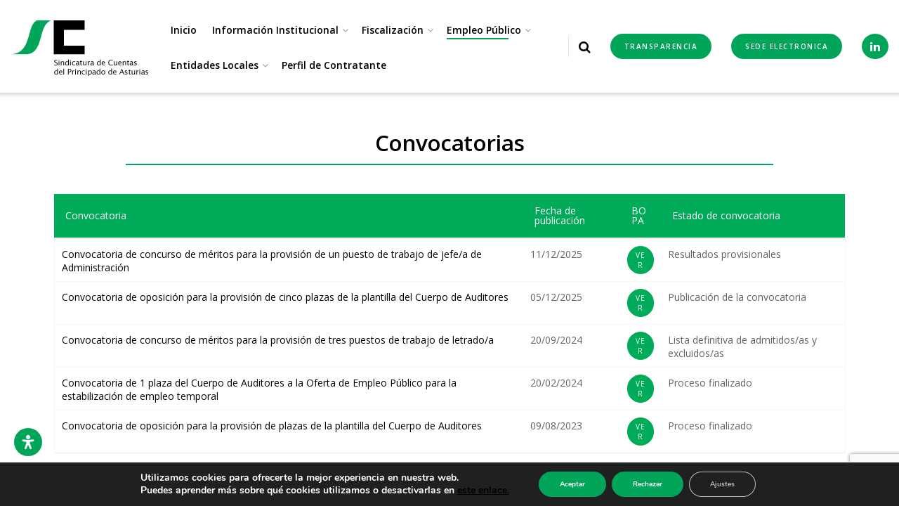

--- FILE ---
content_type: text/html; charset=utf-8
request_url: https://www.google.com/recaptcha/api2/anchor?ar=1&k=6LfPJjskAAAAAMp04hZ6Tt38l1XjJXnb4iC0rUNy&co=aHR0cHM6Ly9zaW5kaWNhc3R1ci5lczo0NDM.&hl=en&v=PoyoqOPhxBO7pBk68S4YbpHZ&size=invisible&anchor-ms=20000&execute-ms=30000&cb=p7scc97uh9c4
body_size: 48858
content:
<!DOCTYPE HTML><html dir="ltr" lang="en"><head><meta http-equiv="Content-Type" content="text/html; charset=UTF-8">
<meta http-equiv="X-UA-Compatible" content="IE=edge">
<title>reCAPTCHA</title>
<style type="text/css">
/* cyrillic-ext */
@font-face {
  font-family: 'Roboto';
  font-style: normal;
  font-weight: 400;
  font-stretch: 100%;
  src: url(//fonts.gstatic.com/s/roboto/v48/KFO7CnqEu92Fr1ME7kSn66aGLdTylUAMa3GUBHMdazTgWw.woff2) format('woff2');
  unicode-range: U+0460-052F, U+1C80-1C8A, U+20B4, U+2DE0-2DFF, U+A640-A69F, U+FE2E-FE2F;
}
/* cyrillic */
@font-face {
  font-family: 'Roboto';
  font-style: normal;
  font-weight: 400;
  font-stretch: 100%;
  src: url(//fonts.gstatic.com/s/roboto/v48/KFO7CnqEu92Fr1ME7kSn66aGLdTylUAMa3iUBHMdazTgWw.woff2) format('woff2');
  unicode-range: U+0301, U+0400-045F, U+0490-0491, U+04B0-04B1, U+2116;
}
/* greek-ext */
@font-face {
  font-family: 'Roboto';
  font-style: normal;
  font-weight: 400;
  font-stretch: 100%;
  src: url(//fonts.gstatic.com/s/roboto/v48/KFO7CnqEu92Fr1ME7kSn66aGLdTylUAMa3CUBHMdazTgWw.woff2) format('woff2');
  unicode-range: U+1F00-1FFF;
}
/* greek */
@font-face {
  font-family: 'Roboto';
  font-style: normal;
  font-weight: 400;
  font-stretch: 100%;
  src: url(//fonts.gstatic.com/s/roboto/v48/KFO7CnqEu92Fr1ME7kSn66aGLdTylUAMa3-UBHMdazTgWw.woff2) format('woff2');
  unicode-range: U+0370-0377, U+037A-037F, U+0384-038A, U+038C, U+038E-03A1, U+03A3-03FF;
}
/* math */
@font-face {
  font-family: 'Roboto';
  font-style: normal;
  font-weight: 400;
  font-stretch: 100%;
  src: url(//fonts.gstatic.com/s/roboto/v48/KFO7CnqEu92Fr1ME7kSn66aGLdTylUAMawCUBHMdazTgWw.woff2) format('woff2');
  unicode-range: U+0302-0303, U+0305, U+0307-0308, U+0310, U+0312, U+0315, U+031A, U+0326-0327, U+032C, U+032F-0330, U+0332-0333, U+0338, U+033A, U+0346, U+034D, U+0391-03A1, U+03A3-03A9, U+03B1-03C9, U+03D1, U+03D5-03D6, U+03F0-03F1, U+03F4-03F5, U+2016-2017, U+2034-2038, U+203C, U+2040, U+2043, U+2047, U+2050, U+2057, U+205F, U+2070-2071, U+2074-208E, U+2090-209C, U+20D0-20DC, U+20E1, U+20E5-20EF, U+2100-2112, U+2114-2115, U+2117-2121, U+2123-214F, U+2190, U+2192, U+2194-21AE, U+21B0-21E5, U+21F1-21F2, U+21F4-2211, U+2213-2214, U+2216-22FF, U+2308-230B, U+2310, U+2319, U+231C-2321, U+2336-237A, U+237C, U+2395, U+239B-23B7, U+23D0, U+23DC-23E1, U+2474-2475, U+25AF, U+25B3, U+25B7, U+25BD, U+25C1, U+25CA, U+25CC, U+25FB, U+266D-266F, U+27C0-27FF, U+2900-2AFF, U+2B0E-2B11, U+2B30-2B4C, U+2BFE, U+3030, U+FF5B, U+FF5D, U+1D400-1D7FF, U+1EE00-1EEFF;
}
/* symbols */
@font-face {
  font-family: 'Roboto';
  font-style: normal;
  font-weight: 400;
  font-stretch: 100%;
  src: url(//fonts.gstatic.com/s/roboto/v48/KFO7CnqEu92Fr1ME7kSn66aGLdTylUAMaxKUBHMdazTgWw.woff2) format('woff2');
  unicode-range: U+0001-000C, U+000E-001F, U+007F-009F, U+20DD-20E0, U+20E2-20E4, U+2150-218F, U+2190, U+2192, U+2194-2199, U+21AF, U+21E6-21F0, U+21F3, U+2218-2219, U+2299, U+22C4-22C6, U+2300-243F, U+2440-244A, U+2460-24FF, U+25A0-27BF, U+2800-28FF, U+2921-2922, U+2981, U+29BF, U+29EB, U+2B00-2BFF, U+4DC0-4DFF, U+FFF9-FFFB, U+10140-1018E, U+10190-1019C, U+101A0, U+101D0-101FD, U+102E0-102FB, U+10E60-10E7E, U+1D2C0-1D2D3, U+1D2E0-1D37F, U+1F000-1F0FF, U+1F100-1F1AD, U+1F1E6-1F1FF, U+1F30D-1F30F, U+1F315, U+1F31C, U+1F31E, U+1F320-1F32C, U+1F336, U+1F378, U+1F37D, U+1F382, U+1F393-1F39F, U+1F3A7-1F3A8, U+1F3AC-1F3AF, U+1F3C2, U+1F3C4-1F3C6, U+1F3CA-1F3CE, U+1F3D4-1F3E0, U+1F3ED, U+1F3F1-1F3F3, U+1F3F5-1F3F7, U+1F408, U+1F415, U+1F41F, U+1F426, U+1F43F, U+1F441-1F442, U+1F444, U+1F446-1F449, U+1F44C-1F44E, U+1F453, U+1F46A, U+1F47D, U+1F4A3, U+1F4B0, U+1F4B3, U+1F4B9, U+1F4BB, U+1F4BF, U+1F4C8-1F4CB, U+1F4D6, U+1F4DA, U+1F4DF, U+1F4E3-1F4E6, U+1F4EA-1F4ED, U+1F4F7, U+1F4F9-1F4FB, U+1F4FD-1F4FE, U+1F503, U+1F507-1F50B, U+1F50D, U+1F512-1F513, U+1F53E-1F54A, U+1F54F-1F5FA, U+1F610, U+1F650-1F67F, U+1F687, U+1F68D, U+1F691, U+1F694, U+1F698, U+1F6AD, U+1F6B2, U+1F6B9-1F6BA, U+1F6BC, U+1F6C6-1F6CF, U+1F6D3-1F6D7, U+1F6E0-1F6EA, U+1F6F0-1F6F3, U+1F6F7-1F6FC, U+1F700-1F7FF, U+1F800-1F80B, U+1F810-1F847, U+1F850-1F859, U+1F860-1F887, U+1F890-1F8AD, U+1F8B0-1F8BB, U+1F8C0-1F8C1, U+1F900-1F90B, U+1F93B, U+1F946, U+1F984, U+1F996, U+1F9E9, U+1FA00-1FA6F, U+1FA70-1FA7C, U+1FA80-1FA89, U+1FA8F-1FAC6, U+1FACE-1FADC, U+1FADF-1FAE9, U+1FAF0-1FAF8, U+1FB00-1FBFF;
}
/* vietnamese */
@font-face {
  font-family: 'Roboto';
  font-style: normal;
  font-weight: 400;
  font-stretch: 100%;
  src: url(//fonts.gstatic.com/s/roboto/v48/KFO7CnqEu92Fr1ME7kSn66aGLdTylUAMa3OUBHMdazTgWw.woff2) format('woff2');
  unicode-range: U+0102-0103, U+0110-0111, U+0128-0129, U+0168-0169, U+01A0-01A1, U+01AF-01B0, U+0300-0301, U+0303-0304, U+0308-0309, U+0323, U+0329, U+1EA0-1EF9, U+20AB;
}
/* latin-ext */
@font-face {
  font-family: 'Roboto';
  font-style: normal;
  font-weight: 400;
  font-stretch: 100%;
  src: url(//fonts.gstatic.com/s/roboto/v48/KFO7CnqEu92Fr1ME7kSn66aGLdTylUAMa3KUBHMdazTgWw.woff2) format('woff2');
  unicode-range: U+0100-02BA, U+02BD-02C5, U+02C7-02CC, U+02CE-02D7, U+02DD-02FF, U+0304, U+0308, U+0329, U+1D00-1DBF, U+1E00-1E9F, U+1EF2-1EFF, U+2020, U+20A0-20AB, U+20AD-20C0, U+2113, U+2C60-2C7F, U+A720-A7FF;
}
/* latin */
@font-face {
  font-family: 'Roboto';
  font-style: normal;
  font-weight: 400;
  font-stretch: 100%;
  src: url(//fonts.gstatic.com/s/roboto/v48/KFO7CnqEu92Fr1ME7kSn66aGLdTylUAMa3yUBHMdazQ.woff2) format('woff2');
  unicode-range: U+0000-00FF, U+0131, U+0152-0153, U+02BB-02BC, U+02C6, U+02DA, U+02DC, U+0304, U+0308, U+0329, U+2000-206F, U+20AC, U+2122, U+2191, U+2193, U+2212, U+2215, U+FEFF, U+FFFD;
}
/* cyrillic-ext */
@font-face {
  font-family: 'Roboto';
  font-style: normal;
  font-weight: 500;
  font-stretch: 100%;
  src: url(//fonts.gstatic.com/s/roboto/v48/KFO7CnqEu92Fr1ME7kSn66aGLdTylUAMa3GUBHMdazTgWw.woff2) format('woff2');
  unicode-range: U+0460-052F, U+1C80-1C8A, U+20B4, U+2DE0-2DFF, U+A640-A69F, U+FE2E-FE2F;
}
/* cyrillic */
@font-face {
  font-family: 'Roboto';
  font-style: normal;
  font-weight: 500;
  font-stretch: 100%;
  src: url(//fonts.gstatic.com/s/roboto/v48/KFO7CnqEu92Fr1ME7kSn66aGLdTylUAMa3iUBHMdazTgWw.woff2) format('woff2');
  unicode-range: U+0301, U+0400-045F, U+0490-0491, U+04B0-04B1, U+2116;
}
/* greek-ext */
@font-face {
  font-family: 'Roboto';
  font-style: normal;
  font-weight: 500;
  font-stretch: 100%;
  src: url(//fonts.gstatic.com/s/roboto/v48/KFO7CnqEu92Fr1ME7kSn66aGLdTylUAMa3CUBHMdazTgWw.woff2) format('woff2');
  unicode-range: U+1F00-1FFF;
}
/* greek */
@font-face {
  font-family: 'Roboto';
  font-style: normal;
  font-weight: 500;
  font-stretch: 100%;
  src: url(//fonts.gstatic.com/s/roboto/v48/KFO7CnqEu92Fr1ME7kSn66aGLdTylUAMa3-UBHMdazTgWw.woff2) format('woff2');
  unicode-range: U+0370-0377, U+037A-037F, U+0384-038A, U+038C, U+038E-03A1, U+03A3-03FF;
}
/* math */
@font-face {
  font-family: 'Roboto';
  font-style: normal;
  font-weight: 500;
  font-stretch: 100%;
  src: url(//fonts.gstatic.com/s/roboto/v48/KFO7CnqEu92Fr1ME7kSn66aGLdTylUAMawCUBHMdazTgWw.woff2) format('woff2');
  unicode-range: U+0302-0303, U+0305, U+0307-0308, U+0310, U+0312, U+0315, U+031A, U+0326-0327, U+032C, U+032F-0330, U+0332-0333, U+0338, U+033A, U+0346, U+034D, U+0391-03A1, U+03A3-03A9, U+03B1-03C9, U+03D1, U+03D5-03D6, U+03F0-03F1, U+03F4-03F5, U+2016-2017, U+2034-2038, U+203C, U+2040, U+2043, U+2047, U+2050, U+2057, U+205F, U+2070-2071, U+2074-208E, U+2090-209C, U+20D0-20DC, U+20E1, U+20E5-20EF, U+2100-2112, U+2114-2115, U+2117-2121, U+2123-214F, U+2190, U+2192, U+2194-21AE, U+21B0-21E5, U+21F1-21F2, U+21F4-2211, U+2213-2214, U+2216-22FF, U+2308-230B, U+2310, U+2319, U+231C-2321, U+2336-237A, U+237C, U+2395, U+239B-23B7, U+23D0, U+23DC-23E1, U+2474-2475, U+25AF, U+25B3, U+25B7, U+25BD, U+25C1, U+25CA, U+25CC, U+25FB, U+266D-266F, U+27C0-27FF, U+2900-2AFF, U+2B0E-2B11, U+2B30-2B4C, U+2BFE, U+3030, U+FF5B, U+FF5D, U+1D400-1D7FF, U+1EE00-1EEFF;
}
/* symbols */
@font-face {
  font-family: 'Roboto';
  font-style: normal;
  font-weight: 500;
  font-stretch: 100%;
  src: url(//fonts.gstatic.com/s/roboto/v48/KFO7CnqEu92Fr1ME7kSn66aGLdTylUAMaxKUBHMdazTgWw.woff2) format('woff2');
  unicode-range: U+0001-000C, U+000E-001F, U+007F-009F, U+20DD-20E0, U+20E2-20E4, U+2150-218F, U+2190, U+2192, U+2194-2199, U+21AF, U+21E6-21F0, U+21F3, U+2218-2219, U+2299, U+22C4-22C6, U+2300-243F, U+2440-244A, U+2460-24FF, U+25A0-27BF, U+2800-28FF, U+2921-2922, U+2981, U+29BF, U+29EB, U+2B00-2BFF, U+4DC0-4DFF, U+FFF9-FFFB, U+10140-1018E, U+10190-1019C, U+101A0, U+101D0-101FD, U+102E0-102FB, U+10E60-10E7E, U+1D2C0-1D2D3, U+1D2E0-1D37F, U+1F000-1F0FF, U+1F100-1F1AD, U+1F1E6-1F1FF, U+1F30D-1F30F, U+1F315, U+1F31C, U+1F31E, U+1F320-1F32C, U+1F336, U+1F378, U+1F37D, U+1F382, U+1F393-1F39F, U+1F3A7-1F3A8, U+1F3AC-1F3AF, U+1F3C2, U+1F3C4-1F3C6, U+1F3CA-1F3CE, U+1F3D4-1F3E0, U+1F3ED, U+1F3F1-1F3F3, U+1F3F5-1F3F7, U+1F408, U+1F415, U+1F41F, U+1F426, U+1F43F, U+1F441-1F442, U+1F444, U+1F446-1F449, U+1F44C-1F44E, U+1F453, U+1F46A, U+1F47D, U+1F4A3, U+1F4B0, U+1F4B3, U+1F4B9, U+1F4BB, U+1F4BF, U+1F4C8-1F4CB, U+1F4D6, U+1F4DA, U+1F4DF, U+1F4E3-1F4E6, U+1F4EA-1F4ED, U+1F4F7, U+1F4F9-1F4FB, U+1F4FD-1F4FE, U+1F503, U+1F507-1F50B, U+1F50D, U+1F512-1F513, U+1F53E-1F54A, U+1F54F-1F5FA, U+1F610, U+1F650-1F67F, U+1F687, U+1F68D, U+1F691, U+1F694, U+1F698, U+1F6AD, U+1F6B2, U+1F6B9-1F6BA, U+1F6BC, U+1F6C6-1F6CF, U+1F6D3-1F6D7, U+1F6E0-1F6EA, U+1F6F0-1F6F3, U+1F6F7-1F6FC, U+1F700-1F7FF, U+1F800-1F80B, U+1F810-1F847, U+1F850-1F859, U+1F860-1F887, U+1F890-1F8AD, U+1F8B0-1F8BB, U+1F8C0-1F8C1, U+1F900-1F90B, U+1F93B, U+1F946, U+1F984, U+1F996, U+1F9E9, U+1FA00-1FA6F, U+1FA70-1FA7C, U+1FA80-1FA89, U+1FA8F-1FAC6, U+1FACE-1FADC, U+1FADF-1FAE9, U+1FAF0-1FAF8, U+1FB00-1FBFF;
}
/* vietnamese */
@font-face {
  font-family: 'Roboto';
  font-style: normal;
  font-weight: 500;
  font-stretch: 100%;
  src: url(//fonts.gstatic.com/s/roboto/v48/KFO7CnqEu92Fr1ME7kSn66aGLdTylUAMa3OUBHMdazTgWw.woff2) format('woff2');
  unicode-range: U+0102-0103, U+0110-0111, U+0128-0129, U+0168-0169, U+01A0-01A1, U+01AF-01B0, U+0300-0301, U+0303-0304, U+0308-0309, U+0323, U+0329, U+1EA0-1EF9, U+20AB;
}
/* latin-ext */
@font-face {
  font-family: 'Roboto';
  font-style: normal;
  font-weight: 500;
  font-stretch: 100%;
  src: url(//fonts.gstatic.com/s/roboto/v48/KFO7CnqEu92Fr1ME7kSn66aGLdTylUAMa3KUBHMdazTgWw.woff2) format('woff2');
  unicode-range: U+0100-02BA, U+02BD-02C5, U+02C7-02CC, U+02CE-02D7, U+02DD-02FF, U+0304, U+0308, U+0329, U+1D00-1DBF, U+1E00-1E9F, U+1EF2-1EFF, U+2020, U+20A0-20AB, U+20AD-20C0, U+2113, U+2C60-2C7F, U+A720-A7FF;
}
/* latin */
@font-face {
  font-family: 'Roboto';
  font-style: normal;
  font-weight: 500;
  font-stretch: 100%;
  src: url(//fonts.gstatic.com/s/roboto/v48/KFO7CnqEu92Fr1ME7kSn66aGLdTylUAMa3yUBHMdazQ.woff2) format('woff2');
  unicode-range: U+0000-00FF, U+0131, U+0152-0153, U+02BB-02BC, U+02C6, U+02DA, U+02DC, U+0304, U+0308, U+0329, U+2000-206F, U+20AC, U+2122, U+2191, U+2193, U+2212, U+2215, U+FEFF, U+FFFD;
}
/* cyrillic-ext */
@font-face {
  font-family: 'Roboto';
  font-style: normal;
  font-weight: 900;
  font-stretch: 100%;
  src: url(//fonts.gstatic.com/s/roboto/v48/KFO7CnqEu92Fr1ME7kSn66aGLdTylUAMa3GUBHMdazTgWw.woff2) format('woff2');
  unicode-range: U+0460-052F, U+1C80-1C8A, U+20B4, U+2DE0-2DFF, U+A640-A69F, U+FE2E-FE2F;
}
/* cyrillic */
@font-face {
  font-family: 'Roboto';
  font-style: normal;
  font-weight: 900;
  font-stretch: 100%;
  src: url(//fonts.gstatic.com/s/roboto/v48/KFO7CnqEu92Fr1ME7kSn66aGLdTylUAMa3iUBHMdazTgWw.woff2) format('woff2');
  unicode-range: U+0301, U+0400-045F, U+0490-0491, U+04B0-04B1, U+2116;
}
/* greek-ext */
@font-face {
  font-family: 'Roboto';
  font-style: normal;
  font-weight: 900;
  font-stretch: 100%;
  src: url(//fonts.gstatic.com/s/roboto/v48/KFO7CnqEu92Fr1ME7kSn66aGLdTylUAMa3CUBHMdazTgWw.woff2) format('woff2');
  unicode-range: U+1F00-1FFF;
}
/* greek */
@font-face {
  font-family: 'Roboto';
  font-style: normal;
  font-weight: 900;
  font-stretch: 100%;
  src: url(//fonts.gstatic.com/s/roboto/v48/KFO7CnqEu92Fr1ME7kSn66aGLdTylUAMa3-UBHMdazTgWw.woff2) format('woff2');
  unicode-range: U+0370-0377, U+037A-037F, U+0384-038A, U+038C, U+038E-03A1, U+03A3-03FF;
}
/* math */
@font-face {
  font-family: 'Roboto';
  font-style: normal;
  font-weight: 900;
  font-stretch: 100%;
  src: url(//fonts.gstatic.com/s/roboto/v48/KFO7CnqEu92Fr1ME7kSn66aGLdTylUAMawCUBHMdazTgWw.woff2) format('woff2');
  unicode-range: U+0302-0303, U+0305, U+0307-0308, U+0310, U+0312, U+0315, U+031A, U+0326-0327, U+032C, U+032F-0330, U+0332-0333, U+0338, U+033A, U+0346, U+034D, U+0391-03A1, U+03A3-03A9, U+03B1-03C9, U+03D1, U+03D5-03D6, U+03F0-03F1, U+03F4-03F5, U+2016-2017, U+2034-2038, U+203C, U+2040, U+2043, U+2047, U+2050, U+2057, U+205F, U+2070-2071, U+2074-208E, U+2090-209C, U+20D0-20DC, U+20E1, U+20E5-20EF, U+2100-2112, U+2114-2115, U+2117-2121, U+2123-214F, U+2190, U+2192, U+2194-21AE, U+21B0-21E5, U+21F1-21F2, U+21F4-2211, U+2213-2214, U+2216-22FF, U+2308-230B, U+2310, U+2319, U+231C-2321, U+2336-237A, U+237C, U+2395, U+239B-23B7, U+23D0, U+23DC-23E1, U+2474-2475, U+25AF, U+25B3, U+25B7, U+25BD, U+25C1, U+25CA, U+25CC, U+25FB, U+266D-266F, U+27C0-27FF, U+2900-2AFF, U+2B0E-2B11, U+2B30-2B4C, U+2BFE, U+3030, U+FF5B, U+FF5D, U+1D400-1D7FF, U+1EE00-1EEFF;
}
/* symbols */
@font-face {
  font-family: 'Roboto';
  font-style: normal;
  font-weight: 900;
  font-stretch: 100%;
  src: url(//fonts.gstatic.com/s/roboto/v48/KFO7CnqEu92Fr1ME7kSn66aGLdTylUAMaxKUBHMdazTgWw.woff2) format('woff2');
  unicode-range: U+0001-000C, U+000E-001F, U+007F-009F, U+20DD-20E0, U+20E2-20E4, U+2150-218F, U+2190, U+2192, U+2194-2199, U+21AF, U+21E6-21F0, U+21F3, U+2218-2219, U+2299, U+22C4-22C6, U+2300-243F, U+2440-244A, U+2460-24FF, U+25A0-27BF, U+2800-28FF, U+2921-2922, U+2981, U+29BF, U+29EB, U+2B00-2BFF, U+4DC0-4DFF, U+FFF9-FFFB, U+10140-1018E, U+10190-1019C, U+101A0, U+101D0-101FD, U+102E0-102FB, U+10E60-10E7E, U+1D2C0-1D2D3, U+1D2E0-1D37F, U+1F000-1F0FF, U+1F100-1F1AD, U+1F1E6-1F1FF, U+1F30D-1F30F, U+1F315, U+1F31C, U+1F31E, U+1F320-1F32C, U+1F336, U+1F378, U+1F37D, U+1F382, U+1F393-1F39F, U+1F3A7-1F3A8, U+1F3AC-1F3AF, U+1F3C2, U+1F3C4-1F3C6, U+1F3CA-1F3CE, U+1F3D4-1F3E0, U+1F3ED, U+1F3F1-1F3F3, U+1F3F5-1F3F7, U+1F408, U+1F415, U+1F41F, U+1F426, U+1F43F, U+1F441-1F442, U+1F444, U+1F446-1F449, U+1F44C-1F44E, U+1F453, U+1F46A, U+1F47D, U+1F4A3, U+1F4B0, U+1F4B3, U+1F4B9, U+1F4BB, U+1F4BF, U+1F4C8-1F4CB, U+1F4D6, U+1F4DA, U+1F4DF, U+1F4E3-1F4E6, U+1F4EA-1F4ED, U+1F4F7, U+1F4F9-1F4FB, U+1F4FD-1F4FE, U+1F503, U+1F507-1F50B, U+1F50D, U+1F512-1F513, U+1F53E-1F54A, U+1F54F-1F5FA, U+1F610, U+1F650-1F67F, U+1F687, U+1F68D, U+1F691, U+1F694, U+1F698, U+1F6AD, U+1F6B2, U+1F6B9-1F6BA, U+1F6BC, U+1F6C6-1F6CF, U+1F6D3-1F6D7, U+1F6E0-1F6EA, U+1F6F0-1F6F3, U+1F6F7-1F6FC, U+1F700-1F7FF, U+1F800-1F80B, U+1F810-1F847, U+1F850-1F859, U+1F860-1F887, U+1F890-1F8AD, U+1F8B0-1F8BB, U+1F8C0-1F8C1, U+1F900-1F90B, U+1F93B, U+1F946, U+1F984, U+1F996, U+1F9E9, U+1FA00-1FA6F, U+1FA70-1FA7C, U+1FA80-1FA89, U+1FA8F-1FAC6, U+1FACE-1FADC, U+1FADF-1FAE9, U+1FAF0-1FAF8, U+1FB00-1FBFF;
}
/* vietnamese */
@font-face {
  font-family: 'Roboto';
  font-style: normal;
  font-weight: 900;
  font-stretch: 100%;
  src: url(//fonts.gstatic.com/s/roboto/v48/KFO7CnqEu92Fr1ME7kSn66aGLdTylUAMa3OUBHMdazTgWw.woff2) format('woff2');
  unicode-range: U+0102-0103, U+0110-0111, U+0128-0129, U+0168-0169, U+01A0-01A1, U+01AF-01B0, U+0300-0301, U+0303-0304, U+0308-0309, U+0323, U+0329, U+1EA0-1EF9, U+20AB;
}
/* latin-ext */
@font-face {
  font-family: 'Roboto';
  font-style: normal;
  font-weight: 900;
  font-stretch: 100%;
  src: url(//fonts.gstatic.com/s/roboto/v48/KFO7CnqEu92Fr1ME7kSn66aGLdTylUAMa3KUBHMdazTgWw.woff2) format('woff2');
  unicode-range: U+0100-02BA, U+02BD-02C5, U+02C7-02CC, U+02CE-02D7, U+02DD-02FF, U+0304, U+0308, U+0329, U+1D00-1DBF, U+1E00-1E9F, U+1EF2-1EFF, U+2020, U+20A0-20AB, U+20AD-20C0, U+2113, U+2C60-2C7F, U+A720-A7FF;
}
/* latin */
@font-face {
  font-family: 'Roboto';
  font-style: normal;
  font-weight: 900;
  font-stretch: 100%;
  src: url(//fonts.gstatic.com/s/roboto/v48/KFO7CnqEu92Fr1ME7kSn66aGLdTylUAMa3yUBHMdazQ.woff2) format('woff2');
  unicode-range: U+0000-00FF, U+0131, U+0152-0153, U+02BB-02BC, U+02C6, U+02DA, U+02DC, U+0304, U+0308, U+0329, U+2000-206F, U+20AC, U+2122, U+2191, U+2193, U+2212, U+2215, U+FEFF, U+FFFD;
}

</style>
<link rel="stylesheet" type="text/css" href="https://www.gstatic.com/recaptcha/releases/PoyoqOPhxBO7pBk68S4YbpHZ/styles__ltr.css">
<script nonce="LLK1Z-XJ0JMLL3Gzw5pHMQ" type="text/javascript">window['__recaptcha_api'] = 'https://www.google.com/recaptcha/api2/';</script>
<script type="text/javascript" src="https://www.gstatic.com/recaptcha/releases/PoyoqOPhxBO7pBk68S4YbpHZ/recaptcha__en.js" nonce="LLK1Z-XJ0JMLL3Gzw5pHMQ">
      
    </script></head>
<body><div id="rc-anchor-alert" class="rc-anchor-alert"></div>
<input type="hidden" id="recaptcha-token" value="[base64]">
<script type="text/javascript" nonce="LLK1Z-XJ0JMLL3Gzw5pHMQ">
      recaptcha.anchor.Main.init("[\x22ainput\x22,[\x22bgdata\x22,\x22\x22,\[base64]/[base64]/[base64]/ZyhXLGgpOnEoW04sMjEsbF0sVywwKSxoKSxmYWxzZSxmYWxzZSl9Y2F0Y2goayl7RygzNTgsVyk/[base64]/[base64]/[base64]/[base64]/[base64]/[base64]/[base64]/bmV3IEJbT10oRFswXSk6dz09Mj9uZXcgQltPXShEWzBdLERbMV0pOnc9PTM/bmV3IEJbT10oRFswXSxEWzFdLERbMl0pOnc9PTQ/[base64]/[base64]/[base64]/[base64]/[base64]\\u003d\x22,\[base64]\x22,\x22dMOfwoPDmcKiL8OKwqHCmsKxw7vCgAbDh8ORBm9rUkbCrEhnwq5FwpMsw4fCgFFOIcKoV8OrA8OOwos0T8OWwrrCuMKnKQjDvcK/w6UyNcKUc0hdwoBDK8OCRi03Slckw6E/[base64]/DEPDiMOWwqQQWUvDocO7MiXCksKFSwjDm8KzwpBlwrzDoFLDmSFfw6swMsOiwrxPw5B0MsOxREgRYkk6TsOWbmABeMOiw7kTXDDDsl/CtzYRTzwWw7vCqsKodcK1w6FuFsKLwrYmSRbCi0bCj3pOwrhXw5XCqRHCu8K3w73DljHCnFTCvw0bPMOjVsK4wpcqQ2fDoMKgDcKCwoPCnBwUw5HDhMKRVTV0wqEhScKmw7xpw47DtBXDuWnDj1TDqRoxw6F7PxnClXrDncK6w7pgaTzDsMK+dhYlwq/[base64]/[base64]/w6/DssOJw5HCrmjDswXDgMO0cMKdKAdmR0LDvg/Dl8KlE2deaSBIL0fCqyt5dWkSw5fCsMKTPsKeCTEJw6zDuWrDhwTCn8Oew7XCny8qdsOkwowZSMKdcCfCmF7Co8KRwrhzwpLDuGnCqsKJVFMPw5jDrMO4b8O/IMO+wpLDs13CqWARQVzCrcONwqrDo8KmOU7DicOrwqrCuVpQZHvCrsOvIcKUPWfDhcOEHMOBPGXDlMONJ8KNfwPDicKbL8OTw4IUw61WwonClsK1MsKSw6oLw6t8cUnCmcOfTsKFwoXCnMOgwq9bw5DCgcOFc2wGwp3CnsORwql/w5HDlsKJw4MzwqDCuWDDjH0yGBNAw6cLwofCrUPCtwzCtlhjQGMEP8OhMMO1wpfCugfDs1LCjsODR3MJWcKubAkRw4YraWgLwoplwqHCqcK3w4DDl8O+Cglmw53CqsOfwrNZNcKMEDfCqsOFw7siwo4PYBvDqsOSeDNQCy/DjgPCoxoYw5IFwq8ZOcKMwoFecsOSw7woXMOww6YyAHE2ORZMwpLCgy4Qc0nDkEg8NsK9YAcUC21/RjVaFsOnw6jCl8KAw7F2w4wGRcKAEMO+wp51w6DDqMOlNicAMBbDrcOYw5tbNMOrwoPCsH5nw5rDlTTCoMKSI8KWw4xqGn1oJz5OwoxdYTrDpcK7EcOeXsK6RMKBwp7DocOiVXhdJC/[base64]/Du8OKP8Ozw5gZwqNLSsO1w6UNGMKWwp0nEiPCicOhUsOTw5rDq8OCwrfCrwzDt8OHw4hIAMOcTcOLYhzCiRnCn8KGa1XDg8KbIMKPIUXCiMO4fh48w5PDncOMF8KDDR/CvgvDmcOpwrHDkH1OZVgJw6pfwoUXwo/Cjn7CvcONwoLDkwlRMTtMw4w3DAcdWBzCs8OKKMKYEmdLNhLDosKPHFnDlcKsW2vDjMOlDcO2wqUwwrgpcBvCjsKdwpXChsOiw5/[base64]/CkzsawqPDsirCnkPChMKOwr0YwpfCkEHCvD5rGsOFw4zCnsO9PA7CvMOIwpMow7rCsHnCmcOQesObwrrDvMKJwr8XMMOhCsO1wqTDhhTCpsOYwqHCiHPDsx0kRMOMccK5SMK5w7sawqHDkDgbLsOEw7/CkkkQHcOmwprDhcO1AMKlw6/Ds8Ouw71bSFtXw40JIMOzw6rDgxw8wp/DjkjDtzrDl8Kuwoc3TMK0w5tmcBFZw63CtXFscXUIGcKjRcOdaCTCk2nCplkOKjs2w5rCpngzLcKvA8OFMxLDkmpab8KMw5MiE8OjwoF/B8KUw7HCqjc9fnw0Fz0cRsKgw4DDvcOhGMKEw6tKw53CiDzChWxxw6jCg3TCvMKzwqo9w7bDuGPCuHBhwo96w4jDqC0FwrYOw5HCtwjClwdVC2B4RQgzwpPCkcO3IcKsOBQXZcOlwq/Cl8OIw7HCnsOxwpVrAXvDl3shw6QRA8OnwrXDgQjDpcKTw7xKw6XDlMKqdDHDp8K2w6HDi0wKOU/CgsOAwqxZCz5JNcOdwpHCicOvKCIWwq3Dq8K6w4TClMKow5kqJMO5dcOVw54Sw7bDll9/[base64]/C8Kvw4rDjMOtwpxmw5V3WA3DnkolekRWw6B8eMO9wpwIwo7Ck0MVfcKOJwtxA8OGwpTDgn1Bwp9ucmTDtzbDhArDqknDr8K0V8K6wqssPgN0w7hQw6p9w55DeUrDpsOxQw/DjRxhD8OBw5nCuBFjZ0nDuB3ChcKPwoghwqsDKRZ2c8KEwpAVw7V3wpxRdAcAScOlwqFXw5LDmsOMDMOlfEIka8OxIws5czDDlMOcOcOXQsOIW8KDw4fDhMO9w4Ijw5Qvw5bCo3NtUUJZwpvDkMO+wo1Pw6U0XXsswo3Cr0nDqcO0aW/CmMKxw4DCsjXCqVTDmMK1bMOoGsO+BsKHwqNTwpR2BEvDi8O/IcO1GwQJRsOSAMOzwr/CgsOLw6BuIEzCksOew6YrccOJw43DkUTCjBE/wopyw5o5w6zDlnVNw4PCqlXDnMOBRXYXMmo/w4XDrmwLw75KEwkzDwVRwrRuw7rDsCHDvSDDkGN4w6A+wrg4w7F1RsKlI1/[base64]/[base64]/CnmNYC8OlAyk8wpYlw4RQwofCoR7DlALCk8O/[base64]/w4PDi8ONAsKzK8KoH2XDkhh5wrbDsMOlwq3CnsKrB8OvHXgVw7N+GV/DsMOlwqomw6DDi3fCuE/CssORKMOrw6Zcw5pGbhPCm2fDtlRRLjLDr0/DgsKARGjDnwIhwpHCv8Oow5LCqEdfw7t3NkfCrBF5w7XCkMKVJMO1cissBkHDpz7Cu8O+w7rDhcOCwrvDgcO7wpxXw4DCusOYfBAvwpFLw6PCj3LDl8K/wpZ9WsOIwrE4FMOqw5l9w4YwCEzDjcKMPMOqd8KNwpvCrcKJw6ZSIiIFw6DDmTlMTEPDmMK0YE8ywo/[base64]/Cuzkww7BMTMOKw5ooUMO9wqcXw4d5R8KuciESBMK1OsKmJ2Quw64ifCTDlsKMA8K5w5/[base64]/Cu11xw65Vw4ECbTBPw5PDgsKTYW1uw41cw4kww4/DpybDqFbDt8KZW1nCsk3CtsORBsKPw6cOW8KLDRrDm8KQwoLDuUTDqFvDqmUQwr3Cl27DgMOySsOzfDcwH1rCuMKjwql8w7hAw45NwpbDlsKXbsO0e8KBwrNfRSV2bsOVaVkdwrYHNnQiwoY/wqBEZQkCLTdfwp/DmiDCnEbDj8KTw68bw6nCskPDpsOrYybDolBBw6HCkztWPBbDhSEUw5XDlk0twpHCmsO/w43DpiTCojbCnEteeRE9w5fCtiNDwoHCm8ORwo/Dt1grwpwEG1TCuwFMw73DlcORKAnCv8OFfgHCpzTCqsOSw5jCvsK9w7DDmsOHSXbCsMKvJXQxIMKewonDpD8XWCoNdMKQX8K5YmTDknnCuMOaSyPCgcKrIMO4e8KDwo1jAcOwYcOAEGBJHsKowohgUU3DosKjd8KZJcO/XjTDn8OSwoLDssO8GCPCtitJwpB0w4/DpcKewrBywqVJw4zClsOtwr8lw78qw6UZw6DCq8KJwpfChyrCt8O8BxvDiHzCmDjDpiHCtsOmKsOnA8Ouwo7CrcKCQyzCtMOAw5Q7b0fCqcOEYsKvC8OjecOuQFPCjy7Dn13DrwkwL3NfVik/wrQmw6PCmwTDocKMTmEOHCbDv8Kaw4E0w79+cBnCgMORwqTDh8O+w5XCpDLDvsO1w5ciwqbDgMKJw7pySx/CmcKoRsK3YMKoS8K7S8K/RMKCcR0FTAbCgmnCg8OuQErCoMK8w5DCtMONw6HCgTHCmwg1w4/[base64]/dzUbw5XCnlQTKGvDrwnCqsKlwpUxwqnDisOYRMOBwpscw7rCjwptwonDs07ClA8nw5Rmw4NtbsKmZsO3bcKTwptgw7fCg1gqwrDDiENLw6Unwo5ze8O9wp8YesOecsOcw4RZdcKeA1vDtiHDk8K5wo8ZEsOew5/[base64]/[base64]/w7HCpE3Dk8OjEMOQZ8OxwrHDi0rCn8KmQsOLw67DuDZSw4J7KcOUwpnDsWcvwrQUwo3CrGvCtyolw7rCqFTCghsiHcOzIR/CqChcEcK+TCh8K8KvUsKwQBLCkyfDtMOEWW5zw5t0wp8RPcKsw4nCu8OeeyTClMKIw7Egw5F2wrN4fEnCicOxwqFEwonCsgHDujXCmcOTI8K+ciBgRgRSw6zDnTcxw4LDusKvwofDqRgVDUzDrMOHP8KZw6RPZWdDZ8K5NsKJJi9lTlTDuMO/dXJVwqBgwokENcKMw4zDtMOPC8OUw6UOVMOqwqLCp2jDmgtlf3B4McOZw7oUw5hsVn4Sw7DDh0bDjcKlCsKdBDbCusOmw7k4w6UpJMOmMXrDqmbCksOJw5JwQMKEJiQ0w5DDs8OHw5Mdwq3Dr8KiUMKwNytrw5dlIUMAw4x3wp/DjQ3CjiXDgMKaw6PDmsKyTh7DusOAallCw4rCjhgrw7oPdixYw5HDkcOIw7HCj8KYf8KewoDCosO6XsO+AsOFN8Oqwp8lZcOrDsKRJ8K0M27CtF7Co0PCksOwNz3CiMKxKlHDmMO3NsKgUsOePMOawoDDnhfDgsOtwo01E8KkbcKOMmw3U8O/w7HCuMKkw74zwo/[base64]/DtMOPKsOdYg/DrnUaZsK5cGxCwofCi2LDg8Odw41rBBpfwpUAw4bClcKawpjDqMKswrILB8Obwotqw5LDrcO8PMO+wqgdYEvCnh7CnMOcwr/[base64]/CgzhLJzkHw6RpwoomYsKLRGnDpkdHd2HCr8OqwpRKA8O9UsKew4MJbMO4wq5NM3JAw4HDh8KoZ3/[base64]/CsxVhw706wojCmBIqwpZkw73Cv8O2ETTDjxBDF8O5wo4jw7VIw6TDqn/[base64]/GRXDt8OTw5XCk8O0ZsOMB2QKwqNYVTrCgsOcWn/DsMOxHsKrLE/CnsK2NRw/OcK/[base64]/DrMOhaMKkw6rCsGgywr5idsO3w7vDmcOrMGYkw6vDv2bDncOVIxXDjsOHwrPDkMOmwofCnQDCgcK0w7TCmj0mIlssRD9tV8KIOlZAXQd+GTjCvzXDmxp3w4nCn1E7PsOPw4A0wpbCkjHDsCfDnMKlwpdFJUYvScOORRjCjsOwUyjDtcOgw7tGwpsRHMOpw7RmBcO/[base64]/Cv8OgIcKQbcKkwqFjwrUTGsOVwpkNe8OrwoIgwofDgAfDkVxvRkLDrHsBJsKBwq/[base64]/Cvx3DrE3DjMKgH2LDsl/Ds1HChhTChsOQwp0Dw40xc0YgwovCtF89w5zDs8KEwpvCgBh3wp3Du35zRWJ5wr1ZbcKTw67CnknDtAfDhcKnw6ZdwrMqRMK6w6jCqjkIw4R7IUc+wrFjCEoWEEV6wrdCXMOaPsKUCWkhX8KoLBbCn3vCggfCkMKzw6/CgcO9wqF8wrgXasKxf8OdHg0JwqEPwrxVJE3DtMO9fAV7w4nDojrCqTjCohjCki/DusOJwp1Pwq5Vw5xObxnDtVDDhjHDn8OqRCNdV8OrWSMSXV3Do0IbDCLCqllER8OWwrMRHiocESnDsMKeQRRawqPCtjjChcKxwqsKPmnDksOOMnDDux0hVcKaV2M6w5nCiXrDpMKzw5Vtw64LEMOGc37Cl8K9woZsRmvDjcKXNQ7Dq8KWfsOHwoHCmFMNwp/Cv1pvw4M2G8ODDlLDn2zCoRLCicKqHMORw7cIf8OLcMOhJsOeJMOZEAfCpTdPC8KpJsKdCRQ4w5fCtMOUwqcTWcO/c3/DtMOnw57CrEcrecO3wrNPwrciw63Cqz8eEcKuwpRuH8OGwpIGW3FPw7PDmcKnGsKZwpfCl8K4IsKSPCLDlMObw4VuwrvCocKBwrzDp8OmGcOvC1gmw74pOsKWXsOPMB48wp9zKinDsmIsGW0+w5XCt8KzwppvwpTDlMKgaRLCtH/[base64]/[base64]/CrHIbbMKywpXCqXTDtcKjUS4qQTnCmTVNw7EdYcK4w4bDvTNrw4U0wqjCiz3CukrCvh7DpsKZw51pN8K5QcKYw5p3w5jDgy3DrMKcw7fDnsOwLcOKd8OqM2k3wpbDsBHCnwvDq3Ylw4JUw6bCksKSw6h+MMK/Z8O5w5/DvsKAesKnwpTCgnvCmwLCqhHDmhMuw6FOJMKDw79AEmQ2wqrCtWtLZmPCnRDCh8KyaWFDwo7DsCnCg1oPw6NjwpfCjcOwwrJJVcKZGMOCe8Ohw6dwwpnCgxlNF8KKKcO/w4zCmMK0w5LDv8O0XsOzw7/CpcKTw6XCkMKZw54PwrFSRgg2HcKPwoDDnsORLRNpFlNFw4R4K2bCgcOjIMOyw6TCqsORw7fDosOMFcOyKy3DkcOSKMOjZH7DmsKSwoBpwqTDg8OZw7HCnh/CgHLDjcK3RiDDkxjDhgxLwpfCvMK2w5EuwqzDjcOQF8Ksw77CnsKKw68pbMKxw5DCmgLDmF/[base64]/[base64]/Dk8Kkw7xwGMO9J8KqIXrCrgfDhXMFCz/Ds8OAwqwmSVpXw4vDjSwdUyXCulU7EcKTdFRWw7/CqS3Dv3Usw7h6wp1NAHfDuMOFBHEpDSQYw5LDkRp9wr/[base64]/DtnY6w6TDrsKTw4kaw6RzHXbCjsKVKMOUw5h/PcKww59+VwPDnMKJYcOPT8OBVzfCuzbCiCXDrGDCn8KvCsKnNMOQD17CpmDDpQvCksKRwr7ChsKmw5MAf8OYw7Z3FgDDpVTCmn3DkmbDrAcaL0DCi8Oqw6rDp8KOwo/DnT5yZlnDkwF1QMOjw7DCq8KGwqrCmivDqUYPekIrE1NmYVvDokbCk8ODwrLChsK8BMO6w6zDo8KfUXvDlyjDr1DDicKSBsOmwo/CtcOnwrDCv8KkJRMQwrxowoPChE9PwrjCvcOmw7Q4w6FowpPCj8KrQgrCq3rDhMOfwrAIw64nZsKHw7vCsE/Dr8OSw6HDn8O7YSPDvcOSw47DrSfCsMKQT2rCkngew4PCucOWwp0SNMOAw4PDk0t+w7dAw53Cl8Oza8OeLSvCj8OMY0vDs3w3woXCohlIwolow58aYUXDrFNkwpx/wpIzwq1dwpdrwox4PkbCjVbCuMKMw4bCsMOdw4ELw59WwrhlwrDCgMOqUx8ow7IdwqIXwpnCjBnDrcOGecKfD1PCk3RcfsOsREx0DsKuwpjDlFvCkxYqw4luwqXDp8KwwpBsYsKbw70ww5N8KwYow5dwZlYCw7LCrC3DtcOGUMO3OMO6J0M1WyhNwr7CjcK9wro/AMOxwooVwoRLw6PCucKENAdPdVbCtMOFw57ClnvDqcOQEsKKCMOEADjChcKdWsO0XsKufALDuDQkeF/Ct8KbPsKJw6rDusKWKcOQw5Yow6cEw77Dry1gbS/[base64]/[base64]/Cg1zCvsOAwpTDgsO6NcKcwoDDnMOWC1YLewwqcsKwdsOAw4TDrSbCklsrwrHCiMOdw7DDoyHDnXXCnh7CsFTChX4Vw5Itwoktw555wrLDmCsSw6ZMw7fCrcOMIMK8w4gMasOrw73ChGzCpzwCeWgCdMOfZW/DnsKXw5x6AA3CicKecMOrCBRawrNxeXVaGxYbwoBbdz4ew5Qvw556TcOAw5dvdMOqwqjDkHVAUsO5woDCncOCacOHcMO+MnbDgsK/wqQAw691woJ9bcOEw5FEw4nCg8KQOsO5KQDCnsK4wpbClMKfR8KaDMOAwoBIwocXQxsHwonCkcKCwq3CuSbCm8K8wrhVwp/[base64]/IBotMcKMYnDDksOtB1DCoXAeN3R2w5kJworCuXFZwrwWFAvCtihPw47DgClgw6TDsUvDmzILfcOMw47DgiZswqbDiSxIw7kZZsK4D8KLMMOHJsKfcMKiPUsvw41rwrzCkAE/LGdBwr3CuMKoFjZTwrXDrXkCwrIEw5zCkTXCpCzCqwPDnMO2RMK5w7ZQwowLw5MpBMOow6/[base64]/[base64]/CvMK7E09cGMKIJMOSRw3DuxHDs8OzYVpsfA5uw5TCiXHDsHnDsUrDkMOVY8KTF8K6w4/[base64]/CtGfDusOuKcKiw6EYwprDsjM/wptIw73Cg0gZw57DrX7CtMO8wojDtsK9AMKaR0Zaw7nDuyYBN8KQwrMwwpcDw6Bzb05yc8KQwqVRBi4/w4xYw5DCnywFfcOzSAAKIyzCilPDuGJGwrh5w7vDj8OcO8KcYC0Df8KiCsK/wqALwrA8LzvClHpPEcKYE2vCpQrCusK0wq4MEcKoU8Ofw5hqwoJOwrXDpB1Kw74fwoNPS8OcdFMFw5zCscKwcR3Dk8ODwolTw7JNw58XfXfDv0rDj0vDjxsQJS97bsKdd8KZw6IBdR3DpMKyw6zCpsKQO3zDtR3Ci8OEE8OXPS7ChsKUw7wLwqMUwrfDmy4nwrnCnR/Ck8KQwrcoPCB7w6gIwoXDg8KLXjTDjRXCmsKtcsKGc0ZPw63DnBvCnCY7AsOSw5h8fMOjQnJuwqYSXsO+IcKFWcKFVnwiw5h1wo7CrsO5w6fDm8O8wr0dw5jDtMKTQsOzaMOJLUjCmWnDlkbCi3c7w5TCkcOQw5Ahwo/[base64]/w6N0eMKYwrVBMsKzV3VHw4wNwrHCqcO9wrdOwoE6w4sidlbCpMKSwpjCt8Oqwpg9CMOHw6DCllwlwpXCvMOGw7bDhhI2LMKJw5AiMzxvJ8O3w63DtcKwwpBuSzJ2w60Hw6XDgQ/[base64]/w5tUY8KiPsOxwoTCgcOuPcKgwqrCk3xTKMO8OTLCvwU5wqXDgDjClzorbsOYwoYVw6nCqxA/DwPClcKgw6MLJsKkw5bDh8OfbsOGwrIpVTfCiRXDnDZDwpfCjktRAsOePiXCqgl/w7wmKcK9LsO3PMKDBmw6wpwOwpFJw5ssw7d7w7/DqlAUKnpmHsKhwqg7B8Oiwo/ChMObH8K6w4vDv1JvL8OJN8KRf33CoyRfw45tw7vCumhzXQVAw67Cp2dmwpJpB8KFCcODGjolIT15w6XCtCMlwrvCqhTCs1HDuMO1D3fCkAxAI8OMwrJpwpQNXcO5DUhbUcO9McObw6l/wo9sMyQTXcODw4nCtcOxCcKpMB7CjsKdG8OPwqPDpMOTwoUOw7rDsMK1wpdEUmljwpnDvcKkZnLCqsK/S8ODwoICZsOHa1NZQT7Dr8K1dcKuwqjClcOfYGrCrB7DlnLCijJZacO1JMOswrnDgMOzwqtgwqR/ZmBmB8OEwotBLsOhTi7CvMKtdBPDmRUXVzl9dknCusK/w5d8IR/DisKEdX7CjRjCsMOUw41jHcORwrfCuMK7bsOIEwLDosK6wqYnwq/CvMKSw5LDm3zCnVcZw4FPwq46w5LCmcK9wqDDoMOLZsKVK8K2w5d4wqHCtMKOwqVKwqbCgANHMMKzEcOBZlPCt8KQKVDCrMO7w7F3w5pWw6cWHcKQcsKuw6BJw5PCoWjCicKawpnCh8K2JWk+wpEsTMKaKcKzcMK1QsOcXR/CuCUrwrvDtsO9wpLCuxVtTcKfC2Y+WcONw4V+wpx2aXHDlAx4w6d0w4nCtsKmw7QKUsO3wqDCksO6JWDCpcO/w6ESw5lWw5EePcKJw5Juw5xoPALDojDCrsKVw6crw585w5vCocKqK8KYDFXDk8O0I8OYDUnClcKgDy7DuWJdYATDow/Dv182T8OES8KFwqPDq8KYbsKEwqJxw4ksSiswwpclwo/CqMOvIcKDw5Y/w7URMMKBw6bDnsKqwpokK8Kgw5xpwo3Cu0rCgsOnw6PCuMO8w4BIG8OfacKxwoXCrwLCnsOtwocGHjMeW07Cv8KMXGAWc8K1U1TDiMOcw6XDtkQQw4/DqwXCsRnCiURSBMK/w7TCq0opw5bCrzxhwrTChE3CrMKaCkYzwqnCp8Kow7fCgwTCm8OHRcOJPQ9UTSFoFsOtwqnDq2tkbyHDpMOewqjDpMKRZcKkw7YDZS/Cs8KBaT8Rw6/[base64]/[base64]/CosK4wp/CnRfDozPDs8OORMKIeW5lwok/SDl0GMKow4QKE8OqwonCsMOnEkYAXsOUwp3CulU1wqvCkx/CpA58wrE0SS1tw5vDi2gYeGnCsi1Pw5vCminCkVkVw7M5LsKTwprDgBPDgcONwpYEw6jDt21FwrdZe8O2fcKJdcKKWGnDqTRcFmAOH8OcGzc0w7fCvnfDvMK/w4DCl8KmVgYtw5Ybw7hRQiEQw4PDsWvCn8KtLg3DrRnCjhjCusKNQQoUDS1AwpTCvcOLacKgwrnDlMOfHMO0bcKZGT7CvsKQJV/CpsKTC1wwwq4AXhhrw6lXw5RZOsK1wqZIwpbDisOawoYbJkPCt05AGWnDmwHDpMKIw67DpMOPK8K8wo3Dq1ETw4dMWsKZw7BwZXTCo8KcQsKBwp8KwqthdkgROMO+w6DDoMOXd8K4OMOfw7TCtgAKw6PCgsKjN8K1ARXDgUEnwprDnsKdwojDu8Kgw41iLcK/[base64]/DrMOhNj0DA8Ohw5FlwpjCpMOjwp0Vwollwo8BeMOzwqvDmcKlO13CjMODwp01w4LDlxIgw5bDqcKgPngyQh/ChGFJJMO5SWLDocKswq3DgyfCncOVwpPCjsK+wqZPS8KWYcOFXMKcwpfCp1p4w4AFwqPDtjojC8KPaMKPIQ/CsEI6YcKwwozDvcOYGAUHJWbCikvCp3vCgjlgNMOnG8OwWGfDtlrDjAnDtlLDncOCdMOFwozCncO/wqB8I3jDs8OREcOpwqnCk8K2KcKuSyxyX07Dq8OAHsO/[base64]/w6zDosKsC1TDknTCgsOow6XClsKVw4QvTifCmE5IKmXDrsKoK0/Cpn7CucOzwovDpFcNfxdSw4DDpCbCugpjbndWw7HCrRFhUWNAPMKoMcO9JCjCjcK0fMO5wrI/bnA/woTDvsOAfMKZPhUhIsOjw5TDiQjCnVwbwrjDu8OYw5rCqsO1w7rCo8K8wqgRw5zCicK9GMKiwoXCmy5kwo8HTinCqsK2w4zCiMK0JMO5PlbCoMOgQQLCokTDpsODw6c1FcKYw73Dt3zCosKoZCpcEsKzTcO5wrLDtcK8wr0gwr/DtCo0w7LDr8KDw5AYDcOWf8KYQHLCrcO3IsK7wqsEGE0FacKTw4Bswr15QsK6AcKhwqvCszbCocKhK8OFdVXDgcOKacO6GMKaw5V4wr3CpcOwfxwIQcOFVR8vwolCw4RWRQYdYcOmFkMzU8KVJjHDsm/[base64]/w6zDjwFgVsOyLMKDw4J7w5IBek7DgcOewqbCpRAaw5/[base64]/ChWHDu8OHwqTCmMKbVcK4EXECNA4tTEMMwogHByTDh8OXwpsRfiYEw7UfL0fCssOPw6bCkEPDscONZsOeI8Kdwq08bcORVD8wb3cpWhPCjhLCg8KyWcKPw5PCncKeDyfCkMKoYBnDkMKfcyoFAsKuQMO8wqPDox/DnsK9wrrCpMOwwo/CtidKKhV+wogVZj7DtcKUw4w4w7Mfwo8cwp/[base64]/[base64]/GBkGbMKZOzlzWhZmbh7DryIUw7jCmTU/AcKMG8Oaw6DClxfCljAnw40XFMOyFQp8wrFyM37DjMOtw6R3wpR+JEnCqFcESMKhw7VOOsKdDHzCusKHwqvDiizCgMOZw51awqRlXsOeMsOOw6fDtcKwOBfCg8OMw6rClsOMLATCpFfDuzNQwr08wo3DnMO/dlPCiRjCn8OQBHXCrcOSwoxiDsOvw6Avw5scExQ9XcKPK3/CusO0w4NPw7vCqcKLw5ItJi3DtXjClz5bw6o/wpU+OjIkw4BLfj7DhlIDw6XDn8K2VRZVwr1rw4otw4bDjjXCrgPCocOtw5nDicKgEC9KXcKPwq7DnxbDh3MAJ8O4RcOpw6ELG8OtwqDCkcKhwqHDlMOEODZ0QjDDml/[base64]/[base64]/[base64]/DjB7DsBQwQsKsw4jDnMKZw4/ChWoewr3CgsOCWMOowqscEA3Co8OIdws/w4vDqVfDnRFMw4FHAlBfbE/DmyfCp8KqAk/[base64]/CtcOkwrLDkcOvw5UWwrXCrzlGDcObMTjCqMOsTTJ/wp9Kw790X8Kmw7Icw64PwoXCkEnCi8OjV8KMw5BMw6FawrjChywMwrvCsxnCl8Kcw6Z/QHt5woLDsT58w7hdP8O+w5vChg5Tw7PDhcOfQ8KGAWHCoyLCuGkqwrBywoQYPcOaXz1SwqPClcOKwqnDrsO/wqTDvMOAKMKfZcKBwr3CrsOFwoDDsMOADcObwp4dw5tUZ8OLw5rCgsO1w5vDm8KPw5/DtydxwpTCu1t1DGzCiHTCvkcpw7rCkMORZ8OywrjCjMKzw6gMG2LDlQXDu8Kcw7bCpnc1wpAGGsOFw6XCpsK2w6/ClMKWc8OZIcOnw7vDqsOlwpLCgxzChR0cw43CuVLCimxkwoTCjS5Ww4nDjWl1wo/[base64]/Dh8OIbREZw48BUMKgBMOdwrzDgAMPPXHDizEnwpJXwrUqdVc6OsKaPcKuwp0Ew64Ew4teN8KrwrVgwplCTMKJLcK/wow2w57CmMOmPU5qQj/CgMOzwojDjsKsw6bDnsKewqJ9AFzDnMOIRsOVw7HCvidDbMKAw5ATOmnCs8KhwpvDoBnCosK3HXHCjgrCqUs0RsO0IF/DgsOewrVUwr/DqGRnBVR4RsOowpEVCsKqw7kjCwHCusK9bRXDgMOFw4Zkw6PDn8Kxw5RVZCl0wrfCsi8Bw4BpRnkPw4PDocOTw7zDqMKuw7k8wp/CmiAEwrzCjMK0McOlw6c9bsO1BlvCh2TCosKuw47CkX8HS8ONw55MPFc6WkHDg8OGR0vDtMOwwpx+w4ZPa0HDjhlGwrDDlsKTw7XCscKqwrpNZGhbKkcIJD3CuMO5cXpSw6rChSvCo2kQwp0wwpxnw5XDpsOvw7kyw4vDg8OgwqXDpA/DoQXDhg5UwoF6NUPCgsOuw7nDscKvwoLClcKiL8KZdsKDw5PDpFvDjMKZwqROwqTDmHpdw4XDscKvHDsLwrnCpy7DrSnCssOVwprCi304wrBWwrvCocOXBMKYa8OZWHFCdWYJL8Kpw4knwqkdSn5pfsOoDyIrHRDCviAmccK1GionW8KbcCjCjyzCn307w5Mww7/[base64]/DjsOfw7NKd8OLw5kUPMKSw5cyZsKFWQXCi8KTJ8OJS27DkDh/[base64]/OivDhcKuw5fCocKpLcOiwprCk2nCkcKRwr3Du054w4bCn8KuPcOMFsOLWmZ4CcKndGBNAw7ChEEqw4ZLOh5WMcOzw4XDqX/[base64]/[base64]/[base64]/DqsKVw4PDs2lhw7JFwqUywoPDlsKER8KRw70BDsO3T8KZfBLCqsKSwo8Rw5PDlTjCihYzQFbCvjcUwrrDpEw4LQvCkSjCpcOvAsKIwpwuXkHDgMKxJTUUwrXCucKpw7/CkMKDI8O1wr1ia17Ct8ObcHszw7fChGPCtsK9w6vDg1vDiGzCrsKPYWVXH8OTw4QRDm3Dg8Kqwq8iFF7ChsKzc8KIDw4oM8K+WD0nOMKIR8KiAX0ybMKaw6LDncKTNsKqd0onw7rDk34lw5fCkTDDv8OGw4NyJQDCvMKsTsKkEMOWSMKbGjRjw7gaw6/CvwnDqMODPHbCh8OqwqTDi8KyJ8KCAkoyMsKrw7jCvCQ3XAojwqDDp8OcF8OhHn95KsOcwoXCgcKKw6hkw7TDjsKMbQPDhlpeVzUlXMOgw5dwwo7DglTDrMKVEcOBI8K0fFAiwqNlcX9bBU5Ewq0aw7/DkcKCJsKHwojDq3DCi8OdCcODw5ZZwpAAw48pentKaEHDlDNocMKMwrlcThTDpcO2YGNYw7VZZcOICsOSRQYIw4khDcOyw4bClsKcXA3Co8KQFW4fw4osQw91cMKHwoDCnWR8CsOSw5rCrsK1wp3DuQfCpcK/w4PCjsOxcsOrw5/DlsO+NMKcwpvDmcOiwpo+HcO2wqw7w6/[base64]/Cj8KnF2wLBsONw6nCrcK8b8ORWjfDllRkZMKDw4DCiQpAw6kPwoABXBLDksOZRQrDlF56bMOVw6koU2fCvnzDl8K/w6fDqBLCi8KLwplRwoDDp1VpKCtKMxA/woRjw5/CigHCkynDt0p/[base64]/DncKBfGLCq8K9w5NGKjobwr17EsOfP8KrJsKmwoINw6zDp8O/[base64]/DljfDhsKCw7rChMOkw4QBNMOnw6DDvsKoCMO2wrodwobDhcKxwqHCnMKtFhw1wqFdTl/DiGXCnXHCpy/DrBvDncOkYh0jw7LCpFbChQE7ZFDCs8OIEcK+wpHDtMKpY8KKw7PDtsOgw7ZCclYdRUQtayQVw4LCl8O4wrvDqGYOBxJdwqzCpCJ2fcOiTW9tbMO7dm1qCybCocORw7FSd0rCtTTDl0DDpcKMX8OQwr4eVMO/wrXDnTrCoEbCox3DrMOPP3s/w4BvwpDDoAfDnSMAwoZHNhl+fcK+NcK3w4/CqcO/IELDiMKsIMOEwppZFsKsw6obwqTDiiMDHMKEQQFZFMOLwo1+w6DCpSbCjEt3KXrCjsKMwp0Hw53Cm1vCjMKywr1Sw6cIOSLCsX9TwojCtcKfE8Ktw7pNw5dRe8O/cnAtw6jCrj7CoMOpw74sCR43fxjCo2DCnnEKwpnDhkDCuMOkSQTCpcKIXjnCh8KYPgdRw6/Dp8KIwqvCusOLfUtecMOawpoPBApPwqEwecKOKsKVwr9tUMK0cy8rWsKkH8KQwoLClsOlw68WN8KoAh/CocO7BSTDscK1wqHCszrCpMO2CAtfHMOwwqXDol9Uw5LCtcObV8O4w4QGF8KwFT7CiMKEwoDCiD7CtQsowrQrYmdewpDDu1Vkw4l6w4DCpcK+wrTDjMO9DWtiwo5vwpxFGsKlQ0zCqQ/Crz9kwqrCp8KNPMK0JlZXwq5two3CjgkbQkUAAQgIwoDCp8KoBsOawrLCscKDKiMFESwDPGzDuVzDvMOhKm7CrMOpS8KjV8OFwpofwqEOw5TCqHtICsO8woIxe8OPw5jCu8OyHsO8dRHCiMKABwrDnMOACsOaw5LDjGnDisOQw7rDo2zCpiPCvn/DuDEVwpQLw707ScKjwrswWStwwqLDhiTDosOLfsKVEXfDucKRw5bCu2QbwosCU8OIw54tw7RKN8KUesO9wqhSJV5eC8OFw79rEsKbw5bCgsOnDMKxMcKWwoHCqkgRJ0gmw69zXnrDlSDDsEdawo/Ds2BSe8KZw7DDosOqwoBXw5/Cm0VeQ8OSDMKjwowXw4HDpMKGw73CpcOnw5zDrsKqY2rCkFxOYcKdO2F0cMOJC8KwwrzDt8OybA/[base64]/ColLDgVpiMcKINAcvMBPDj2sRPX/DtC/DssOtw7LCiUQ8wrLCq1ktdFFgTcOLwoIzw5dFw6JZeV/[base64]/CusOqMAc0ecKgwqPCn2N/w78BYsKpw7LCnMKjw5HCuV/[base64]/[base64]/w49Uw4/[base64]/Cr1HCij7CjW3CgW0udXvCs2vDrxQYVcO4woJTwod0woRgwrJPw5lQX8O5KGLDt018KcK6w6AqIjNHwqxCBMKow5BYw5PCtcOjwpZJDsOOw70HFcKZwrnDvcKCw6/CiBVowpvDtAc/BMKeHMKvWsK9w7pBwrF8w75xVVHChMOnEDfCo8OxLgNEwprCkQE+c3fDm8Oww4FewoQHPFdTZcORw6vDj3nDkcKfc8KRYMOFHsOhfy3CgMOiw5rCqgkfw6PCvMK0wprDmW8AwrjChMO8wopww504wr/Dg2dHB0bCrsOYZcO5w6xGwoDDuQ7CrXFHw4krw6XCjT3Dh3YTDsOnOHvDi8KXXzrDnx8hfsKWw47Dh8KmUMO1MVFuwr1jLsO0wp3CgsKEw6jDnsKNRTxgwpHCuHktV8K9w7TDhQEfE3bCmcKawoEWw6jDnlR2I8Kswr/ComXDpUNXwpnDoMOgw53CncOKw6Zue8OmeEdLZcOFS0lCNRlkw73DqyNQwotKwoUVw7fDiwB6w4XCoShpwrt/wp53eSLDg8KnwoRvw7pyYR9Zw4tgw7vCmsOgHAROVVrDjkTDlcOfwp/[base64]/wpTCt8KxwqzDmmTDq8O+woXCjwHDmMOrw4rCscKGwrBALRlZM8O0wrICwrdbL8OuNgw2RcKLHlTDhMO2BcKXw4/DmAPCnRt0aG18wrnDsmsYUVjCusO7NgfDvMKew5FOOC7CohvDpcKlw6YUw6HDusKJVwfDhcKCw6YPccK8wrHDqcK/[base64]/DgMKVw5hCwq7CgDfCnVLChcO0VsKKOMKMw5YlwrwowqDCosOeOFZ/QWDCrsK4w58Ew7HCpikbw4RWaMKzwq/DgcKUPsK7wrvDjcK6w64rw5dxPA9vwpIQEg/ClnLDpMO8FHHCkUnDtz5xJMO2w7LDiGEWwq/CgcK/ImFiw7rDrMOLcsKKNArDuADClhZSwohUeRbCgMOpw5IUQlPDtTDDlcOCDBPDjMKQBgJwJcK5Hhl+wqvDtMOaRWkqw5d1ZnBA\x22],null,[\x22conf\x22,null,\x226LfPJjskAAAAAMp04hZ6Tt38l1XjJXnb4iC0rUNy\x22,0,null,null,null,1,[21,125,63,73,95,87,41,43,42,83,102,105,109,121],[1017145,536],0,null,null,null,null,0,null,0,null,700,1,null,0,\[base64]/76lBhnEnQkZnOKMAhnM8xEZ\x22,0,1,null,null,1,null,0,0,null,null,null,0],\x22https://sindicastur.es:443\x22,null,[3,1,1],null,null,null,1,3600,[\x22https://www.google.com/intl/en/policies/privacy/\x22,\x22https://www.google.com/intl/en/policies/terms/\x22],\x22bdeSJ9hj+MXIsFnRQJhDrYE6BgHLhA3oSu4ovOV6z08\\u003d\x22,1,0,null,1,1769263124534,0,0,[144,214,212,19],null,[138,162],\x22RC-1BYY0cvfoPuuNg\x22,null,null,null,null,null,\x220dAFcWeA5ha5n5-HYSzQnBzBJ-_pfCId6U2ELn758ro7j9O2fZGlvUNWdLZOa4k5QATbZJqBXxvs6h4BULalGsSA68Ii_wVEB1cQ\x22,1769345924420]");
    </script></body></html>

--- FILE ---
content_type: text/css
request_url: https://sindicastur.es/wp-content/plugins/wpdatatables/assets/css/bootstrap/wpdatatables-bootstrap.min.css?ver=5.0
body_size: 37575
content:
@import url(https://fonts.googleapis.com/css2?family=Inter:wght@300;400;500;600&display=swap);
/*!
 * Bootstrap v3.3.6 (http://getbootstrap.com)
 * Copyright 2011-2015 Twitter, Inc.
 * Licensed under MIT (https://github.com/twbs/bootstrap/blob/master/LICENSE)
 */

/*! normalize.css v3.0.3 | MIT License | github.com/necolas/normalize.css */
@font-face{font-family:'wpDataTablesIcons'!important;src:url(../../fonts/wpDataTablesIcons.eot);src:url(../../fonts/wpDataTablesIcons.eot?#iefix) format('embedded-opentype'),url(../../fonts/wpDataTablesIcons.woff) format('woff'),url(../../fonts/wpDataTablesIcons.ttf) format('truetype'),url(../../fonts/wpDataTablesIcons.svg#wpDataTablesIcons) format('svg')}.wpdt-c article,.wpdt-c aside,.wpdt-c details,.wpdt-c figcaption,.wpdt-c figure,.wpdt-c footer,.wpdt-c header,.wpdt-c hgroup,.wpdt-c main,.wpdt-c menu,.wpdt-c nav,.wpdt-c section,.wpdt-c summary{display:block}.wpdt-c audio,.wpdt-c canvas,.wpdt-c progress,.wpdt-c video{display:inline-block;vertical-align:baseline}.wpdt-c audio:not([controls]){display:none;height:0}.wpdt-c [hidden],.wpdt-c template{display:none}.wpdt-c a{background-color:transparent}.wpdt-c a:active,.wpdt-c a:hover{outline:0}.wpdt-c abbr[title]{border-bottom:1px dotted}.wpdt-c b,.wpdt-c strong{font-weight:700}.wpdt-c dfn{font-style:italic}.wpdt-c h1{font-size:2em;margin:.67em 0}.wpdt-c mark{background:#ff0;color:#000}.wpdt-c small{font-size:80%}.wpdt-c sub,.wpdt-c sup{font-size:75%;line-height:0;position:relative;vertical-align:baseline}.wpdt-c sup{top:-.5em}.wpdt-c sub{bottom:-.25em}.wpdt-c img{border:0}.wpdt-c svg:not(:root){overflow:hidden}.wpdt-c figure{margin:1em 40px}.wpdt-c hr{box-sizing:content-box;height:0}.wpdt-c pre{overflow:auto}.wpdt-c code,.wpdt-c kbd,.wpdt-c samp{font-family:monospace,monospace;font-size:1em}.wpdt-c button,.wpdt-c input,.wpdt-c optgroup,.wpdt-c select,.wpdt-c textarea{color:inherit;font:inherit;margin:0}.wpdt-c button{overflow:visible}.wpdt-c button,.wpdt-c select{text-transform:none}.wpdt-c button,.wpdt-c html input[type="button"],.wpdt-c input[type="reset"],.wpdt-c input[type="submit"]{-webkit-appearance:button;cursor:pointer}.wpdt-c button[disabled],.wpdt-c html input[disabled]{cursor:default}.wpdt-c button::-moz-focus-inner,.wpdt-c input::-moz-focus-inner{border:0;padding:0}.wpdt-c input{line-height:normal}.wpdt-c input[type="checkbox"],.wpdt-c input[type="radio"]{box-sizing:border-box;padding:0}.wpdt-c input[type="number"]::-webkit-inner-spin-button,.wpdt-c input[type="number"]::-webkit-outer-spin-button{height:auto}.wpdt-c input[type="search"]{-webkit-appearance:textfield;box-sizing:content-box}.wpdt-c input[type="search"]::-webkit-search-cancel-button,.wpdt-c input[type="search"]::-webkit-search-decoration{-webkit-appearance:none}.wpdt-c fieldset{border:1px solid silver;margin:0 2px;padding:.35em .625em .75em}.wpdt-c legend{border:0;padding:0}.wpdt-c textarea{overflow:auto}.wpdt-c optgroup{font-weight:700}.wpdt-c table{border-collapse:collapse;border-spacing:0}@media print{*,.wpdt-c *:before,.wpdt-c *:after{background:transparent!important;color:#000!important;box-shadow:none!important;text-shadow:none!important}.wpdt-c a,.wpdt-c a:visited{text-decoration:underline}.wpdt-c a[href]:after{content:" (" attr(href) ")"}.wpdt-c abbr[title]:after{content:" (" attr(title) ")"}.wpdt-c a[href^="#"]:after,.wpdt-c a[href^="javascript:"]:after{content:""}.wpdt-c pre,.wpdt-c blockquote{border:1px solid #999;page-break-inside:avoid}.wpdt-c thead{display:table-header-group}.wpdt-c tr,.wpdt-c img{page-break-inside:avoid}.wpdt-c img{max-width:100%!important}.wpdt-c p,.wpdt-c h2,.wpdt-c h3{orphans:3;widows:3}.wpdt-c h2,.wpdt-c h3{page-break-after:avoid}.wpdt-c .navbar{display:none}.wpdt-c .btn>.caret,.wpdt-c .dropup>.btn>.caret{border-top-color:#000!important}.wpdt-c .label{border:1px solid #000}.wpdt-c .table{border-collapse:collapse!important}.wpdt-c .table td,.wpdt-c .table th{background-color:#fff!important}.wpdt-c .table-bordered th,.wpdt-c .table-bordered td{border:1px solid #ddd!important}}@font-face{font-family:'Glyphicons Halflings';src:url(../../fonts/glyphicons/glyphicons-halflings-regular.eot);src:url('../../fonts/glyphicons/glyphicons-halflings-regular.eot?#iefix') format('embedded-opentype'),url(../../fonts/glyphicons/glyphicons-halflings-regular.woff2) format('woff2'),url(../../fonts/glyphicons/glyphicons-halflings-regular.woff) format('woff'),url(../../fonts/glyphicons/glyphicons-halflings-regular.ttf) format('truetype'),url('../../fonts/glyphicons/glyphicons-halflings-regular.svg#glyphicons_halflingsregular') format('svg')}.wpdt-c .glyphicon{position:relative;top:1px;display:inline-block;font-family:'Glyphicons Halflings',serif;font-style:normal;font-weight:400;line-height:1;-webkit-font-smoothing:antialiased;-moz-osx-font-smoothing:grayscale}.wpdt-c .glyphicon-asterisk:before{content:"\002a"}.wpdt-c .glyphicon-plus:before{content:"\002b"}.wpdt-c .glyphicon-euro:before,.wpdt-c .glyphicon-eur:before{content:"\20ac"}.wpdt-c .glyphicon-minus:before{content:"\2212"}.wpdt-c .glyphicon-cloud:before{content:"\2601"}.wpdt-c .glyphicon-envelope:before{content:"\2709"}.wpdt-c .glyphicon-pencil:before{content:"\270f"}.wpdt-c .glyphicon-glass:before{content:"\e001"}.wpdt-c .glyphicon-music:before{content:"\e002"}.wpdt-c .glyphicon-search:before{content:"\e003"}.wpdt-c .glyphicon-heart:before{content:"\e005"}.wpdt-c .glyphicon-star:before{content:"\e006"}.wpdt-c .glyphicon-star-empty:before{content:"\e007"}.wpdt-c .glyphicon-user:before{content:"\e008"}.wpdt-c .glyphicon-film:before{content:"\e009"}.wpdt-c .glyphicon-th-large:before{content:"\e010"}.wpdt-c .glyphicon-th:before{content:"\e011"}.wpdt-c .glyphicon-th-list:before{content:"\e012"}.wpdt-c .glyphicon-ok:before{content:"\e013"}.wpdt-c .glyphicon-remove:before{content:"\e014"}.wpdt-c .glyphicon-zoom-in:before{content:"\e015"}.wpdt-c .glyphicon-zoom-out:before{content:"\e016"}.wpdt-c .glyphicon-off:before{content:"\e017"}.wpdt-c .glyphicon-signal:before{content:"\e018"}.wpdt-c .glyphicon-cog:before{content:"\e019"}.wpdt-c .glyphicon-trash:before{content:"\f273"}.wpdt-c .glyphicon-home:before{content:"\e021"}.wpdt-c .glyphicon-file:before{content:"\e022"}.wpdt-c .glyphicon-time:before{content:"\e023"}.wpdt-c .glyphicon-road:before{content:"\e024"}.wpdt-c .glyphicon-download-alt:before{content:"\e025"}.wpdt-c .glyphicon-download:before{content:"\e026"}.wpdt-c .glyphicon-upload:before{content:"\e027"}.wpdt-c .glyphicon-inbox:before{content:"\e028"}.wpdt-c .glyphicon-play-circle:before{content:"\e029"}.wpdt-c .glyphicon-repeat:before{content:"\e030"}.wpdt-c .glyphicon-refresh:before{content:"\e031"}.wpdt-c .glyphicon-list-alt:before{content:"\e032"}.wpdt-c .glyphicon-lock:before{content:"\e033"}.wpdt-c .glyphicon-flag:before{content:"\e034"}.wpdt-c .glyphicon-headphones:before{content:"\e035"}.wpdt-c .glyphicon-volume-off:before{content:"\e036"}.wpdt-c .glyphicon-volume-down:before{content:"\e037"}.wpdt-c .glyphicon-volume-up:before{content:"\e038"}.wpdt-c .glyphicon-qrcode:before{content:"\e039"}.wpdt-c .glyphicon-barcode:before{content:"\e040"}.wpdt-c .glyphicon-tag:before{content:"\e041"}.wpdt-c .glyphicon-tags:before{content:"\e042"}.wpdt-c .glyphicon-book:before{content:"\e043"}.wpdt-c .glyphicon-bookmark:before{content:"\e044"}.wpdt-c .glyphicon-print:before{content:"\e045"}.wpdt-c .glyphicon-camera:before{content:"\e046"}.wpdt-c .glyphicon-font:before{content:"\e047"}.wpdt-c .glyphicon-bold:before{content:"\e048"}.wpdt-c .glyphicon-italic:before{content:"\e049"}.wpdt-c .glyphicon-text-height:before{content:"\e050"}.wpdt-c .glyphicon-text-width:before{content:"\e051"}.wpdt-c .glyphicon-align-left:before{content:"\e052"}.wpdt-c .glyphicon-align-center:before{content:"\e053"}.wpdt-c .glyphicon-align-right:before{content:"\e054"}.wpdt-c .glyphicon-align-justify:before{content:"\e055"}.wpdt-c .glyphicon-list:before{content:"\e056"}.wpdt-c .glyphicon-indent-left:before{content:"\e057"}.wpdt-c .glyphicon-indent-right:before{content:"\e058"}.wpdt-c .glyphicon-facetime-video:before{content:"\e059"}.wpdt-c .glyphicon-picture:before{content:"\e060"}.wpdt-c .glyphicon-map-marker:before{content:"\e062"}.wpdt-c .glyphicon-adjust:before{content:"\e063"}.wpdt-c .glyphicon-tint:before{content:"\e064"}.wpdt-c .glyphicon-edit:before{content:"\e065"}.wpdt-c .glyphicon-share:before{content:"\e066"}.wpdt-c .glyphicon-check:before{content:"\e067"}.wpdt-c .glyphicon-move:before{content:"\e068"}.wpdt-c .glyphicon-step-backward:before{content:"\e069"}.wpdt-c .glyphicon-fast-backward:before{content:"\e070"}.wpdt-c .glyphicon-backward:before{content:"\e071"}.wpdt-c .glyphicon-play:before{content:"\e072"}.wpdt-c .glyphicon-pause:before{content:"\e073"}.wpdt-c .glyphicon-stop:before{content:"\e074"}.wpdt-c .glyphicon-forward:before{content:"\e075"}.wpdt-c .glyphicon-fast-forward:before{content:"\e076"}.wpdt-c .glyphicon-step-forward:before{content:"\e077"}.wpdt-c .glyphicon-eject:before{content:"\e078"}.wpdt-c .glyphicon-chevron-left:before{content:"\e079"}.wpdt-c .glyphicon-chevron-right:before{content:"\e080"}.wpdt-c .glyphicon-plus-sign:before{content:"\e081"}.wpdt-c .glyphicon-minus-sign:before{content:"\e082"}.wpdt-c .glyphicon-remove-sign:before{content:"\e083"}.wpdt-c .glyphicon-ok-sign:before{content:"\e084"}.wpdt-c .glyphicon-question-sign:before{content:"\e085"}.wpdt-c .glyphicon-info-sign:before{content:"\e086"}.wpdt-c .glyphicon-screenshot:before{content:"\e087"}.wpdt-c .glyphicon-remove-circle:before{content:"\e088"}.wpdt-c .glyphicon-ok-circle:before{content:"\e089"}.wpdt-c .glyphicon-ban-circle:before{content:"\e090"}.wpdt-c .glyphicon-arrow-left:before{content:"\e091"}.wpdt-c .glyphicon-arrow-right:before{content:"\e092"}.wpdt-c .glyphicon-arrow-up:before{content:"\e093"}.wpdt-c .glyphicon-arrow-down:before{content:"\e094"}.wpdt-c .glyphicon-share-alt:before{content:"\e095"}.wpdt-c .glyphicon-resize-full:before{content:"\e096"}.wpdt-c .glyphicon-resize-small:before{content:"\e097"}.wpdt-c .glyphicon-exclamation-sign:before{content:"\e101"}.wpdt-c .glyphicon-gift:before{content:"\e102"}.wpdt-c .glyphicon-leaf:before{content:"\e103"}.wpdt-c .glyphicon-fire:before{content:"\e104"}.wpdt-c .glyphicon-eye-open:before{content:"\e105"}.wpdt-c .glyphicon-eye-close:before{content:"\e106"}.wpdt-c .glyphicon-warning-sign:before{content:"\e107"}.wpdt-c .glyphicon-plane:before{content:"\e108"}.wpdt-c .glyphicon-calendar:before{content:"\e109"}.wpdt-c .glyphicon-random:before{content:"\e110"}.wpdt-c .glyphicon-comment:before{content:"\e111"}.wpdt-c .glyphicon-magnet:before{content:"\e112"}.wpdt-c .glyphicon-chevron-up:before{content:"\e113"}.wpdt-c .glyphicon-chevron-down:before{content:"\e114"}.wpdt-c .glyphicon-retweet:before{content:"\e115"}.wpdt-c .glyphicon-shopping-cart:before{content:"\e116"}.wpdt-c .glyphicon-folder-close:before{content:"\e117"}.wpdt-c .glyphicon-folder-open:before{content:"\e118"}.wpdt-c .glyphicon-resize-vertical:before{content:"\e119"}.wpdt-c .glyphicon-resize-horizontal:before{content:"\e120"}.wpdt-c .glyphicon-hdd:before{content:"\e121"}.wpdt-c .glyphicon-bullhorn:before{content:"\e122"}.wpdt-c .glyphicon-bell:before{content:"\e123"}.wpdt-c .glyphicon-certificate:before{content:"\e124"}.wpdt-c .glyphicon-thumbs-up:before{content:"\e125"}.wpdt-c .glyphicon-thumbs-down:before{content:"\e126"}.wpdt-c .glyphicon-hand-right:before{content:"\e127"}.wpdt-c .glyphicon-hand-left:before{content:"\e128"}.wpdt-c .glyphicon-hand-up:before{content:"\e129"}.wpdt-c .glyphicon-hand-down:before{content:"\e130"}.wpdt-c .glyphicon-circle-arrow-right:before{content:"\e131"}.wpdt-c .glyphicon-circle-arrow-left:before{content:"\e132"}.wpdt-c .glyphicon-circle-arrow-up:before{content:"\e133"}.wpdt-c .glyphicon-circle-arrow-down:before{content:"\e134"}.wpdt-c .glyphicon-globe:before{content:"\e135"}.wpdt-c .glyphicon-wrench:before{content:"\e136"}.wpdt-c .glyphicon-tasks:before{content:"\e137"}.wpdt-c .glyphicon-filter:before{content:"\e138"}.wpdt-c .glyphicon-briefcase:before{content:"\e139"}.wpdt-c .glyphicon-fullscreen:before{content:"\e140"}.wpdt-c .glyphicon-dashboard:before{content:"\e141"}.wpdt-c .glyphicon-paperclip:before{content:"\e142"}.wpdt-c .glyphicon-heart-empty:before{content:"\e143"}.wpdt-c .glyphicon-link:before{content:"\e144"}.wpdt-c .glyphicon-phone:before{content:"\e145"}.wpdt-c .glyphicon-pushpin:before{content:"\e146"}.wpdt-c .glyphicon-usd:before{content:"\e148"}.wpdt-c .glyphicon-gbp:before{content:"\e149"}.wpdt-c .glyphicon-sort:before{content:"\e150"}.wpdt-c .glyphicon-sort-by-alphabet:before{content:"\e151"}.wpdt-c .glyphicon-sort-by-alphabet-alt:before{content:"\e152"}.wpdt-c .glyphicon-sort-by-order:before{content:"\e153"}.wpdt-c .glyphicon-sort-by-order-alt:before{content:"\e154"}.wpdt-c .glyphicon-sort-by-attributes:before{content:"\e155"}.wpdt-c .glyphicon-sort-by-attributes-alt:before{content:"\e156"}.wpdt-c .glyphicon-unchecked:before{content:"\e157"}.wpdt-c .glyphicon-expand:before{content:"\e158"}.wpdt-c .glyphicon-collapse-down:before{content:"\e159"}.wpdt-c .glyphicon-collapse-up:before{content:"\e160"}.wpdt-c .glyphicon-log-in:before{content:"\e161"}.wpdt-c .glyphicon-flash:before{content:"\e162"}.wpdt-c .glyphicon-log-out:before{content:"\e163"}.wpdt-c .glyphicon-new-window:before{content:"\e164"}.wpdt-c .glyphicon-record:before{content:"\e165"}.wpdt-c .glyphicon-save:before{content:"\e166"}.wpdt-c .glyphicon-open:before{content:"\e167"}.wpdt-c .glyphicon-saved:before{content:"\e168"}.wpdt-c .glyphicon-import:before{content:"\e169"}.wpdt-c .glyphicon-export:before{content:"\e170"}.wpdt-c .glyphicon-send:before{content:"\e171"}.wpdt-c .glyphicon-floppy-disk:before{content:"\e172"}.wpdt-c .glyphicon-floppy-saved:before{content:"\e173"}.wpdt-c .glyphicon-floppy-remove:before{content:"\e174"}.wpdt-c .glyphicon-floppy-save:before{content:"\e175"}.wpdt-c .glyphicon-floppy-open:before{content:"\e176"}.wpdt-c .glyphicon-credit-card:before{content:"\e177"}.wpdt-c .glyphicon-transfer:before{content:"\e178"}.wpdt-c .glyphicon-cutlery:before{content:"\e179"}.wpdt-c .glyphicon-header:before{content:"\e180"}.wpdt-c .glyphicon-compressed:before{content:"\e181"}.wpdt-c .glyphicon-earphone:before{content:"\e182"}.wpdt-c .glyphicon-phone-alt:before{content:"\e183"}.wpdt-c .glyphicon-tower:before{content:"\e184"}.wpdt-c .glyphicon-stats:before{content:"\e185"}.wpdt-c .glyphicon-sd-video:before{content:"\e186"}.wpdt-c .glyphicon-hd-video:before{content:"\e187"}.wpdt-c .glyphicon-subtitles:before{content:"\e188"}.wpdt-c .glyphicon-sound-stereo:before{content:"\e189"}.wpdt-c .glyphicon-sound-dolby:before{content:"\e190"}.wpdt-c .glyphicon-sound-5-1:before{content:"\e191"}.wpdt-c .glyphicon-sound-6-1:before{content:"\e192"}.wpdt-c .glyphicon-sound-7-1:before{content:"\e193"}.wpdt-c .glyphicon-copyright-mark:before{content:"\e194"}.wpdt-c .glyphicon-registration-mark:before{content:"\e195"}.wpdt-c .glyphicon-cloud-download:before{content:"\e197"}.wpdt-c .glyphicon-cloud-upload:before{content:"\e198"}.wpdt-c .glyphicon-tree-conifer:before{content:"\e199"}.wpdt-c .glyphicon-tree-deciduous:before{content:"\e200"}.wpdt-c .glyphicon-cd:before{content:"\e201"}.wpdt-c .glyphicon-save-file:before{content:"\e202"}.wpdt-c .glyphicon-open-file:before{content:"\e203"}.wpdt-c .glyphicon-level-up:before{content:"\e204"}.wpdt-c .glyphicon-copy:before{content:"\e205"}.wpdt-c .glyphicon-paste:before{content:"\e206"}.wpdt-c .glyphicon-alert:before{content:"\e209"}.wpdt-c .glyphicon-equalizer:before{content:"\e210"}.wpdt-c .glyphicon-king:before{content:"\e211"}.wpdt-c .glyphicon-queen:before{content:"\e212"}.wpdt-c .glyphicon-pawn:before{content:"\e213"}.wpdt-c .glyphicon-bishop:before{content:"\e214"}.wpdt-c .glyphicon-knight:before{content:"\e215"}.wpdt-c .glyphicon-baby-formula:before{content:"\e216"}.wpdt-c .glyphicon-tent:before{content:"\26fa"}.wpdt-c .glyphicon-blackboard:before{content:"\e218"}.wpdt-c .glyphicon-bed:before{content:"\e219"}.wpdt-c .glyphicon-apple:before{content:"\f8ff"}.wpdt-c .glyphicon-erase:before{content:"\e221"}.wpdt-c .glyphicon-hourglass:before{content:"\231b"}.wpdt-c .glyphicon-lamp:before{content:"\e223"}.wpdt-c .glyphicon-duplicate:before{content:"\e224"}.wpdt-c .glyphicon-piggy-bank:before{content:"\e225"}.wpdt-c .glyphicon-scissors:before{content:"\e226"}.wpdt-c .glyphicon-bitcoin:before{content:"\e227"}.wpdt-c .glyphicon-btc:before{content:"\e227"}.wpdt-c .glyphicon-xbt:before{content:"\e227"}.wpdt-c .glyphicon-yen:before{content:"\00a5"}.wpdt-c .glyphicon-jpy:before{content:"\00a5"}.wpdt-c .glyphicon-ruble:before{content:"\20bd"}.wpdt-c .glyphicon-rub:before{content:"\20bd"}.wpdt-c .glyphicon-scale:before{content:"\e230"}.wpdt-c .glyphicon-ice-lolly:before{content:"\e231"}.wpdt-c .glyphicon-ice-lolly-tasted:before{content:"\e232"}.wpdt-c .glyphicon-education:before{content:"\e233"}.wpdt-c .glyphicon-option-horizontal:before{content:"\e234"}.wpdt-c .glyphicon-option-vertical:before{content:"\e235"}.wpdt-c .glyphicon-menu-hamburger:before{content:"\e236"}.wpdt-c .glyphicon-modal-window:before{content:"\e237"}.wpdt-c .glyphicon-oil:before{content:"\e238"}.wpdt-c .glyphicon-grain:before{content:"\e239"}.wpdt-c .glyphicon-sunglasses:before{content:"\e240"}.wpdt-c .glyphicon-text-size:before{content:"\e241"}.wpdt-c .glyphicon-text-color:before{content:"\e242"}.wpdt-c .glyphicon-text-background:before{content:"\e243"}.wpdt-c .glyphicon-object-align-top:before{content:"\e244"}.wpdt-c .glyphicon-object-align-bottom:before{content:"\e245"}.wpdt-c .glyphicon-object-align-horizontal:before{content:"\e246"}.wpdt-c .glyphicon-object-align-left:before{content:"\e247"}.wpdt-c .glyphicon-object-align-vertical:before{content:"\e248"}.wpdt-c .glyphicon-object-align-right:before{content:"\e249"}.wpdt-c .glyphicon-triangle-right:before{content:"\e250"}.wpdt-c .glyphicon-triangle-left:before{content:"\e251"}.wpdt-c .glyphicon-triangle-bottom:before{content:"\e252"}.wpdt-c .glyphicon-triangle-top:before{content:"\e253"}.wpdt-c .glyphicon-console:before{content:"\e254"}.wpdt-c .glyphicon-superscript:before{content:"\e255"}.wpdt-c .glyphicon-subscript:before{content:"\e256"}.wpdt-c .glyphicon-menu-left:before{content:"\e257"}.wpdt-c .glyphicon-menu-right:before{content:"\e258"}.wpdt-c .glyphicon-menu-down:before{content:"\e259"}.wpdt-c .glyphicon-menu-up:before{content:"\e260"}.wpdt-c *{-webkit-box-sizing:border-box;-moz-box-sizing:border-box;box-sizing:border-box}.wpdt-c *:before,.wpdt-c *:after{-webkit-box-sizing:border-box;-moz-box-sizing:border-box;box-sizing:border-box}.wpdt-c html{font-size:10px;-webkit-tap-highlight-color:rgba(0,0,0,0)}.wpdt-c input,.wpdt-c button,.wpdt-c select,.wpdt-c textarea{font-family:inherit;font-size:inherit;line-height:inherit}.wpdt-c a{color:#2196F3;text-decoration:none;box-shadow:none}.wpdt-c a:hover,.wpdt-c a:focus{color:#0a6ebd;text-decoration:none}.wpdt-c figure{margin:0}.wpdt-c img{vertical-align:middle}.wpdt-c .img-responsive,.wpdt-c .thumbnail>img,.wpdt-c .thumbnail a>img,.wpdt-c .carousel-inner>.item>img,.wpdt-c .carousel-inner>.item>a>img{display:block;max-width:100%;height:auto}.wpdt-c .img-rounded{border-radius:2px}.wpdt-c .img-thumbnail{padding:3px;line-height:1.42857143;background-color:#fff;border:1px solid #EDEDED;border-radius:2px;-webkit-transition:all 0.2s ease-in-out;-o-transition:all 0.2s ease-in-out;transition:all 0.2s ease-in-out;display:inline-block;max-width:100%;height:auto}.wpdt-c .img-circle{border-radius:50%}.wpdt-c hr{margin-top:18px;margin-bottom:18px;border:0;border-top:1px solid #DFE1E6}.wpdt-c .sr-only{position:absolute;width:1px;height:1px;margin:-1px;padding:0;overflow:hidden;clip:rect(0,0,0,0);border:0}.wpdt-c .sr-only-focusable:active,.wpdt-c .sr-only-focusable:focus{position:static;width:auto;height:auto;margin:0;overflow:visible;clip:auto}[role="button"]{cursor:pointer}.wpdt-c h1,.wpdt-c h2,.wpdt-c h3,.wpdt-c h4,.wpdt-c h5,.wpdt-c h6,.wpdt-c .h1,.wpdt-c .h2,.wpdt-c .h3,.wpdt-c .h4,.wpdt-c .h5,.wpdt-c .h6{font-family:inherit;font-weight:500;line-height:1.1;color:#222}.wpdt-c h1 small,.wpdt-c h2 small,.wpdt-c h3 small,.wpdt-c h4 small,.wpdt-c h5 small,.wpdt-c h6 small,.wpdt-c .h1 small,.wpdt-c .h2 small,.wpdt-c .h3 small,.wpdt-c .h4 small,.wpdt-c .h5 small,.wpdt-c .h6 small,.wpdt-c h1 .small,.wpdt-c h2 .small,.wpdt-c h3 .small,.wpdt-c h4 .small,.wpdt-c h5 .small,.wpdt-c h6 .small,.wpdt-c .h1 .small,.wpdt-c .h2 .small,.wpdt-c .h3 .small,.wpdt-c .h4 .small,.wpdt-c .h5 .small,.wpdt-c .h6 .small{font-weight:400;line-height:1;color:#AEAEAE}.wpdt-c h1,.wpdt-c .h1,.wpdt-c h2,.wpdt-c .h2,.wpdt-c h3,.wpdt-c .h3{margin-top:18px;margin-bottom:9px}.wpdt-c h1 small,.wpdt-c .h1 small,.wpdt-c h2 small,.wpdt-c .h2 small,.wpdt-c h3 small,.wpdt-c .h3 small,.wpdt-c h1 .small,.wpdt-c .h1 .small,.wpdt-c h2 .small,.wpdt-c .h2 .small,.wpdt-c h3 .small,.wpdt-c .h3 .small{font-size:65%}.wpdt-c h4,.wpdt-c .h4,.wpdt-c h5,.wpdt-c .h5,.wpdt-c h6,.wpdt-c .h6{margin-top:9px;margin-bottom:9px}.wpdt-c h4 small,.wpdt-c .h4 small,.wpdt-c h5 small,.wpdt-c .h5 small,.wpdt-c h6 small,.wpdt-c .h6 small,.wpdt-c h4 .small,.wpdt-c .h4 .small,.wpdt-c h5 .small,.wpdt-c .h5 .small,.wpdt-c h6 .small,.wpdt-c .h6 .small{font-size:75%}.wpdt-c h1,.wpdt-c .h1{font-size:33px}.wpdt-c h2,.wpdt-c .h2{font-size:27px}.wpdt-c h3,.wpdt-c .h3{font-size:23px}.wpdt-c h4,.wpdt-c .h4{font-size:13px}.wpdt-c h5,.wpdt-c .h5{font-size:13px}.wpdt-c h6,.wpdt-c .h6{font-size:12px}.wpdt-c p{margin:0 0 9px}.wpdt-c .lead{margin-bottom:18px;font-size:14px;font-weight:300;line-height:1.4}@media (min-width:768px){.wpdt-c .lead{font-size:20px}}.wpdt-c small,.wpdt-c .small{font-size:92%}.wpdt-c mark,.wpdt-c .mark{background-color:#ffa829;padding:.2em}.wpdt-c .text-left{text-align:left}.wpdt-c .text-right{text-align:right}.wpdt-c .text-center{text-align:center}.wpdt-c .text-justify{text-align:justify}.wpdt-c .text-nowrap{white-space:nowrap}.wpdt-c .text-lowercase{text-transform:lowercase}.wpdt-c .text-uppercase{text-transform:uppercase}.wpdt-c .text-capitalize{text-transform:capitalize}.wpdt-c .text-muted{color:#777}.wpdt-c .text-primary{color:#2196F3}.wpdt-c a.text-primary:hover,.wpdt-c a.text-primary:focus{color:#0c7cd5}.wpdt-c .text-success{color:#67bd6a}.wpdt-c a.text-success:hover,.wpdt-c a.text-success:focus{color:#49a84d}.wpdt-c .text-info{color:#31708f}.wpdt-c a.text-info:hover,.wpdt-c a.text-info:focus{color:#245269}.wpdt-c .text-warning{color:#ffa829}.wpdt-c a.text-warning:hover,.wpdt-c a.text-warning:focus{color:#f59200}.wpdt-c .text-danger{color:#f6675d}.wpdt-c a.text-danger:hover,.wpdt-c a.text-danger:focus{color:#f33a2c}.wpdt-c .bg-primary{color:#fff;background-color:#2196F3}.wpdt-c a.bg-primary:hover,.wpdt-c a.bg-primary:focus{background-color:#0c7cd5}.wpdt-c .bg-success{background-color:#67bd6a}.wpdt-c a.bg-success:hover,.wpdt-c a.bg-success:focus{background-color:#49a84d}.wpdt-c .bg-info{background-color:#d9edf7}.wpdt-c a.bg-info:hover,.wpdt-c a.bg-info:focus{background-color:#afd9ee}.wpdt-c .bg-warning{background-color:#ffa829}.wpdt-c a.bg-warning:hover,.wpdt-c a.bg-warning:focus{background-color:#f59200}.wpdt-c .bg-danger{background-color:#f6675d}.wpdt-c a.bg-danger:hover,.wpdt-c a.bg-danger:focus{background-color:#f33a2c}.wpdt-c .page-header{padding-bottom:8px;margin:36px 0 18px;border-bottom:1px solid #eee}.wpdt-c ul,.wpdt-c ol{margin-top:0;margin-bottom:9px}.wpdt-c ul ul,.wpdt-c ol ul,.wpdt-c ul ol,.wpdt-c ol ol{margin-bottom:0}.wpdt-c .list-unstyled{padding-left:0;list-style:none}.wpdt-c .list-inline{padding-left:0;list-style:none;margin-left:-5px}.wpdt-c .list-inline>li{display:inline-block;padding-left:5px;padding-right:5px}.wpdt-c dl{margin-top:0;margin-bottom:18px}.wpdt-c dt,.wpdt-c dd{line-height:1.42857143}.wpdt-c dt{font-weight:700}.wpdt-c dd{margin-left:0}@media (min-width:768px){.wpdt-c .dl-horizontal dt{float:left;width:160px;clear:left;text-align:right;overflow:hidden;text-overflow:ellipsis;white-space:nowrap}.wpdt-c .dl-horizontal dd{margin-left:180px}}.wpdt-c abbr[title],.wpdt-c abbr[data-original-title]{cursor:help;border-bottom:1px dotted #777}.wpdt-c .initialism{font-size:90%;text-transform:uppercase}.wpdt-c blockquote{padding:9px 18px;margin:0 0 18px;font-size:16px;border-left:5px solid #eee}.wpdt-c blockquote p:last-child,.wpdt-c blockquote ul:last-child,.wpdt-c blockquote ol:last-child{margin-bottom:0}.wpdt-c blockquote footer,.wpdt-c blockquote small,.wpdt-c blockquote .small{display:block;font-size:80%;line-height:1.42857143;color:#777}.wpdt-c blockquote footer:before,.wpdt-c blockquote small:before,.wpdt-c blockquote .small:before{content:'\2014 \00A0'}.wpdt-c .blockquote-reverse,.wpdt-c blockquote.pull-right{padding-right:15px;padding-left:0;border-right:5px solid #eee;border-left:0;text-align:right}.wpdt-c .blockquote-reverse footer:before,.wpdt-c blockquote.pull-right footer:before,.wpdt-c .blockquote-reverse small:before,.wpdt-c blockquote.pull-right small:before,.wpdt-c .blockquote-reverse .small:before,.wpdt-c blockquote.pull-right .small:before{content:''}.wpdt-c .blockquote-reverse footer:after,.wpdt-c blockquote.pull-right footer:after,.wpdt-c .blockquote-reverse small:after,.wpdt-c blockquote.pull-right small:after,.wpdt-c .blockquote-reverse .small:after,.wpdt-c blockquote.pull-right .small:after{content:'\00A0 \2014'}.wpdt-c address{margin-bottom:18px;font-style:normal;line-height:1.42857143}.wpdt-c code{padding:2px 4px;font-size:90%;color:#c7254e;background-color:#f9f2f4;border-radius:2px}.wpdt-c kbd{padding:2px 4px;font-size:90%;color:#fff;background-color:#333;border-radius:2px;box-shadow:inset 0 -1px 0 rgba(0,0,0,.25)}.wpdt-c kbd kbd{padding:0;font-size:100%;font-weight:700;box-shadow:none}.wpdt-c pre code{padding:0;font-size:inherit;color:inherit;white-space:pre-wrap;background-color:transparent;border-radius:0}.wpdt-c .pre-scrollable{max-height:340px;overflow-y:scroll}.wpdt-c .container{margin-right:auto;margin-left:auto;padding-left:15px;padding-right:15px}@media (min-width:768px){.wpdt-c .container{width:100%;max-width:100%}}@media (min-width:992px){.wpdt-c .container{width:100%;max-width:100%}}@media (min-width:1200px){.wpdt-c .container{width:100%;max-width:100%}}.wpdt-c .container-fluid{margin-right:auto;margin-left:auto;padding-left:15px;padding-right:15px}.wpdt-c .row{margin-left:-15px;margin-right:-15px}.wpdt-c .col-sm-0-8,.wpdt-c .col-xs-1,.wpdt-c .col-sm-1,.wpdt-c .col-sm-1-2,.wpdt-c .col-md-1,.wpdt-c .col-lg-1,.wpdt-c .col-xs-2,.wpdt-c .col-sm-2,.wpdt-c .col-md-2,.wpdt-c .col-lg-2,.wpdt-c .col-sm-0-4,.wpdt-c .col-sm-2-6,.col-sm-5-5,.wpdt-c .col-xs-3,.wpdt-c .col-sm-3,.wpdt-c .col-md-3,.wpdt-c .col-lg-3,.wpdt-c .col-xs-4,.wpdt-c .col-sm-4,.wpdt-c .col-sm-1-0,.wpdt-c .col-sm-2-0,.wpdt-c .col-md-4,.wpdt-c .col-lg-4,.wpdt-c .col-xs-5,.wpdt-c .col-sm-5,.wpdt-c .col-sm-5-3,.wpdt-c .col-md-5,.wpdt-c .col-lg-5,.wpdt-c .col-xs-6,.wpdt-c .col-sm-6,.wpdt-c .col-md-6,.wpdt-c .col-lg-6,.wpdt-c .col-xs-7,.wpdt-c .col-sm-7,.wpdt-c .col-md-7,.wpdt-c .col-lg-7,.wpdt-c .col-xs-8,.wpdt-c .col-sm-8,.wpdt-c .col-md-8,.wpdt-c .col-lg-8,.wpdt-c .col-xs-9,.wpdt-c .col-sm-9,.wpdt-c .col-md-9,.wpdt-c .col-lg-9,.wpdt-c .col-xs-10,.wpdt-c .col-sm-10,.wpdt-c .col-md-10,.wpdt-c .col-lg-10,.wpdt-c .col-xs-11,.wpdt-c .col-sm-11,.wpdt-c .col-md-11,.wpdt-c .col-lg-11,.wpdt-c .col-xs-12,.wpdt-c .col-sm-12,.wpdt-c .col-md-12,.wpdt-c .col-lg-12{position:relative;min-height:1px;padding-left:15px;padding-right:15px}.wpdt-c .col-xs-1,.wpdt-c .col-xs-2,.wpdt-c .col-xs-3,.wpdt-c .col-xs-4,.wpdt-c .col-xs-5,.wpdt-c .col-xs-6,.wpdt-c .col-xs-7,.wpdt-c .col-xs-8,.wpdt-c .col-xs-9,.wpdt-c .col-xs-10,.wpdt-c .col-xs-11,.wpdt-c .col-xs-12{float:left}.wpdt-c .col-xs-12{width:100%}.wpdt-c .col-xs-11{width:91.66666667%}.wpdt-c .col-xs-10{width:83.33333333%}.wpdt-c .col-xs-9{width:75%}.wpdt-c .col-xs-8{width:66.66666667%}.wpdt-c .col-xs-7{width:58.33333333%}.wpdt-c .col-xs-6{width:50%}.wpdt-c .col-xs-5{width:41.66666667%}.wpdt-c .col-xs-4{width:33.33333333%}.wpdt-c .col-xs-3{width:25%}.wpdt-c .col-xs-2{width:16.66666667%}.wpdt-c .col-xs-1{width:8.33333333%}.wpdt-c .col-xs-pull-12{right:100%}.wpdt-c .col-xs-pull-11{right:91.66666667%}.wpdt-c .col-xs-pull-10{right:83.33333333%}.wpdt-c .col-xs-pull-9{right:75%}.wpdt-c .col-xs-pull-8{right:66.66666667%}.wpdt-c .col-xs-pull-7{right:58.33333333%}.wpdt-c .col-xs-pull-6{right:50%}.wpdt-c .col-xs-pull-5{right:41.66666667%}.wpdt-c .col-xs-pull-4{right:33.33333333%}.wpdt-c .col-xs-pull-3{right:25%}.wpdt-c .col-xs-pull-2{right:16.66666667%}.wpdt-c .col-xs-pull-1{right:8.33333333%}.wpdt-c .col-xs-pull-0{right:auto}.wpdt-c .col-xs-push-12{left:100%}.wpdt-c .col-xs-push-11{left:91.66666667%}.wpdt-c .col-xs-push-10{left:83.33333333%}.wpdt-c .col-xs-push-9{left:75%}.wpdt-c .col-xs-push-8{left:66.66666667%}.wpdt-c .col-xs-push-7{left:58.33333333%}.wpdt-c .col-xs-push-6{left:50%}.wpdt-c .col-xs-push-5{left:41.66666667%}.wpdt-c .col-xs-push-4{left:33.33333333%}.wpdt-c .col-xs-push-3{left:25%}.wpdt-c .col-xs-push-2{left:16.66666667%}.wpdt-c .col-xs-push-1{left:8.33333333%}.wpdt-c .col-xs-push-0{left:auto}.wpdt-c .col-xs-offset-12{margin-left:100%}.wpdt-c .col-xs-offset-11{margin-left:91.66666667%}.wpdt-c .col-xs-offset-10{margin-left:83.33333333%}.wpdt-c .col-xs-offset-9{margin-left:75%}.wpdt-c .col-xs-offset-8{margin-left:66.66666667%}.wpdt-c .col-xs-offset-7{margin-left:58.33333333%}.wpdt-c .col-xs-offset-6{margin-left:50%}.wpdt-c .col-xs-offset-5{margin-left:41.66666667%}.wpdt-c .col-xs-offset-4{margin-left:33.33333333%}.wpdt-c .col-xs-offset-3{margin-left:25%}.wpdt-c .col-xs-offset-2{margin-left:16.66666667%}.wpdt-c .col-xs-offset-1{margin-left:8.33333333%}.wpdt-c .col-xs-offset-0{margin-left:0}.wpdt-c .opacity-50{opacity:50%}@media (min-width:768px){.wpdt-c .col-sm-0-8,.wpdt-c .col-sm-0-1,.wpdt-c .col-sm-1,.wpdt-c .col-sm-1-2,.wpdt-c .col-sm-2,.wpdt-c .col-sm-2-6,.wpdt-c .col-sm-3,.wpdt-c .col-sm-4,.wpdt-c .col-sm-5,.wpdt-c .col-sm-5-3,.wpdt-c .col-sm-5-5,.wpdt-c .col-sm-0-4,.wpdt-c .col-sm-1-0,.wpdt-c .col-sm-2-0,.wpdt-c .col-sm-6,.wpdt-c .col-sm-7,.wpdt-c .col-sm-8,.wpdt-c .col-sm-9,.wpdt-c .col-sm-10,.wpdt-c .col-sm-11,.wpdt-c .col-sm-12{float:left}.wpdt-c .col-sm-12{width:100%}.wpdt-c .col-sm-11{width:91.66666667%}.wpdt-c .col-sm-10{width:83.33333333%}.wpdt-c .col-sm-9{width:75%}.wpdt-c .col-sm-8{width:66.66666667%}.wpdt-c .col-sm-7{width:58.33333333%}.wpdt-c .col-sm-6{width:50%}.wpdt-c .col-sm-5-5{width:48%}.wpdt-c .col-sm-5-3{width:44%}.wpdt-c .col-sm-5{width:41.66666667%}.wpdt-c .col-sm-4{width:33.33333333%}.wpdt-c .col-sm-0-4{width:4%}.wpdt-c .col-sm-2-0{width:22.66666667%}.wpdt-c .col-sm-1-2{width:6%}.wpdt-c .col-sm-1-0{width:5.33333333%}.wpdt-c .wdt-addons .col-sm-3{margin-bottom:18px}.wpdt-c .col-sm-3{width:25%}.wpdt-c .col-sm-2-6{width:23.5%}.wpdt-c .col-sm-2{width:16.66666667%}.wpdt-c .col-sm-1{width:8.33333333%}.wpdt-c .col-sm-0-8{width:3%}.wpdt-c .col-sm-pull-12{right:100%}.wpdt-c .col-sm-pull-11{right:91.66666667%}.wpdt-c .col-sm-pull-10{right:83.33333333%}.wpdt-c .col-sm-pull-9{right:75%}.wpdt-c .col-sm-pull-8{right:66.66666667%}.wpdt-c .col-sm-pull-7{right:58.33333333%}.wpdt-c .col-sm-pull-6{right:50%}.wpdt-c .col-sm-pull-5{right:41.66666667%}.wpdt-c .col-sm-pull-4{right:33.33333333%}.wpdt-c .col-sm-pull-3{right:25%}.wpdt-c .col-sm-pull-2{right:16.66666667%}.wpdt-c .col-sm-pull-1{right:8.33333333%}.wpdt-c .col-sm-pull-0{right:auto}.wpdt-c .col-sm-push-12{left:100%}.wpdt-c .col-sm-push-11{left:91.66666667%}.wpdt-c .col-sm-push-10{left:83.33333333%}.wpdt-c .col-sm-push-9{left:75%}.wpdt-c .col-sm-push-8{left:66.66666667%}.wpdt-c .col-sm-push-7{left:58.33333333%}.wpdt-c .col-sm-push-6{left:50%}.wpdt-c .col-sm-push-5{left:41.66666667%}.wpdt-c .col-sm-push-4{left:33.33333333%}.wpdt-c .col-sm-push-3{left:25%}.wpdt-c .col-sm-push-2{left:16.66666667%}.wpdt-c .col-sm-push-1{left:8.33333333%}.wpdt-c .col-sm-push-0{left:auto}.wpdt-c .col-sm-offset-12{margin-left:100%}.wpdt-c .col-sm-offset-11{margin-left:91.66666667%}.wpdt-c .col-sm-offset-10{margin-left:83.33333333%}.wpdt-c .col-sm-offset-9{margin-left:75%}.wpdt-c .col-sm-offset-8{margin-left:66.66666667%}.wpdt-c .col-sm-offset-7{margin-left:58.33333333%}.wpdt-c .col-sm-offset-6{margin-left:50%}.wpdt-c .col-sm-offset-5{margin-left:41.66666667%}.wpdt-c .col-sm-offset-4{margin-left:33.33333333%}.wpdt-c .col-sm-offset-3{margin-left:25%}.wpdt-c .col-sm-offset-2{margin-left:16.66666667%}.wpdt-c .col-sm-offset-1{margin-left:8.33333333%}.wpdt-c .col-sm-offset-0{margin-left:0}}@media (min-width:992px){.wpdt-c .col-md-1,.wpdt-c .col-md-2,.wpdt-c .col-md-3,.wpdt-c .col-md-4,.wpdt-c .col-md-5,.wpdt-c .col-md-6,.wpdt-c .col-md-7,.wpdt-c .col-md-8,.wpdt-c .col-md-9,.wpdt-c .col-md-10,.wpdt-c .col-md-11,.wpdt-c .col-md-12{float:left}.wpdt-c .col-md-12{width:100%}.wpdt-c .col-md-11{width:91.66666667%}.wpdt-c .col-md-10{width:83.33333333%}.wpdt-c .col-md-9{width:75%}.wpdt-c .col-md-8{width:66.66666667%}.wpdt-c .col-md-7{width:58.33333333%}.wpdt-c .col-md-6{width:50%}.wpdt-c .col-md-5{width:41.66666667%}.wpdt-c .col-md-4{width:33.33333333%}.wpdt-c .col-md-3{width:25%}.wpdt-c .col-md-2{width:16.66666667%}.wpdt-c .col-md-1{width:8.33333333%}.wpdt-c .col-md-pull-12{right:100%}.wpdt-c .col-md-pull-11{right:91.66666667%}.wpdt-c .col-md-pull-10{right:83.33333333%}.wpdt-c .col-md-pull-9{right:75%}.wpdt-c .col-md-pull-8{right:66.66666667%}.wpdt-c .col-md-pull-7{right:58.33333333%}.wpdt-c .col-md-pull-6{right:50%}.wpdt-c .col-md-pull-5{right:41.66666667%}.wpdt-c .col-md-pull-4{right:33.33333333%}.wpdt-c .col-md-pull-3{right:25%}.wpdt-c .col-md-pull-2{right:16.66666667%}.wpdt-c .col-md-pull-1{right:8.33333333%}.wpdt-c .col-md-pull-0{right:auto}.wpdt-c .col-md-push-12{left:100%}.wpdt-c .col-md-push-11{left:91.66666667%}.wpdt-c .col-md-push-10{left:83.33333333%}.wpdt-c .col-md-push-9{left:75%}.wpdt-c .col-md-push-8{left:66.66666667%}.wpdt-c .col-md-push-7{left:58.33333333%}.wpdt-c .col-md-push-6{left:50%}.wpdt-c .col-md-push-5{left:41.66666667%}.wpdt-c .col-md-push-4{left:33.33333333%}.wpdt-c .col-md-push-3{left:25%}.wpdt-c .col-md-push-2{left:16.66666667%}.wpdt-c .col-md-push-1{left:8.33333333%}.wpdt-c .col-md-push-0{left:auto}.wpdt-c .col-md-offset-12{margin-left:100%}.wpdt-c .col-md-offset-11{margin-left:91.66666667%}.wpdt-c .col-md-offset-10{margin-left:83.33333333%}.wpdt-c .col-md-offset-9{margin-left:75%}.wpdt-c .col-md-offset-8{margin-left:66.66666667%}.wpdt-c .col-md-offset-7{margin-left:58.33333333%}.wpdt-c .col-md-offset-6{margin-left:50%}.wpdt-c .col-md-offset-5{margin-left:41.66666667%}.wpdt-c .col-md-offset-4{margin-left:33.33333333%}.wpdt-c .col-md-offset-3{margin-left:25%}.wpdt-c .col-md-offset-2{margin-left:16.66666667%}.wpdt-c .col-md-offset-1{margin-left:8.33333333%}.wpdt-c .col-md-offset-0{margin-left:0}}@media (min-width:1200px){.wpdt-c .col-lg-1,.wpdt-c .col-lg-2,.wpdt-c .col-lg-3,.wpdt-c .col-lg-4,.wpdt-c .col-lg-5,.wpdt-c .col-lg-6,.wpdt-c .col-lg-7,.wpdt-c .col-lg-8,.wpdt-c .col-lg-9,.wpdt-c .col-lg-10,.wpdt-c .col-lg-11,.wpdt-c .col-lg-12{float:left}.wpdt-c .col-lg-12{width:100%}.wpdt-c .col-lg-11{width:91.66666667%}.wpdt-c .col-lg-10{width:83.33333333%}.wpdt-c .col-lg-9{width:75%}.wpdt-c .col-lg-8{width:66.66666667%}.wpdt-c .col-lg-7{width:58.33333333%}.wpdt-c .col-lg-6{width:50%}.wpdt-c .col-lg-5{width:41.66666667%}.wpdt-c .col-lg-4{width:33.33333333%}.wpdt-c .col-lg-3{width:25%}.wpdt-c .col-lg-2{width:16.66666667%}.wpdt-c .col-lg-1{width:8.33333333%}.wpdt-c .col-lg-pull-12{right:100%}.wpdt-c .col-lg-pull-11{right:91.66666667%}.wpdt-c .col-lg-pull-10{right:83.33333333%}.wpdt-c .col-lg-pull-9{right:75%}.wpdt-c .col-lg-pull-8{right:66.66666667%}.wpdt-c .col-lg-pull-7{right:58.33333333%}.wpdt-c .col-lg-pull-6{right:50%}.wpdt-c .col-lg-pull-5{right:41.66666667%}.wpdt-c .col-lg-pull-4{right:33.33333333%}.wpdt-c .col-lg-pull-3{right:25%}.wpdt-c .col-lg-pull-2{right:16.66666667%}.wpdt-c .col-lg-pull-1{right:8.33333333%}.wpdt-c .col-lg-pull-0{right:auto}.wpdt-c .col-lg-push-12{left:100%}.wpdt-c .col-lg-push-11{left:91.66666667%}.wpdt-c .col-lg-push-10{left:83.33333333%}.wpdt-c .col-lg-push-9{left:75%}.wpdt-c .col-lg-push-8{left:66.66666667%}.wpdt-c .col-lg-push-7{left:58.33333333%}.wpdt-c .col-lg-push-6{left:50%}.wpdt-c .col-lg-push-5{left:41.66666667%}.wpdt-c .col-lg-push-4{left:33.33333333%}.wpdt-c .col-lg-push-3{left:25%}.wpdt-c .col-lg-push-2{left:16.66666667%}.wpdt-c .col-lg-push-1{left:8.33333333%}.wpdt-c .col-lg-push-0{left:auto}.wpdt-c .col-lg-offset-12{margin-left:100%}.wpdt-c .col-lg-offset-11{margin-left:91.66666667%}.wpdt-c .col-lg-offset-10{margin-left:83.33333333%}.wpdt-c .col-lg-offset-9{margin-left:75%}.wpdt-c .col-lg-offset-8{margin-left:66.66666667%}.wpdt-c .col-lg-offset-7{margin-left:58.33333333%}.wpdt-c .col-lg-offset-6{margin-left:50%}.wpdt-c .col-lg-offset-5{margin-left:41.66666667%}.wpdt-c .col-lg-offset-4{margin-left:33.33333333%}.wpdt-c .col-lg-offset-3{margin-left:25%}.wpdt-c .col-lg-offset-2{margin-left:16.66666667%}.wpdt-c .col-lg-offset-1{margin-left:8.33333333%}.wpdt-c .col-lg-offset-0{margin-left:0}}.wpdt-c table{background-color:transparent}.wpdt-c caption{padding-top:15px;padding-bottom:15px;color:#777;text-align:left}.wpdt-c th{text-align:left}.wpdt-c .table{width:100%;max-width:100%;margin-bottom:18px}.wpdt-c .table>thead>tr>th,.wpdt-c .table>tbody>tr>th,.wpdt-c .table>tfoot>tr>th,.wpdt-c .table>thead>tr>td,.wpdt-c .table>tbody>tr>td,.wpdt-c .table>tfoot>tr>td{padding:15px;line-height:1.42857143;vertical-align:top;border-top:1px solid #F5F5F5}.wpdt-c .table>thead>tr>th{vertical-align:bottom;border-bottom:2px solid #F5F5F5}.wpdt-c .table>caption+thead>tr:first-child>th,.wpdt-c .table>colgroup+thead>tr:first-child>th,.wpdt-c .table>thead:first-child>tr:first-child>th,.wpdt-c .table>caption+thead>tr:first-child>td,.wpdt-c .table>colgroup+thead>tr:first-child>td,.wpdt-c .table>thead:first-child>tr:first-child>td{border-top:0}.wpdt-c .table>tbody+tbody{border-top:2px solid #F5F5F5}.wpdt-c .table .table{background-color:#edecec}.wpdt-c .table-condensed>thead>tr>th,.wpdt-c .table-condensed>tbody>tr>th,.wpdt-c .table-condensed>tfoot>tr>th,.wpdt-c .table-condensed>thead>tr>td,.wpdt-c .table-condensed>tbody>tr>td,.wpdt-c .table-condensed>tfoot>tr>td{padding:10px}.wpdt-c .table-bordered{border:1px solid #F5F5F5}.wpdt-c .table-bordered>thead>tr>th,.wpdt-c .table-bordered>tbody>tr>th,.wpdt-c .table-bordered>tfoot>tr>th,.wpdt-c .table-bordered>thead>tr>td,.wpdt-c .table-bordered>tbody>tr>td,.wpdt-c .table-bordered>tfoot>tr>td{border:1px solid #F5F5F5}.wpdt-c .table-bordered>thead>tr>th,.wpdt-c .table-bordered>thead>tr>td{border-bottom-width:2px}.wpdt-c .table-striped>tbody>tr:nth-of-type(odd){background-color:#f4f4f4}.wpdt-c .table-hover>tbody>tr:hover{background-color:#f4f4f4}.wpdt-c table col[class*="col-"]{position:static;float:none;display:table-column}.wpdt-c table td[class*="col-"],.wpdt-c table th[class*="col-"]{position:static;float:none;display:table-cell}.wpdt-c .table>thead>tr>td.active,.wpdt-c .table>tbody>tr>td.active,.wpdt-c .table>tfoot>tr>td.active,.wpdt-c .table>thead>tr>th.active,.wpdt-c .table>tbody>tr>th.active,.wpdt-c .table>tfoot>tr>th.active,.wpdt-c .table>thead>tr.active>td,.wpdt-c .table>tbody>tr.active>td,.wpdt-c .table>tfoot>tr.active>td,.wpdt-c .table>thead>tr.active>th,.wpdt-c .table>tbody>tr.active>th,.wpdt-c .table>tfoot>tr.active>th{background-color:#FFFCBE}.wpdt-c .table-hover>tbody>tr>td.active:hover,.wpdt-c .table-hover>tbody>tr>th.active:hover,.wpdt-c .table-hover>tbody>tr.active:hover>td,.wpdt-c .table-hover>tbody>tr:hover>.active,.wpdt-c .table-hover>tbody>tr.active:hover>th{background-color:#fffba4}.wpdt-c .table>thead>tr>td.success,.wpdt-c .table>tbody>tr>td.success,.wpdt-c .table>tfoot>tr>td.success,.wpdt-c .table>thead>tr>th.success,.wpdt-c .table>tbody>tr>th.success,.wpdt-c .table>tfoot>tr>th.success,.wpdt-c .table>thead>tr.success>td,.wpdt-c .table>tbody>tr.success>td,.wpdt-c .table>tfoot>tr.success>td,.wpdt-c .table>thead>tr.success>th,.wpdt-c .table>tbody>tr.success>th,.wpdt-c .table>tfoot>tr.success>th{background-color:#67bd6a}.wpdt-c .table-hover>tbody>tr>td.success:hover,.wpdt-c .table-hover>tbody>tr>th.success:hover,.wpdt-c .table-hover>tbody>tr.success:hover>td,.wpdt-c .table-hover>tbody>tr:hover>.success,.wpdt-c .table-hover>tbody>tr.success:hover>th{background-color:#55b559}.wpdt-c .table>thead>tr>td.info,.wpdt-c .table>tbody>tr>td.info,.wpdt-c .table>tfoot>tr>td.info,.wpdt-c .table>thead>tr>th.info,.wpdt-c .table>tbody>tr>th.info,.wpdt-c .table>tfoot>tr>th.info,.wpdt-c .table>thead>tr.info>td,.wpdt-c .table>tbody>tr.info>td,.wpdt-c .table>tfoot>tr.info>td,.wpdt-c .table>thead>tr.info>th,.wpdt-c .table>tbody>tr.info>th,.wpdt-c .table>tfoot>tr.info>th{background-color:#d9edf7}.wpdt-c .table-hover>tbody>tr>td.info:hover,.wpdt-c .table-hover>tbody>tr>th.info:hover,.wpdt-c .table-hover>tbody>tr.info:hover>td,.wpdt-c .table-hover>tbody>tr:hover>.info,.wpdt-c .table-hover>tbody>tr.info:hover>th{background-color:#c4e3f3}.wpdt-c .table>thead>tr>td.warning,.wpdt-c .table>tbody>tr>td.warning,.wpdt-c .table>tfoot>tr>td.warning,.wpdt-c .table>thead>tr>th.warning,.wpdt-c .table>tbody>tr>th.warning,.wpdt-c .table>tfoot>tr>th.warning,.wpdt-c .table>thead>tr.warning>td,.wpdt-c .table>tbody>tr.warning>td,.wpdt-c .table>tfoot>tr.warning>td,.wpdt-c .table>thead>tr.warning>th,.wpdt-c .table>tbody>tr.warning>th,.wpdt-c .table>tfoot>tr.warning>th{background-color:#ffa829}.wpdt-c .table-hover>tbody>tr>td.warning:hover,.wpdt-c .table-hover>tbody>tr>th.warning:hover,.wpdt-c .table-hover>tbody>tr.warning:hover>td,.wpdt-c .table-hover>tbody>tr:hover>.warning,.wpdt-c .table-hover>tbody>tr.warning:hover>th{background-color:#ff9e0f}.wpdt-c .table>thead>tr>td.danger,.wpdt-c .table>tbody>tr>td.danger,.wpdt-c .table>tfoot>tr>td.danger,.wpdt-c .table>thead>tr>th.danger,.wpdt-c .table>tbody>tr>th.danger,.wpdt-c .table>tfoot>tr>th.danger,.wpdt-c .table>thead>tr.danger>td,.wpdt-c .table>tbody>tr.danger>td,.wpdt-c .table>tfoot>tr.danger>td,.wpdt-c .table>thead>tr.danger>th,.wpdt-c .table>tbody>tr.danger>th,.wpdt-c .table>tfoot>tr.danger>th{background-color:#f6675d}.wpdt-c .table-hover>tbody>tr>td.danger:hover,.wpdt-c .table-hover>tbody>tr>th.danger:hover,.wpdt-c .table-hover>tbody>tr.danger:hover>td,.wpdt-c .table-hover>tbody>tr:hover>.danger,.wpdt-c .table-hover>tbody>tr.danger:hover>th{background-color:#f55145}.wpdt-c .table-responsive{overflow-x:auto;min-height:.01%}@media screen and (max-width:767px){.wpdt-c .table-responsive{width:100%;margin-bottom:14px;overflow-y:hidden;-ms-overflow-style:-ms-autohiding-scrollbar;border:1px solid #F5F5F5}.wpdt-c .table-responsive>.table{margin-bottom:0}.wpdt-c .table-responsive>.table>thead>tr>th,.wpdt-c .table-responsive>.table>tbody>tr>th,.wpdt-c .table-responsive>.table>tfoot>tr>th,.wpdt-c .table-responsive>.table>thead>tr>td,.wpdt-c .table-responsive>.table>tbody>tr>td,.wpdt-c .table-responsive>.table>tfoot>tr>td{white-space:nowrap}.wpdt-c .table-responsive>.table-bordered{border:0}.wpdt-c .table-responsive>.table-bordered>thead>tr>th:first-child,.wpdt-c .table-responsive>.table-bordered>tbody>tr>th:first-child,.wpdt-c .table-responsive>.table-bordered>tfoot>tr>th:first-child,.wpdt-c .table-responsive>.table-bordered>thead>tr>td:first-child,.wpdt-c .table-responsive>.table-bordered>tbody>tr>td:first-child,.wpdt-c .table-responsive>.table-bordered>tfoot>tr>td:first-child{border-left:0}.wpdt-c .table-responsive>.table-bordered>thead>tr>th:last-child,.wpdt-c .table-responsive>.table-bordered>tbody>tr>th:last-child,.wpdt-c .table-responsive>.table-bordered>tfoot>tr>th:last-child,.wpdt-c .table-responsive>.table-bordered>thead>tr>td:last-child,.wpdt-c .table-responsive>.table-bordered>tbody>tr>td:last-child,.wpdt-c .table-responsive>.table-bordered>tfoot>tr>td:last-child{border-right:0}.wpdt-c .table-responsive>.table-bordered>tbody>tr:last-child>th,.wpdt-c .table-responsive>.table-bordered>tfoot>tr:last-child>th,.wpdt-c .table-responsive>.table-bordered>tbody>tr:last-child>td,.wpdt-c .table-responsive>.table-bordered>tfoot>tr:last-child>td{border-bottom:0}}.wpdt-c fieldset{padding:0;margin:0;border:0;min-width:0}.wpdt-c legend{display:block;width:100%;padding:0;margin-bottom:18px;font-size:20px;line-height:inherit;color:#333;border:0;border-bottom:1px solid #e5e5e5}.wpdt-c label{display:inline-block;max-width:100%;margin-bottom:5px;font-weight:700}.wpdt-c label.disabled{cursor:not-allowed;color:#eeeeee!important}.wpdt-c input[type="search"]{-webkit-box-sizing:border-box;-moz-box-sizing:border-box;box-sizing:border-box}.wpdt-c input[type="radio"],.wpdt-c input[type="checkbox"]{margin:4px 0 0;margin-top:1px \9;line-height:normal}.wpdt-c input[type="file"]{display:block}.wpdt-c input[type="range"]{display:block;width:100%}.wpdt-c select[multiple],.wpdt-c select[size]{height:auto}.wpdt-c input[type="file"]:focus,.wpdt-c input[type="radio"]:focus,.wpdt-c input[type="checkbox"]:focus{outline-offset:-2px;outline:none!important}.wpdt-c output{display:block;padding-top:7px;font-size:13px;line-height:1.42857143;color:#000}.wpdt-c .form-control{display:block;width:100%;height:30px;padding:6px 12px;font-size:13px;line-height:1.42857143;color:#000;background-color:transparent;background-image:none;border:1px solid #c4c5c6;border-radius:0;-webkit-box-shadow:inset 0 1px 1px rgba(0,0,0,.075);box-shadow:inset 0 1px 1px rgba(0,0,0,.075);-webkit-transition:border-color ease-in-out .15s,box-shadow ease-in-out .15s;-o-transition:border-color ease-in-out .15s,box-shadow ease-in-out .15s;transition:border-color ease-in-out .15s,box-shadow ease-in-out .15s}.wpdt-c .form-control:focus{color:#000;border-color:#b4b4b4;outline:0;-webkit-box-shadow:inset 0 1px 1px rgba(0,0,0,.075),0 0 8px rgba(180,180,180,.6);box-shadow:inset 0 1px 1px rgba(0,0,0,.075),0 0 8px rgba(180,180,180,.6)}.wpdt-c .form-control::-moz-placeholder{color:#999;opacity:1}.wpdt-c .form-control:-ms-input-placeholder{color:#999}.wpdt-c .form-control::-webkit-input-placeholder{color:#999}.wpdt-c .form-control::-ms-expand{border:0;background-color:transparent}.wpdt-c .form-control[disabled],.wpdt-c .form-control[readonly],.wpdt-c fieldset[disabled] .form-control{background-color:#eeeeee!important;opacity:1}.wpdt-c .form-control[disabled],.wpdt-c fieldset[disabled] .form-control{cursor:not-allowed}.wpdt-c textarea.form-control{height:auto}.wpdt-c input[type="search"]{-webkit-appearance:none}@media screen and (-webkit-min-device-pixel-ratio:0){.wpdt-c input[type="date"].form-control,.wpdt-c input[type="time"].form-control,.wpdt-c input[type="datetime-local"].form-control,.wpdt-c input[type="month"].form-control{line-height:35px}.wpdt-c input[type="date"].input-sm,.wpdt-c input[type="time"].input-sm,.wpdt-c input[type="datetime-local"].input-sm,.wpdt-c input[type="month"].input-sm,.wpdt-c .input-group-sm input[type="date"],.wpdt-c .input-group-sm input[type="time"],.wpdt-c .input-group-sm input[type="datetime-local"],.wpdt-c .input-group-sm input[type="month"]{line-height:30px}.wpdt-c input[type="date"].input-lg,.wpdt-c input[type="time"].input-lg,.wpdt-c input[type="datetime-local"].input-lg,.wpdt-c input[type="month"].input-lg,.wpdt-c .input-group-lg input[type="date"],.wpdt-c .input-group-lg input[type="time"],.wpdt-c .input-group-lg input[type="datetime-local"],.wpdt-c .input-group-lg input[type="month"]{line-height:40px}}.wpdt-c .radio,.wpdt-c .checkbox{position:relative;display:block;float:left;width:33%;margin-bottom:5px}.wpdt-c .radio label,.wpdt-c .checkbox label{min-height:18px;padding-left:20px;margin-bottom:5px;font-weight:400;cursor:pointer}.wpdt-c .radio input[type="radio"],.wpdt-c .radio-inline input[type="radio"],.wpdt-c .checkbox input[type="checkbox"],.wpdt-c .checkbox-inline input[type="checkbox"]{position:absolute;margin-left:-20px;margin-top:4px}.wpdt-c .radio-inline,.wpdt-c .checkbox-inline{position:relative;display:inline-block;padding-left:20px;margin-bottom:0;vertical-align:middle;font-weight:400;cursor:pointer}.wpdt-c .radio-inline+.radio-inline,.wpdt-c .checkbox-inline+.checkbox-inline{margin-top:0;margin-left:10px}.wpdt-c input[type="radio"][disabled],.wpdt-c input[type="checkbox"][disabled],.wpdt-c input[type="radio"].disabled,.wpdt-c input[type="checkbox"].disabled,.wpdt-c fieldset[disabled] input[type="radio"],.wpdt-c fieldset[disabled] input[type="checkbox"]{cursor:not-allowed}.wpdt-c input[type="checkbox"][hidden]{opacity:0}.wpdt-c .radio-inline.disabled,.wpdt-c .checkbox-inline.disabled,.wpdt-c fieldset[disabled] .radio-inline,.wpdt-c fieldset[disabled] .checkbox-inline{cursor:not-allowed}.wpdt-c .radio.disabled label,.wpdt-c .checkbox.disabled label,.wpdt-c fieldset[disabled] .radio label,.wpdt-c fieldset[disabled] .checkbox label{cursor:not-allowed}.wpdt-c .form-control-static{padding-top:7px;padding-bottom:7px;margin-bottom:0;min-height:31px}.wpdt-c .form-control-static.input-lg,.wpdt-c .form-control-static.input-sm{padding-left:0;padding-right:0}.wpdt-c .input-sm{height:30px;padding:5px 10px;font-size:12px;line-height:1.5;border-radius:2px}.wpdt-c select.input-sm{height:30px;line-height:30px}.wpdt-c textarea.input-sm,.wpdt-c select[multiple].input-sm{height:auto}.wpdt-c .form-group-sm .form-control{height:30px;padding:5px 10px;font-size:12px;line-height:1.5;border-radius:2px}.wpdt-c .form-group-sm select.form-control{height:30px;line-height:30px}.wpdt-c .form-group-sm textarea.form-control,.wpdt-c .form-group-sm select[multiple].form-control{height:auto}.wpdt-c .form-group-sm .form-control-static{height:30px;min-height:30px;padding:6px 10px;font-size:12px;line-height:1.5}.wpdt-c .input-lg{height:40px;padding:10px 16px;font-size:17px;line-height:1.3333333;border-radius:0}.wpdt-c select.input-lg{height:40px;line-height:40px}.wpdt-c textarea.input-lg,.wpdt-c select[multiple].input-lg{height:auto}.wpdt-c .form-group-lg .form-control{height:40px;padding:10px 16px;font-size:17px;line-height:1.3333333;border-radius:0}.wpdt-c .form-group-lg select.form-control{height:40px;line-height:40px}.wpdt-c .form-group-lg textarea.form-control,.wpdt-c .form-group-lg select[multiple].form-control{height:auto}.wpdt-c .form-group-lg .form-control-static{height:40px;min-height:35px;padding:11px 16px;font-size:17px;line-height:1.3333333}.wpdt-c .has-feedback{position:relative}.wpdt-c .has-feedback .form-control{padding-right:44px}.wpdt-c .form-control-feedback{position:absolute;top:0;right:0;z-index:2;display:block;width:35px;height:35px;line-height:35px;text-align:center;pointer-events:none}.wpdt-c .input-lg+.form-control-feedback,.wpdt-c .input-group-lg+.form-control-feedback,.wpdt-c .form-group-lg .form-control+.form-control-feedback{width:40px;height:40px;line-height:40px}.wpdt-c .input-sm+.form-control-feedback,.wpdt-c .input-group-sm+.form-control-feedback,.wpdt-c .form-group-sm .form-control+.form-control-feedback{width:30px;height:30px;line-height:30px}.wpdt-c .has-success .help-block,.wpdt-c .has-success .control-label,.wpdt-c .has-success .radio,.wpdt-c .has-success .checkbox,.wpdt-c .has-success .radio-inline,.wpdt-c .has-success .checkbox-inline,.wpdt-c .has-success.radio label,.wpdt-c .has-success.checkbox label,.wpdt-c .has-success.radio-inline label,.wpdt-c .has-success.checkbox-inline label{color:#67bd6a}.wpdt-c .has-success .form-control{border-color:#67bd6a;-webkit-box-shadow:inset 0 1px 1px rgba(0,0,0,.075);box-shadow:inset 0 1px 1px rgba(0,0,0,.075)}.wpdt-c .has-success .form-control:focus{border-color:#49a84d;-webkit-box-shadow:inset 0 1px 1px rgba(0,0,0,.075),0 0 6px #aedcb0;box-shadow:inset 0 1px 1px rgba(0,0,0,.075),0 0 6px #aedcb0}.wpdt-c .has-success .input-group-addon{color:#67bd6a;border-color:#67bd6a;background-color:#67bd6a}.wpdt-c .has-success .form-control-feedback{color:#67bd6a}.wpdt-c .has-warning .help-block,.wpdt-c .has-warning .control-label,.wpdt-c .has-warning .radio,.wpdt-c .has-warning .checkbox,.wpdt-c .has-warning .radio-inline,.wpdt-c .has-warning .checkbox-inline,.wpdt-c .has-warning.radio label,.wpdt-c .has-warning.checkbox label,.wpdt-c .has-warning.radio-inline label,.wpdt-c .has-warning.checkbox-inline label{color:#ffa829}.wpdt-c .has-warning .form-control{border-color:#ffa829;-webkit-box-shadow:inset 0 1px 1px rgba(0,0,0,.075);box-shadow:inset 0 1px 1px rgba(0,0,0,.075)}.wpdt-c .has-warning .form-control:focus{border-color:#f59200;-webkit-box-shadow:inset 0 1px 1px rgba(0,0,0,.075),0 0 6px #ffd28f;box-shadow:inset 0 1px 1px rgba(0,0,0,.075),0 0 6px #ffd28f}.wpdt-c .has-warning .input-group-addon{color:#ffa829;border-color:#ffa829;background-color:#ffa829}.wpdt-c .has-warning .form-control-feedback{color:#ffa829}.wpdt-c .has-error .help-block,.wpdt-c .has-error .control-label,.wpdt-c .has-error .radio,.wpdt-c .has-error .checkbox,.wpdt-c .has-error .radio-inline,.wpdt-c .has-error .checkbox-inline,.wpdt-c .has-error.radio label,.wpdt-c .has-error.checkbox label,.wpdt-c .has-error.radio-inline label,.wpdt-c .has-error.checkbox-inline label{color:#f6675d}.wpdt-c .has-error .form-control{border-color:#f6675d;-webkit-box-shadow:inset 0 1px 1px rgba(0,0,0,.075);box-shadow:inset 0 1px 1px rgba(0,0,0,.075)}.wpdt-c .has-error .form-control:focus{border-color:#f33a2c;-webkit-box-shadow:inset 0 1px 1px rgba(0,0,0,.075),0 0 6px #fbc2bd;box-shadow:inset 0 1px 1px rgba(0,0,0,.075),0 0 6px #fbc2bd}.wpdt-c .has-error .input-group-addon{color:#f6675d;border-color:#f6675d;background-color:#f6675d}.wpdt-c .has-error .form-control-feedback{color:#f6675d}.wpdt-c .has-feedback label~.form-control-feedback{top:23px}.wpdt-c .has-feedback label.sr-only~.form-control-feedback{top:0}.wpdt-c .help-block{display:block;margin-top:5px;margin-bottom:10px;color:#9e9e9e}@media (min-width:768px){.wpdt-c .form-inline .form-group{display:inline-block;margin-bottom:0;vertical-align:middle}.wpdt-c .form-inline .form-control{display:inline-block;width:auto;vertical-align:middle}.wpdt-c .form-inline .form-control-static{display:inline-block}.wpdt-c .form-inline .input-group{display:inline-table;vertical-align:middle}.wpdt-c .form-inline .input-group .input-group-addon,.wpdt-c .form-inline .input-group .input-group-btn,.wpdt-c .form-inline .input-group .form-control{width:auto}.wpdt-c .form-inline .input-group>.form-control{width:100%}.wpdt-c .form-inline .control-label{margin-bottom:0;vertical-align:middle}.wpdt-c .form-inline .radio,.wpdt-c .form-inline .checkbox{display:inline-block;margin-top:0;margin-bottom:0;vertical-align:middle}.wpdt-c .form-inline .radio label,.wpdt-c .form-inline .checkbox label{padding-left:0}.wpdt-c .form-inline .radio input[type="radio"],.wpdt-c .form-inline .checkbox input[type="checkbox"]{position:relative;margin-left:0}.wpdt-c .form-inline .has-feedback .form-control-feedback{top:0}}.wpdt-c .form-horizontal .radio,.wpdt-c .form-horizontal .checkbox,.wpdt-c .form-horizontal .radio-inline,.wpdt-c .form-horizontal .checkbox-inline{margin-top:0;margin-bottom:0;padding-top:7px}.wpdt-c .form-horizontal .radio,.wpdt-c .form-horizontal .checkbox{min-height:25px}.wpdt-c .form-horizontal .form-group{margin-left:-15px;margin-right:-15px}@media (min-width:768px){.wpdt-c .form-horizontal .control-label{text-align:right;margin-bottom:0;padding-top:7px}}.wpdt-c .form-horizontal .has-feedback .form-control-feedback{right:15px}@media (min-width:768px){.wpdt-c .form-horizontal .form-group-lg .control-label{padding-top:11px;font-size:17px}}@media (min-width:768px){.wpdt-c .form-horizontal .form-group-sm .control-label{padding-top:6px;font-size:12px}}.wpdt-c .btn,.wpdt-c .wpDataTablesWrapper .btn{display:inline-block;margin-bottom:0;font-weight:400;text-align:center;vertical-align:middle;touch-action:manipulation;cursor:pointer;background-image:none;border:none;white-space:nowrap;padding:6px 12px;font-size:13px;line-height:1.42857143;border-radius:2px;-webkit-touch-callout:none;-webkit-user-select:none;-moz-user-select:none;-ms-user-select:none;user-select:none}.wpdt-c .btn:focus,.wpdt-c .btn:active:focus,.wpdt-c .btn.active:focus,.wpdt-c .btn.focus,.wpdt-c .btn:active.focus,.wpdt-c .btn.active.focus{outline-offset:-2px;outline:none!important}.wpdt-c .btn:hover,.wpdt-c .btn:focus,.wpdt-c .btn.focus{color:#333;text-decoration:none}.wpdt-c .btn:active,.wpdt-c .btn.active{outline:0;background-image:none;-webkit-box-shadow:inset 0 3px 5px rgba(0,0,0,.125);box-shadow:inset 0 3px 5px rgba(0,0,0,.125)}.wpdt-c .btn.disabled,.wpdt-c .btn[disabled],.wpdt-c fieldset[disabled] .btn{cursor:not-allowed;opacity:.65;filter:alpha(opacity=65);-webkit-box-shadow:none;box-shadow:none}.wpdt-c a.btn.disabled,.wpdt-c fieldset[disabled] a.btn{pointer-events:none}.wpdt-c .btn-default{color:#333;background-color:#fff;border-color:#ccc}.wpdt-c .btn-default:focus,.wpdt-c .btn-default.focus{color:#333;background-color:#e6e6e6;border-color:#8c8c8c}.wpdt-c .btn-default:hover{color:#333;background-color:#e6e6e6;border-color:#adadad}.wpdt-c .btn-default:active,.wpdt-c .btn-default.active,.wpdt-c .open>.dropdown-toggle.btn-default{color:#333;background-color:#e6e6e6;border-color:#adadad}.wpdt-c .btn-default:active:hover,.wpdt-c .btn-default.active:hover,.wpdt-c .open>.dropdown-toggle.btn-default:hover,.wpdt-c .btn-default:active:focus,.wpdt-c .btn-default.active:focus,.wpdt-c .open>.dropdown-toggle.btn-default:focus,.wpdt-c .btn-default:active.focus,.wpdt-c .btn-default.active.focus,.wpdt-c .open>.dropdown-toggle.btn-default.focus{color:#333;background-color:#d4d4d4;border-color:#8c8c8c}.wpdt-c .btn-default:active,.wpdt-c .btn-default.active,.wpdt-c .open>.dropdown-toggle.btn-default{background-image:none}.wpdt-c .btn-default.disabled:hover,.wpdt-c .btn-default[disabled]:hover,.wpdt-c fieldset[disabled] .btn-default:hover,.wpdt-c .btn-default.disabled:focus,.wpdt-c .btn-default[disabled]:focus,.wpdt-c fieldset[disabled] .btn-default:focus,.wpdt-c .btn-default.disabled.focus,.wpdt-c .btn-default[disabled].focus,.wpdt-c fieldset[disabled] .btn-default.focus{background-color:#fff;border-color:#ccc}.wpdt-c .btn-default .badge{color:#fff;background-color:#333}.wpdt-c .btn-default:hover,.wpdt-c .btn-default:focus,.wpdt-c .btn-default.focus,.wpdt-c .btn-default:active,.wpdt-c .open>.dropdown-toggle.btn-default{color:#333;background-color:#fff;border-color:transparent}.wpdt-c .btn-default:hover:hover,.wpdt-c .btn-default:focus:hover,.wpdt-c .btn-default.focus:hover,.wpdt-c .btn-default:active:hover,.wpdt-c .open>.dropdown-toggle.btn-default:hover,.wpdt-c .btn-default:hover:focus,.wpdt-c .btn-default:focus:focus,.wpdt-c .btn-default.focus:focus,.wpdt-c .btn-default:active:focus,.wpdt-c .open>.dropdown-toggle.btn-default:focus,.wpdt-c .btn-default:hover.focus,.wpdt-c .btn-default:focus.focus,.wpdt-c .btn-default.focus.focus,.wpdt-c .btn-default:active.focus,.wpdt-c .open>.dropdown-toggle.btn-default.focus{color:#333;background-color:#fff;border-color:transparent}.wpdt-c .btn-default:active,.wpdt-c .btn-default.active,.wpdt-c .open>.dropdown-toggle.btn-default{background-image:none}.wpdt-c .btn-default.disabled,.wpdt-c .btn-default[disabled],.wpdt-c fieldset[disabled] .btn-default,.wpdt-c .btn-default.disabled:hover,.wpdt-c .btn-default[disabled]:hover,.wpdt-c fieldset[disabled] .btn-default:hover,.wpdt-c .btn-default.disabled:focus,.wpdt-c .btn-default[disabled]:focus,.wpdt-c fieldset[disabled] .btn-default:focus,.wpdt-c .btn-default.disabled.focus,.wpdt-c .btn-default[disabled].focus,.wpdt-c fieldset[disabled] .btn-default.focus,.wpdt-c .btn-default.disabled:active,.wpdt-c .btn-default[disabled]:active,.wpdt-c fieldset[disabled] .btn-default:active{background-color:#fff;border-color:#ccc}.wpdt-c .btn-default .badge{color:#fff;background-color:#333}.wpdt-c .btn-primary{background:#008CFF;border:none;box-sizing:border-box;border-radius:3px;font-family:Inter,sans-serif;font-style:normal;font-weight:600;font-size:14px;padding:8px 12px;color:#FFF}.wpdt-c .btn-primary:focus,.wpdt-c .btn-primary.focus{color:#fff;background-color:#0c7cd5;border-color:#064475}.wpdt-c .btn-primary:hover{color:#fff;background-color:#0c7cd5;border-color:#0a68b4}.wpdt-c .btn-primary:active,.wpdt-c .btn-primary.active,.wpdt-c .open>.dropdown-toggle.btn-primary{color:#fff;background-color:#0c7cd5;border-color:#0a68b4}.wpdt-c .btn-primary:active:hover,.wpdt-c .btn-primary.active:hover,.wpdt-c .open>.dropdown-toggle.btn-primary:hover,.wpdt-c .btn-primary:active:focus,.wpdt-c .btn-primary.active:focus,.wpdt-c .open>.dropdown-toggle.btn-primary:focus,.wpdt-c .btn-primary:active.focus,.wpdt-c .btn-primary.active.focus,.wpdt-c .open>.dropdown-toggle.btn-primary.focus{color:#fff;background-color:#0a68b4;border-color:#064475}.wpdt-c .btn-primary:active,.wpdt-c .btn-primary.active,.wpdt-c .open>.dropdown-toggle.btn-primary{background-image:none}.wpdt-c .btn-primary.disabled:hover,.wpdt-c .btn-primary[disabled]:hover,.wpdt-c fieldset[disabled] .btn-primary:hover,.wpdt-c .btn-primary.disabled:focus,.wpdt-c .btn-primary[disabled]:focus,.wpdt-c fieldset[disabled] .btn-primary:focus,.wpdt-c .btn-primary.disabled.focus,.wpdt-c .btn-primary[disabled].focus,.wpdt-c fieldset[disabled] .btn-primary.focus{background-color:#2196F3;border-color:#0d8aee}.wpdt-c .btn-primary .badge{color:#2196F3;background-color:#fff}.wpdt-c .btn-primary:hover,.wpdt-c .btn-primary:focus,.wpdt-c .btn-primary.focus,.wpdt-c .btn-primary:active,.wpdt-c .open>.dropdown-toggle.btn-primary{color:#fff;background-color:#2196F3;border-color:transparent}.wpdt-c .btn-primary:hover:hover,.wpdt-c .btn-primary:focus:hover,.wpdt-c .btn-primary.focus:hover,.wpdt-c .btn-primary:active:hover,.wpdt-c .open>.dropdown-toggle.btn-primary:hover,.wpdt-c .btn-primary:hover:focus,.wpdt-c .btn-primary:focus:focus,.wpdt-c .btn-primary.focus:focus,.wpdt-c .btn-primary:active:focus,.wpdt-c .open>.dropdown-toggle.btn-primary:focus,.wpdt-c .btn-primary:hover.focus,.wpdt-c .btn-primary:focus.focus,.wpdt-c .btn-primary.focus.focus,.wpdt-c .btn-primary:active.focus,.wpdt-c .open>.dropdown-toggle.btn-primary.focus{background-color:#0B86EC!important}.wpdt-c .btn-primary:active,.wpdt-c .btn-primary.active,.wpdt-c .open>.dropdown-toggle.btn-primary{background-image:none}.wpdt-c .btn-primary.disabled,.wpdt-c .btn-primary[disabled],.wpdt-c fieldset[disabled] .btn-primary,.wpdt-c .btn-primary.disabled:hover,.wpdt-c .btn-primary[disabled]:hover,.wpdt-c fieldset[disabled] .btn-primary:hover,.wpdt-c .btn-primary.disabled:focus,.wpdt-c .btn-primary[disabled]:focus,.wpdt-c fieldset[disabled] .btn-primary:focus,.wpdt-c .btn-primary.disabled.focus,.wpdt-c .btn-primary[disabled].focus,.wpdt-c fieldset[disabled] .btn-primary.focus,.wpdt-c .btn-primary.disabled:active,.wpdt-c .btn-primary[disabled]:active,.wpdt-c fieldset[disabled] .btn-primary:active{background-color:#2196F3;border-color:#0d8aee}.wpdt-c .btn-primary .badge{color:#2196F3;background-color:#fff}.wpdt-c .btn-success{color:#fff;background-color:#4CAF50;border-color:#449d48}.wpdt-c .btn-success:focus,.wpdt-c .btn-success.focus{color:#fff;background-color:#3d8b40;border-color:#1e441f}.wpdt-c .btn-success:hover{color:#fff;background-color:#3d8b40;border-color:#327334}.wpdt-c .btn-success:active,.wpdt-c .btn-success.active,.wpdt-c .open>.dropdown-toggle.btn-success{color:#fff;background-color:#3d8b40;border-color:#327334}.wpdt-c .btn-success:active:hover,.wpdt-c .btn-success.active:hover,.wpdt-c .open>.dropdown-toggle.btn-success:hover,.wpdt-c .btn-success:active:focus,.wpdt-c .btn-success.active:focus,.wpdt-c .open>.dropdown-toggle.btn-success:focus,.wpdt-c .btn-success:active.focus,.wpdt-c .btn-success.active.focus,.wpdt-c .open>.dropdown-toggle.btn-success.focus{color:#fff;background-color:#327334;border-color:#1e441f}.wpdt-c .btn-success:active,.wpdt-c .btn-success.active,.wpdt-c .open>.dropdown-toggle.btn-success{background-image:none}.wpdt-c .btn-success.disabled:hover,.wpdt-c .btn-success[disabled]:hover,.wpdt-c fieldset[disabled] .btn-success:hover,.wpdt-c .btn-success.disabled:focus,.wpdt-c .btn-success[disabled]:focus,.wpdt-c fieldset[disabled] .btn-success:focus,.wpdt-c .btn-success.disabled.focus,.wpdt-c .btn-success[disabled].focus,.wpdt-c fieldset[disabled] .btn-success.focus{background-color:#4CAF50;border-color:#449d48}.wpdt-c .btn-success .badge{color:#4CAF50;background-color:#fff}.wpdt-c .btn-success:hover,.wpdt-c .btn-success:focus,.wpdt-c .btn-success.focus,.wpdt-c .btn-success:active,.wpdt-c .open>.dropdown-toggle.btn-success{color:#fff;background-color:#4CAF50;border-color:transparent}.wpdt-c .btn-success:hover:hover,.wpdt-c .btn-success:focus:hover,.wpdt-c .btn-success.focus:hover,.wpdt-c .btn-success:active:hover,.wpdt-c .open>.dropdown-toggle.btn-success:hover,.wpdt-c .btn-success:hover:focus,.wpdt-c .btn-success:focus:focus,.wpdt-c .btn-success.focus:focus,.wpdt-c .btn-success:active:focus,.wpdt-c .open>.dropdown-toggle.btn-success:focus,.wpdt-c .btn-success:hover.focus,.wpdt-c .btn-success:focus.focus,.wpdt-c .btn-success.focus.focus,.wpdt-c .btn-success:active.focus,.wpdt-c .open>.dropdown-toggle.btn-success.focus{color:#fff;background-color:#4CAF50;border-color:transparent}.wpdt-c .btn-success:active,.wpdt-c .btn-success.active,.wpdt-c .open>.dropdown-toggle.btn-success{background-image:none}.wpdt-c .btn-success.disabled,.wpdt-c .btn-success[disabled],.wpdt-c fieldset[disabled] .btn-success,.wpdt-c .btn-success.disabled:hover,.wpdt-c .btn-success[disabled]:hover,.wpdt-c fieldset[disabled] .btn-success:hover,.wpdt-c .btn-success.disabled:focus,.wpdt-c .btn-success[disabled]:focus,.wpdt-c fieldset[disabled] .btn-success:focus,.wpdt-c .btn-success.disabled.focus,.wpdt-c .btn-success[disabled].focus,.wpdt-c fieldset[disabled] .btn-success.focus,.wpdt-c .btn-success.disabled:active,.wpdt-c .btn-success[disabled]:active,.wpdt-c fieldset[disabled] .btn-success:active{background-color:#4CAF50;border-color:#449d48}.wpdt-c .btn-success .badge{color:#4CAF50;background-color:#fff}.wpdt-c .btn-info{color:#fff;background-color:#00BCD4;border-color:#00a5bb}.wpdt-c .btn-info:focus,.wpdt-c .btn-info.focus{color:#fff;background-color:#008fa1;border-color:#00343b}.wpdt-c .btn-info:hover{color:#fff;background-color:#008fa1;border-color:#006f7d}.wpdt-c .btn-info:active,.wpdt-c .btn-info.active,.wpdt-c .open>.dropdown-toggle.btn-info{color:#fff;background-color:#008fa1;border-color:#006f7d}.wpdt-c .btn-info:active:hover,.wpdt-c .btn-info.active:hover,.wpdt-c .open>.dropdown-toggle.btn-info:hover,.wpdt-c .btn-info:active:focus,.wpdt-c .btn-info.active:focus,.wpdt-c .open>.dropdown-toggle.btn-info:focus,.wpdt-c .btn-info:active.focus,.wpdt-c .btn-info.active.focus,.wpdt-c .open>.dropdown-toggle.btn-info.focus{color:#fff;background-color:#006f7d;border-color:#00343b}.wpdt-c .btn-info:active,.wpdt-c .btn-info.active,.wpdt-c .open>.dropdown-toggle.btn-info{background-image:none}.wpdt-c .btn-info.disabled:hover,.wpdt-c .btn-info[disabled]:hover,.wpdt-c fieldset[disabled] .btn-info:hover,.wpdt-c .btn-info.disabled:focus,.wpdt-c .btn-info[disabled]:focus,.wpdt-c fieldset[disabled] .btn-info:focus,.wpdt-c .btn-info.disabled.focus,.wpdt-c .btn-info[disabled].focus,.wpdt-c fieldset[disabled] .btn-info.focus{background-color:#00BCD4;border-color:#00a5bb}.wpdt-c .btn-info .badge{color:#00BCD4;background-color:#fff}.wpdt-c .btn-info:hover,.wpdt-c .btn-info:focus,.wpdt-c .btn-info.focus,.wpdt-c .btn-info:active,.wpdt-c .open>.dropdown-toggle.btn-info{color:#fff;background-color:#00BCD4;border-color:transparent}.wpdt-c .btn-info:hover:hover,.wpdt-c .btn-info:focus:hover,.wpdt-c .btn-info.focus:hover,.wpdt-c .btn-info:active:hover,.wpdt-c .open>.dropdown-toggle.btn-info:hover,.wpdt-c .btn-info:hover:focus,.wpdt-c .btn-info:focus:focus,.wpdt-c .btn-info.focus:focus,.wpdt-c .btn-info:active:focus,.wpdt-c .open>.dropdown-toggle.btn-info:focus,.wpdt-c .btn-info:hover.focus,.wpdt-c .btn-info:focus.focus,.wpdt-c .btn-info.focus.focus,.wpdt-c .btn-info:active.focus,.wpdt-c .open>.dropdown-toggle.btn-info.focus{color:#fff;background-color:#00BCD4;border-color:transparent}.wpdt-c .btn-info:active,.wpdt-c .btn-info.active,.wpdt-c .open>.dropdown-toggle.btn-info{background-image:none}.wpdt-c .btn-info.disabled,.wpdt-c .btn-info[disabled],.wpdt-c fieldset[disabled] .btn-info,.wpdt-c .btn-info.disabled:hover,.wpdt-c .btn-info[disabled]:hover,.wpdt-c fieldset[disabled] .btn-info:hover,.wpdt-c .btn-info.disabled:focus,.wpdt-c .btn-info[disabled]:focus,.wpdt-c fieldset[disabled] .btn-info:focus,.wpdt-c .btn-info.disabled.focus,.wpdt-c .btn-info[disabled].focus,.wpdt-c fieldset[disabled] .btn-info.focus,.wpdt-c .btn-info.disabled:active,.wpdt-c .btn-info[disabled]:active,.wpdt-c fieldset[disabled] .btn-info:active{background-color:#00BCD4;border-color:#00a5bb}.wpdt-c .btn-info .badge{color:#00BCD4;background-color:#fff}.wpdt-c .btn-warning{color:#fff;background-color:#FF9800;border-color:#e68900}.wpdt-c .btn-warning:focus,.wpdt-c .btn-warning.focus{color:#fff;background-color:#cc7a00;border-color:#663d00}.wpdt-c .btn-warning:hover{color:#fff;background-color:#cc7a00;border-color:#a86400}.wpdt-c .btn-warning:active,.wpdt-c .btn-warning.active,.wpdt-c .open>.dropdown-toggle.btn-warning{color:#fff;background-color:#cc7a00;border-color:#a86400}.wpdt-c .btn-warning:active:hover,.wpdt-c .btn-warning.active:hover,.wpdt-c .open>.dropdown-toggle.btn-warning:hover,.wpdt-c .btn-warning:active:focus,.wpdt-c .btn-warning.active:focus,.wpdt-c .open>.dropdown-toggle.btn-warning:focus,.wpdt-c .btn-warning:active.focus,.wpdt-c .btn-warning.active.focus,.wpdt-c .open>.dropdown-toggle.btn-warning.focus{color:#fff;background-color:#a86400;border-color:#663d00}.wpdt-c .btn-warning:active,.wpdt-c .btn-warning.active,.wpdt-c .open>.dropdown-toggle.btn-warning{background-image:none}.wpdt-c .btn-warning.disabled:hover,.wpdt-c .btn-warning[disabled]:hover,.wpdt-c fieldset[disabled] .btn-warning:hover,.wpdt-c .btn-warning.disabled:focus,.wpdt-c .btn-warning[disabled]:focus,.wpdt-c fieldset[disabled] .btn-warning:focus,.wpdt-c .btn-warning.disabled.focus,.wpdt-c .btn-warning[disabled].focus,.wpdt-c fieldset[disabled] .btn-warning.focus{background-color:#FF9800;border-color:#e68900}.wpdt-c .btn-warning .badge{color:#FF9800;background-color:#fff}.wpdt-c .btn-warning:hover,.wpdt-c .btn-warning:focus,.wpdt-c .btn-warning.focus,.wpdt-c .btn-warning:active,.wpdt-c .open>.dropdown-toggle.btn-warning{color:#fff;background-color:#FF9800;border-color:transparent}.wpdt-c .btn-warning:hover:hover,.wpdt-c .btn-warning:focus:hover,.wpdt-c .btn-warning.focus:hover,.wpdt-c .btn-warning:active:hover,.wpdt-c .open>.dropdown-toggle.btn-warning:hover,.wpdt-c .btn-warning:hover:focus,.wpdt-c .btn-warning:focus:focus,.wpdt-c .btn-warning.focus:focus,.wpdt-c .btn-warning:active:focus,.wpdt-c .open>.dropdown-toggle.btn-warning:focus,.wpdt-c .btn-warning:hover.focus,.wpdt-c .btn-warning:focus.focus,.wpdt-c .btn-warning.focus.focus,.wpdt-c .btn-warning:active.focus,.wpdt-c .open>.dropdown-toggle.btn-warning.focus{color:#fff;background-color:#FF9800;border-color:transparent}.wpdt-c .btn-warning:active,.wpdt-c .btn-warning.active,.wpdt-c .open>.dropdown-toggle.btn-warning{background-image:none}.wpdt-c .btn-warning.disabled,.wpdt-c .btn-warning[disabled],.wpdt-c fieldset[disabled] .btn-warning,.wpdt-c .btn-warning.disabled:hover,.wpdt-c .btn-warning[disabled]:hover,.wpdt-c fieldset[disabled] .btn-warning:hover,.wpdt-c .btn-warning.disabled:focus,.wpdt-c .btn-warning[disabled]:focus,.wpdt-c fieldset[disabled] .btn-warning:focus,.wpdt-c .btn-warning.disabled.focus,.wpdt-c .btn-warning[disabled].focus,.wpdt-c fieldset[disabled] .btn-warning.focus,.wpdt-c .btn-warning.disabled:active,.wpdt-c .btn-warning[disabled]:active,.wpdt-c fieldset[disabled] .btn-warning:active{background-color:#FF9800;border-color:#e68900}.wpdt-c .btn-warning .badge{color:#FF9800;background-color:#fff}.wpdt-c .btn-danger{color:#fff;background-color:#F44336;border-color:#f32c1e}.wpdt-c .btn-danger:focus,.wpdt-c .btn-danger.focus{color:#fff;background-color:#ea1c0d;border-color:#891008}.wpdt-c .btn-danger:hover{color:#fff;background-color:#ea1c0d;border-color:#c8180b}.wpdt-c .btn-danger:active,.wpdt-c .btn-danger.active,.wpdt-c .open>.dropdown-toggle.btn-danger{color:#fff;background-color:#ea1c0d;border-color:#c8180b}.wpdt-c .btn-danger:active:hover,.wpdt-c .btn-danger.active:hover,.wpdt-c .open>.dropdown-toggle.btn-danger:hover,.wpdt-c .btn-danger:active:focus,.wpdt-c .btn-danger.active:focus,.wpdt-c .open>.dropdown-toggle.btn-danger:focus,.wpdt-c .btn-danger:active.focus,.wpdt-c .btn-danger.active.focus,.wpdt-c .open>.dropdown-toggle.btn-danger.focus{color:#fff;background-color:#c8180b;border-color:#891008}.wpdt-c .btn-danger:active,.wpdt-c .btn-danger.active,.wpdt-c .open>.dropdown-toggle.btn-danger{background-image:none}.wpdt-c .btn-danger.disabled:hover,.wpdt-c .btn-danger[disabled]:hover,.wpdt-c fieldset[disabled] .btn-danger:hover,.wpdt-c .btn-danger.disabled:focus,.wpdt-c .btn-danger[disabled]:focus,.wpdt-c fieldset[disabled] .btn-danger:focus,.wpdt-c .btn-danger.disabled.focus,.wpdt-c .btn-danger[disabled].focus,.wpdt-c fieldset[disabled] .btn-danger.focus{background-color:#F44336;border-color:#f32c1e}.wpdt-c .btn-danger .badge{color:#F44336;background-color:#fff}.wpdt-c .btn-danger:hover,.wpdt-c .btn-danger:focus,.wpdt-c .btn-danger.focus,.wpdt-c .btn-danger:active,.wpdt-c .open>.dropdown-toggle.btn-danger{color:#fff;background-color:#F44336;border-color:transparent}.wpdt-c .btn-danger:hover:hover,.wpdt-c .btn-danger:focus:hover,.wpdt-c .btn-danger.focus:hover,.wpdt-c .btn-danger:active:hover,.wpdt-c .open>.dropdown-toggle.btn-danger:hover,.wpdt-c .btn-danger:hover:focus,.wpdt-c .btn-danger:focus:focus,.wpdt-c .btn-danger.focus:focus,.wpdt-c .btn-danger:active:focus,.wpdt-c .open>.dropdown-toggle.btn-danger:focus,.wpdt-c .btn-danger:hover.focus,.wpdt-c .btn-danger:focus.focus,.wpdt-c .btn-danger.focus.focus,.wpdt-c .btn-danger:active.focus,.wpdt-c .open>.dropdown-toggle.btn-danger.focus{color:#fff;background-color:#F44336;border-color:transparent}.wpdt-c .btn-danger:active,.wpdt-c .btn-danger.active,.wpdt-c .open>.dropdown-toggle.btn-danger{background-image:none}.wpdt-c .btn-danger.disabled,.wpdt-c .btn-danger[disabled],.wpdt-c fieldset[disabled] .btn-danger,.wpdt-c .btn-danger.disabled:hover,.wpdt-c .btn-danger[disabled]:hover,.wpdt-c fieldset[disabled] .btn-danger:hover,.wpdt-c .btn-danger.disabled:focus,.wpdt-c .btn-danger[disabled]:focus,.wpdt-c fieldset[disabled] .btn-danger:focus,.wpdt-c .btn-danger.disabled.focus,.wpdt-c .btn-danger[disabled].focus,.wpdt-c fieldset[disabled] .btn-danger.focus,.wpdt-c .btn-danger.disabled:active,.wpdt-c .btn-danger[disabled]:active,.wpdt-c fieldset[disabled] .btn-danger:active{background-color:#F44336;border-color:#f32c1e}.wpdt-c .btn-danger .badge{color:#F44336;background-color:#fff}.wpdt-c .btn-link{color:#2196F3;font-weight:400;border-radius:0}.wpdt-c .btn-link,.wpdt-c .btn-link:active,.wpdt-c .btn-link.active,.wpdt-c .btn-link[disabled],.wpdt-c fieldset[disabled] .btn-link{background-color:transparent;-webkit-box-shadow:none;box-shadow:none}.wpdt-c .btn-link,.wpdt-c .btn-link:hover,.wpdt-c .btn-link:focus,.wpdt-c .btn-link:active{border-color:transparent}.wpdt-c .btn-link:hover,.wpdt-c .btn-link:focus{color:#0a6ebd;text-decoration:none;background-color:transparent}.wpdt-c .btn-link[disabled]:hover,.wpdt-c fieldset[disabled] .btn-link:hover,.wpdt-c .btn-link[disabled]:focus,.wpdt-c fieldset[disabled] .btn-link:focus{color:#777;text-decoration:none}.wpdt-c .btn-lg,.wpdt-c .btn-group-lg>.btn{padding:10px 16px;font-size:17px;line-height:1.3333333;border-radius:2px}.wpdt-c .btn-sm,.wpdt-c .btn-group-sm>.btn{padding:5px 10px;font-size:12px;line-height:1.5;border-radius:2px}.wpdt-c .btn-xs,.wpdt-c .btn-group-xs>.btn{padding:1px 5px;font-size:12px;line-height:1.5;border-radius:2px}.wpdt-c .btn-block{display:block;width:100%}.wpdt-c .btn-block+.btn-block{margin-top:5px}.wpdt-c input[type="submit"].btn-block,.wpdt-c input[type="reset"].btn-block,.wpdt-c input[type="button"].btn-block{width:100%}.wpdt-c .fade{opacity:0;-webkit-transition:opacity 0.15s linear;-o-transition:opacity 0.15s linear;transition:opacity 0.15s linear}.wpdt-c .fade.in{opacity:1}.wpdt-c .collapse{display:none}.wpdt-c .collapse.in{display:block}.wpdt-c tr.collapse.in{display:table-row}.wpdt-c tbody.collapse.in{display:table-row-group}.wpdt-c .collapsing{position:relative;height:0;overflow:hidden;-webkit-transition-property:height,visibility;transition-property:height,visibility;-webkit-transition-duration:0.35s;transition-duration:0.35s;-webkit-transition-timing-function:ease;transition-timing-function:ease}.wpdt-c .caret{display:inline-block;width:0;height:0;margin-left:2px;vertical-align:middle;border-top:4px dashed;border-top:4px solid \9;border-right:4px solid transparent;border-left:4px solid transparent}.wpdt-c .dropup,.wpdt-c .dropdown{position:relative}.wpdt-c .dropdown-toggle:focus{outline:0}.wpdt-c.dropdown-menu,.wpdt-c .dropdown-menu{position:absolute;top:100%;left:0;z-index:9999;display:none;float:left;min-width:160px;padding:5px 0;margin:2px 0 0;list-style:none;font-size:13px;text-align:left;background-color:#fff;border:1px solid transparent;border-radius:2px;-webkit-box-shadow:0 6px 12px rgba(0,0,0,.175);box-shadow:0 6px 12px rgba(0,0,0,.175);background-clip:padding-box}.wpdt-c .dropdown-menu.pull-right{right:0;left:auto}.wpdt-c .dropdown-menu .divider{height:1px;margin:8px 0;overflow:hidden;background-color:rgba(0,0,0,.08)}.wpdt-c .dropdown-menu>li>a{display:block;padding:3px 20px;clear:both;font-weight:400;line-height:1.42857143;color:#333;white-space:nowrap}.wpdt-c .dropdown-menu>li>a:hover,.wpdt-c .dropdown-menu>li>a:focus{text-decoration:none;color:#333;background-color:rgba(0,0,0,.075)}.wpdt-c .dropdown-menu>.active>a,.wpdt-c .dropdown-menu>.active>a:hover,.wpdt-c .dropdown-menu>.active>a:focus{color:#333;text-decoration:none;outline:0;background-color:rgba(0,0,0,.075)}.wpdt-c .dropdown-menu>.disabled>a,.wpdt-c .dropdown-menu>.disabled>a:hover,.wpdt-c .dropdown-menu>.disabled>a:focus{color:#e4e4e4}.wpdt-c .dropdown-menu>.disabled>a:hover,.wpdt-c .dropdown-menu>.disabled>a:focus{text-decoration:none;background-color:transparent;background-image:none;cursor:not-allowed}.wpdt-c .open>.dropdown-menu{display:block}.wpdt-c .open>ul.dropdown-menu{padding:0!important}.wpdt-c .open>a{outline:0}.wpdt-c .dropdown-menu-right{left:auto;right:0}.wpdt-c .dropdown-menu-left{left:0;right:auto}.wpdt-c .dropdown-header{display:block;padding:3px 20px;font-size:12px;line-height:1.42857143;color:#777;white-space:nowrap}.wpdt-c .dropdown-backdrop{position:fixed;left:0;right:0;bottom:0;top:0;z-index:-1}.wpdt-c .pull-right>.dropdown-menu{right:0;left:auto}.wpdt-c .dropup .caret,.wpdt-c .navbar-fixed-bottom .dropdown .caret{border-top:0;border-bottom:4px dashed;border-bottom:4px solid \9;content:""}.wpdt-c .dropup .dropdown-menu,.wpdt-c .navbar-fixed-bottom .dropdown .dropdown-menu{top:auto;bottom:100%;margin-bottom:2px}@media (min-width:768px){.wpdt-c .navbar-right .dropdown-menu{left:auto;right:0}.wpdt-c .navbar-right .dropdown-menu-left{left:0;right:auto}}.wpdt-c .btn-group,.wpdt-c .btn-group-vertical{position:relative;display:inline-block;vertical-align:middle}.wpdt-c .btn-group>.btn,.wpdt-c .btn-group-vertical>.btn{position:relative;float:left}.wpdt-c .btn-group>.btn:hover,.wpdt-c .btn-group-vertical>.btn:hover,.wpdt-c .btn-group>.btn:focus,.wpdt-c .btn-group-vertical>.btn:focus,.wpdt-c .btn-group>.btn:active,.wpdt-c .btn-group-vertical>.btn:active,.wpdt-c .btn-group>.btn.active,.wpdt-c .btn-group-vertical>.btn.active{z-index:2}.wpdt-c .btn-group .btn+.btn,.wpdt-c .btn-group .btn+.btn-group,.wpdt-c .btn-group .btn-group+.btn,.wpdt-c .btn-group .btn-group+.btn-group{margin-left:-1px}.wpdt-c .btn-toolbar{margin-left:-5px}.wpdt-c .btn-toolbar .btn,.wpdt-c .btn-toolbar .btn-group,.wpdt-c .btn-toolbar .input-group{float:left}.wpdt-c .btn-toolbar>.btn,.wpdt-c .btn-toolbar>.btn-group,.wpdt-c .btn-toolbar>.input-group{margin-left:5px}.wpdt-c .btn-group>.btn:not(:first-child):not(:last-child):not(.dropdown-toggle){border-radius:0}.wpdt-c .btn-group>.btn:first-child{margin-left:0}.wpdt-c .btn-group>.btn:first-child:not(:last-child):not(.dropdown-toggle){border-bottom-right-radius:0;border-top-right-radius:0}.wpdt-c .btn-group>.btn:last-child:not(:first-child),.wpdt-c .btn-group>.dropdown-toggle:not(:first-child){border-bottom-left-radius:0;border-top-left-radius:0}.wpdt-c .btn-group>.btn-group{float:left}.wpdt-c .btn-group>.btn-group:not(:first-child):not(:last-child)>.btn{border-radius:0}.wpdt-c .btn-group>.btn-group:first-child:not(:last-child)>.btn:last-child,.wpdt-c .btn-group>.btn-group:first-child:not(:last-child)>.dropdown-toggle{border-bottom-right-radius:0;border-top-right-radius:0}.wpdt-c .btn-group>.btn-group:last-child:not(:first-child)>.btn:first-child{border-bottom-left-radius:0;border-top-left-radius:0}.wpdt-c .btn-group .dropdown-toggle:active,.wpdt-c .btn-group.open .dropdown-toggle{outline:0}.wpdt-c .btn-group>.btn+.dropdown-toggle{padding-left:8px;padding-right:8px}.wpdt-c .btn-group>.btn-lg+.dropdown-toggle{padding-left:12px;padding-right:12px}.wpdt-c .btn-group.open .dropdown-toggle{-webkit-box-shadow:inset 0 3px 5px rgba(0,0,0,.125);box-shadow:inset 0 3px 5px rgba(0,0,0,.125)}.wpdt-c .btn-group.open .dropdown-toggle.btn-link{-webkit-box-shadow:none;box-shadow:none}.wpdt-c .btn .caret{margin-left:0}.wpdt-c .btn-lg .caret{border-width:5px 5px 0}.wpdt-c .dropup .btn-lg .caret{border-width:0 5px 5px}.wpdt-c .btn-group-vertical>.btn,.wpdt-c .btn-group-vertical>.btn-group,.wpdt-c .btn-group-vertical>.btn-group>.btn{display:block;float:none;width:100%;max-width:100%}.wpdt-c .btn-group-vertical>.btn-group>.btn{float:none}.wpdt-c .btn-group-vertical>.btn+.btn,.wpdt-c .btn-group-vertical>.btn+.btn-group,.wpdt-c .btn-group-vertical>.btn-group+.btn,.wpdt-c .btn-group-vertical>.btn-group+.btn-group{margin-top:-1px;margin-left:0}.wpdt-c .btn-group-vertical>.btn:not(:first-child):not(:last-child){border-radius:0}.wpdt-c .btn-group-vertical>.btn:first-child:not(:last-child){border-radius:2px 2px 0 0}.wpdt-c .btn-group-vertical>.btn:last-child:not(:first-child){border-radius:0 0 2px 2px}.wpdt-c .btn-group-vertical>.btn-group:not(:first-child):not(:last-child)>.btn{border-radius:0}.wpdt-c .btn-group-vertical>.btn-group:first-child:not(:last-child)>.btn:last-child,.wpdt-c .btn-group-vertical>.btn-group:first-child:not(:last-child)>.dropdown-toggle{border-bottom-right-radius:0;border-bottom-left-radius:0}.wpdt-c .btn-group-vertical>.btn-group:last-child:not(:first-child)>.btn:first-child{border-top-right-radius:0;border-top-left-radius:0}.wpdt-c .btn-group-justified{display:table;width:100%;table-layout:fixed;border-collapse:separate}.wpdt-c .btn-group-justified>.btn,.wpdt-c .btn-group-justified>.btn-group{float:none;display:table-cell;width:1%}.wpdt-c .btn-group-justified>.btn-group .btn{width:100%}.wpdt-c .btn-group-justified>.btn-group .dropdown-menu{left:auto}.wpdt-c [data-toggle="buttons"]>.btn input[type="radio"],.wpdt-c [data-toggle="buttons"]>.btn-group>.btn input[type="radio"],.wpdt-c [data-toggle="buttons"]>.btn input[type="checkbox"],.wpdt-c [data-toggle="buttons"]>.btn-group>.btn input[type="checkbox"]{position:absolute;clip:rect(0,0,0,0);pointer-events:none}.wpdt-c .input-group{position:relative;display:table;border-collapse:separate}.wpdt-c .input-group[class*="col-"]{float:none;padding-left:0;padding-right:0}.wpdt-c .input-group .form-control{position:relative;z-index:2;float:left;width:100%;margin-bottom:0}.wpdt-c .input-group .form-control:focus{z-index:3}.wpdt-c .input-group-lg>.form-control,.wpdt-c .input-group-lg>.input-group-addon,.wpdt-c .input-group-lg>.input-group-btn>.btn{height:40px;padding:10px 16px;font-size:17px;line-height:1.3333333;border-radius:0}select.input-group-lg>.form-control,select.input-group-lg>.input-group-addon,select.input-group-lg>.input-group-btn>.btn{height:40px;line-height:40px}.wpdt-c textarea.input-group-lg>.form-control,.wpdt-c textarea.input-group-lg>.input-group-addon,.wpdt-c textarea.input-group-lg>.input-group-btn>.btn,.wpdt-c select[multiple].input-group-lg>.form-control,.wpdt-c select[multiple].input-group-lg>.input-group-addon,.wpdt-c select[multiple].input-group-lg>.input-group-btn>.btn{height:auto}.wpdt-c .input-group-sm>.form-control,.wpdt-c .input-group-sm>.input-group-addon,.wpdt-c .input-group-sm>.input-group-btn>.btn{height:30px;padding:5px 10px;font-size:12px;line-height:1.5;border-radius:2px}.wpdt-c select.input-group-sm>.form-control,.wpdt-c select.input-group-sm>.input-group-addon,.wpdt-c select.input-group-sm>.input-group-btn>.btn{height:30px;line-height:30px}.wpdt-c textarea.input-group-sm>.form-control,.wpdt-c textarea.input-group-sm>.input-group-addon,.wpdt-c textarea.input-group-sm>.input-group-btn>.btn,.wpdt-c select[multiple].input-group-sm>.form-control,.wpdt-c select[multiple].input-group-sm>.input-group-addon,.wpdt-c select[multiple].input-group-sm>.input-group-btn>.btn{height:auto}.wpdt-c .input-group-addon,.wpdt-c .input-group-btn,.wpdt-c .input-group .form-control{display:table-cell}.wpdt-c .input-group-addon:not(:first-child):not(:last-child),.wpdt-c .input-group-btn:not(:first-child):not(:last-child),.wpdt-c .input-group .form-control:not(:first-child):not(:last-child){border-radius:0}.wpdt-c .input-group-addon,.wpdt-c .input-group-btn{width:1%;white-space:nowrap;vertical-align:middle}.wpdt-c .input-group-addon{padding:6px 12px;font-size:13px;font-weight:400;line-height:1;color:#000;text-align:center;background-color:transparent;border:1px solid transparent;border-radius:0}.wpdt-c .input-group-addon.input-sm{padding:5px 10px;font-size:12px;border-radius:2px}.wpdt-c .input-group-addon.input-lg{padding:10px 16px;font-size:17px;border-radius:0}.wpdt-c .input-group-addon input[type="radio"],.wpdt-c .input-group-addon input[type="checkbox"]{margin-top:0}.wpdt-c .input-group .form-control:first-child,.wpdt-c .input-group-addon:first-child,.wpdt-c .input-group-btn:first-child>.btn,.wpdt-c .input-group-btn:first-child>.btn-group>.btn,.wpdt-c .input-group-btn:first-child>.dropdown-toggle,.wpdt-c .input-group-btn:last-child>.btn:not(:last-child):not(.dropdown-toggle),.wpdt-c .input-group-btn:last-child>.btn-group:not(:last-child)>.btn{border-bottom-right-radius:0;border-top-right-radius:0}.wpdt-c .input-group-addon:first-child{border-right:0}.wpdt-c .input-group .form-control:last-child,.wpdt-c .input-group-addon:last-child,.wpdt-c .input-group-btn:last-child>.btn,.wpdt-c .input-group-btn:last-child>.btn-group>.btn,.wpdt-c .input-group-btn:last-child>.dropdown-toggle,.wpdt-c .input-group-btn:first-child>.btn:not(:first-child),.wpdt-c .input-group-btn:first-child>.btn-group:not(:first-child)>.btn{border-bottom-left-radius:0;border-top-left-radius:0}.wpdt-c .input-group-addon:last-child{border-left:0}.wpdt-c .input-group-btn{position:relative;font-size:0;white-space:nowrap}.wpdt-c .input-group-btn>.btn{position:relative}.wpdt-c .input-group-btn>.btn+.btn{margin-left:-1px}.wpdt-c .input-group-btn>.btn:hover,.wpdt-c .input-group-btn>.btn:focus,.wpdt-c .input-group-btn>.btn:active{z-index:2}.wpdt-c .input-group-btn:first-child>.btn,.wpdt-c .input-group-btn:first-child>.btn-group{margin-right:-1px}.wpdt-c .input-group-btn:last-child>.btn,.wpdt-c .input-group-btn:last-child>.btn-group{z-index:2;margin-left:-1px}.wpdt-c .nav{margin-bottom:0;padding-left:0;list-style:none}.wpdt-c .nav>li{position:relative;display:block}.wpdt-c .nav>li>a{position:relative;display:block;padding:10px 15px}.wpdt-c .nav>li>a:hover,.wpdt-c .nav>li>a:focus{text-decoration:none;background-color:#eee}.wpdt-c .nav>li.disabled>a{color:#777}.wpdt-c .nav>li.disabled>a:hover,.wpdt-c .nav>li.disabled>a:focus{color:#777;text-decoration:none;background-color:transparent;cursor:not-allowed}.wpdt-c .nav .open>a,.wpdt-c .nav .open>a:hover,.wpdt-c .nav .open>a:focus{background-color:#eee;border-color:#2196F3}.wpdt-c .nav .nav-divider{height:1px;margin:8px 0;overflow:hidden;background-color:#e5e5e5}.wpdt-c .nav>li>a>img{max-width:none}.wpdt-c .nav-tabs{border-bottom:1px solid #fff}.wpdt-c .nav-tabs>li{float:left;margin-bottom:-1px}.wpdt-c .nav-tabs>li>a{margin-right:2px;line-height:1.42857143;border:1px solid transparent;border-radius:2px 2px 0 0}.wpdt-c .nav-tabs>li>a:hover{border-color:#eee #eee #fff}.wpdt-c .nav-tabs>li.active>a,.wpdt-c .nav-tabs>li.active>a:hover,.wpdt-c .nav-tabs>li.active>a:focus{color:#555;background-color:transparent;border:1px solid #fff;border-bottom-color:transparent;cursor:default}.wpdt-c .nav-tabs.nav-justified{width:100%;border-bottom:0}.wpdt-c .nav-tabs.nav-justified>li{float:none}.wpdt-c .nav-tabs.nav-justified>li>a{text-align:center;margin-bottom:5px}.wpdt-c .nav-tabs.nav-justified>.dropdown .dropdown-menu{top:auto;left:auto}@media (min-width:768px){.wpdt-c .nav-tabs.nav-justified>li{display:table-cell;width:1%}.wpdt-c .nav-tabs.nav-justified>li>a{margin-bottom:0}}.wpdt-c .nav-tabs.nav-justified>li>a{margin-right:0;border-radius:2px}.wpdt-c .nav-tabs.nav-justified>.active>a,.wpdt-c .nav-tabs.nav-justified>.active>a:hover,.wpdt-c .nav-tabs.nav-justified>.active>a:focus{border:1px solid #ddd}@media (min-width:768px){.wpdt-c .nav-tabs.nav-justified>li>a{border-bottom:1px solid #ddd;border-radius:2px 2px 0 0}.wpdt-c .nav-tabs.nav-justified>.active>a,.wpdt-c .nav-tabs.nav-justified>.active>a:hover,.wpdt-c .nav-tabs.nav-justified>.active>a:focus{border-bottom-color:#edecec}}.wpdt-c .nav-pills>li{float:left}.wpdt-c .nav-pills>li>a{border-radius:2px}.wpdt-c .nav-pills>li+li{margin-left:2px}.wpdt-c .nav-pills>li.active>a,.wpdt-c .nav-pills>li.active>a:hover,.wpdt-c .nav-pills>li.active>a:focus{color:#fff;background-color:#2196F3}.wpdt-c .nav-stacked>li{float:none}.wpdt-c .nav-stacked>li+li{margin-top:2px;margin-left:0}.wpdt-c .nav-justified{width:100%}.wpdt-c .nav-justified>li{float:none}.wpdt-c .nav-justified>li>a{text-align:center;margin-bottom:5px}.wpdt-c .nav-justified>.dropdown .dropdown-menu{top:auto;left:auto}@media (min-width:768px){.wpdt-c .nav-justified>li{display:table-cell;width:1%}.wpdt-c .nav-justified>li>a{margin-bottom:0}}.wpdt-c .nav-tabs-justified{border-bottom:0}.wpdt-c .nav-tabs-justified>li>a{margin-right:0;border-radius:2px}.wpdt-c .nav-tabs-justified>.active>a,.wpdt-c .nav-tabs-justified>.active>a:hover,.wpdt-c .nav-tabs-justified>.active>a:focus{border:1px solid #ddd}@media (min-width:768px){.wpdt-c .nav-tabs-justified>li>a{border-bottom:1px solid #ddd;border-radius:2px 2px 0 0}.wpdt-c .nav-tabs-justified>.active>a,.wpdt-c .nav-tabs-justified>.active>a:hover,.wpdt-c .nav-tabs-justified>.active>a:focus{border-bottom-color:#edecec}}.wpdt-c .tab-content>.tab-pane{display:none}.wpdt-c .tab-content>.active{display:block}.wpdt-c .nav-tabs .dropdown-menu{margin-top:-1px;border-top-right-radius:0;border-top-left-radius:0}.wpdt-c .navbar{position:relative;min-height:50px;margin-bottom:18px;border:1px solid transparent}@media (min-width:768px){.wpdt-c .navbar{border-radius:2px}}@media (min-width:768px){.wpdt-c .navbar-header{float:left}}.wpdt-c .navbar-collapse{overflow-x:visible;padding-right:15px;padding-left:15px;border-top:1px solid transparent;box-shadow:inset 0 1px 0 rgba(255,255,255,.1);-webkit-overflow-scrolling:touch}.wpdt-c .navbar-collapse.in{overflow-y:auto}@media (min-width:768px){.wpdt-c .navbar-collapse{width:auto;border-top:0;box-shadow:none}.wpdt-c .navbar-collapse.collapse{display:block!important;height:auto!important;padding-bottom:0;overflow:visible!important}.wpdt-c .navbar-collapse.in{overflow-y:visible}.wpdt-c .navbar-fixed-top .navbar-collapse,.wpdt-c .navbar-static-top .navbar-collapse,.wpdt-c .navbar-fixed-bottom .navbar-collapse{padding-left:0;padding-right:0}}.wpdt-c .navbar-fixed-top .navbar-collapse,.wpdt-c .navbar-fixed-bottom .navbar-collapse{max-height:340px}@media (max-device-width:480px) and (orientation:landscape){.wpdt-c .navbar-fixed-top .navbar-collapse,.wpdt-c .navbar-fixed-bottom .navbar-collapse{max-height:200px}}.wpdt-c .container>.navbar-header,.wpdt-c .container-fluid>.navbar-header,.wpdt-c .container>.navbar-collapse,.wpdt-c .container-fluid>.navbar-collapse{margin-right:-15px;margin-left:-15px}@media (min-width:768px){.wpdt-c .container>.navbar-header,.wpdt-c .container-fluid>.navbar-header,.wpdt-c .container>.navbar-collapse,.wpdt-c .container-fluid>.navbar-collapse{margin-right:0;margin-left:0}}.wpdt-c .navbar-static-top{z-index:1000;border-width:0 0 1px}@media (min-width:768px){.wpdt-c .navbar-static-top{border-radius:0}}.wpdt-c .navbar-fixed-top,.wpdt-c .navbar-fixed-bottom{position:fixed;right:0;left:0;z-index:1030}@media (min-width:768px){.wpdt-c .navbar-fixed-top,.wpdt-c .navbar-fixed-bottom{border-radius:0}}.wpdt-c .navbar-fixed-top{top:0;border-width:0 0 1px}.wpdt-c .navbar-fixed-bottom{bottom:0;margin-bottom:0;border-width:1px 0 0}.wpdt-c .navbar-brand{float:left;padding:16px 15px;font-size:17px;line-height:18px;height:50px}.wpdt-c .navbar-brand:hover,.wpdt-c .navbar-brand:focus{text-decoration:none}.wpdt-c .navbar-brand>img{display:block}@media (min-width:768px){.wpdt-c .navbar>.container .navbar-brand,.wpdt-c .navbar>.container-fluid .navbar-brand{margin-left:-15px}}.wpdt-c .navbar-toggle{position:relative;float:right;margin-right:15px;padding:9px 10px;margin-top:8px;margin-bottom:8px;background-color:transparent;background-image:none;border:1px solid transparent;border-radius:2px}.wpdt-c .navbar-toggle:focus{outline:0}.wpdt-c .navbar-toggle .icon-bar{display:block;width:22px;height:2px;border-radius:1px}.wpdt-c .navbar-toggle .icon-bar+.icon-bar{margin-top:4px}@media (min-width:768px){.wpdt-c .navbar-toggle{display:none}}.wpdt-c .navbar-nav{margin:8px -15px}.wpdt-c .navbar-nav>li>a{padding-top:10px;padding-bottom:10px;line-height:18px}@media (max-width:767px){.wpdt-c .navbar-nav .open .dropdown-menu{position:static;float:none;width:auto;margin-top:0;background-color:transparent;border:0;box-shadow:none}.wpdt-c .navbar-nav .open .dropdown-menu>li>a,.wpdt-c .navbar-nav .open .dropdown-menu .dropdown-header{padding:5px 15px 5px 25px}.wpdt-c .navbar-nav .open .dropdown-menu>li>a{line-height:18px}.wpdt-c .navbar-nav .open .dropdown-menu>li>a:hover,.wpdt-c .navbar-nav .open .dropdown-menu>li>a:focus{background-image:none}}@media (min-width:768px){.wpdt-c .navbar-nav{float:left;margin:0}.wpdt-c .navbar-nav>li{float:left}.wpdt-c .navbar-nav>li>a{padding-top:16px;padding-bottom:16px}}.wpdt-c .navbar-form{padding:10px 15px;border-top:1px solid transparent;border-bottom:1px solid transparent;-webkit-box-shadow:inset 0 1px 0 rgba(255,255,255,.1),0 1px 0 rgba(255,255,255,.1);box-shadow:inset 0 1px 0 rgba(255,255,255,.1),0 1px 0 rgba(255,255,255,.1);margin:8px -15px}@media (min-width:768px){.wpdt-c .navbar-form .form-group{display:inline-block;margin-bottom:0;vertical-align:middle}.wpdt-c .navbar-form .form-control{display:inline-block;width:auto;vertical-align:middle}.wpdt-c .navbar-form .form-control-static{display:inline-block}.wpdt-c .navbar-form .input-group{display:inline-table;vertical-align:middle}.wpdt-c .navbar-form .input-group .input-group-addon,.wpdt-c .navbar-form .input-group .input-group-btn,.wpdt-c .navbar-form .input-group .form-control{width:auto}.wpdt-c .navbar-form .input-group>.form-control{width:100%}.wpdt-c .navbar-form .control-label{margin-bottom:0;vertical-align:middle}.wpdt-c .navbar-form .radio,.wpdt-c .navbar-form .checkbox{display:inline-block;margin-top:0;margin-bottom:0;vertical-align:middle}.wpdt-c .navbar-form .radio label,.wpdt-c .navbar-form .checkbox label{padding-left:0}.wpdt-c .navbar-form .radio input[type="radio"],.wpdt-c .navbar-form .checkbox input[type="checkbox"]{position:relative;margin-left:0}.wpdt-c .navbar-form .has-feedback .form-control-feedback{top:0}}@media (max-width:767px){.wpdt-c .navbar-form .form-group{margin-bottom:5px}.wpdt-c .navbar-form .form-group:last-child{margin-bottom:0}}@media (min-width:768px){.wpdt-c .navbar-form{width:auto;border:0;margin-left:0;margin-right:0;padding-top:0;padding-bottom:0;-webkit-box-shadow:none;box-shadow:none}}.wpdt-c .navbar-nav>li>.dropdown-menu{margin-top:0;border-top-right-radius:0;border-top-left-radius:0}.wpdt-c .navbar-fixed-bottom .navbar-nav>li>.dropdown-menu{margin-bottom:0;border-radius:2px 2px 0 0}.wpdt-c .navbar-btn{margin-top:8px;margin-bottom:8px}.wpdt-c .navbar-btn.btn-sm{margin-top:10px;margin-bottom:10px}.wpdt-c .navbar-btn.btn-xs{margin-top:14px;margin-bottom:14px}.wpdt-c .navbar-text{margin-top:16px;margin-bottom:16px}@media (min-width:768px){.wpdt-c .navbar-text{float:left;margin-left:15px;margin-right:15px}}@media (min-width:768px){.wpdt-c .navbar-left{float:left!important}.wpdt-c .navbar-right{float:right!important;margin-right:-15px}.wpdt-c .navbar-right~.navbar-right{margin-right:0}}.wpdt-c .navbar-default{background-color:#f8f8f8;border-color:#e7e7e7}.wpdt-c .navbar-default .navbar-brand{color:#777}.wpdt-c .navbar-default .navbar-brand:hover,.wpdt-c .navbar-default .navbar-brand:focus{color:#5e5e5e;background-color:transparent}.wpdt-c .navbar-default .navbar-text{color:#777}.wpdt-c .navbar-default .navbar-nav>li>a{color:#777}.wpdt-c .navbar-default .navbar-nav>li>a:hover,.wpdt-c .navbar-default .navbar-nav>li>a:focus{color:#333;background-color:transparent}.wpdt-c .navbar-default .navbar-nav>.active>a,.wpdt-c .navbar-default .navbar-nav>.active>a:hover,.wpdt-c .navbar-default .navbar-nav>.active>a:focus{color:#555;background-color:#e7e7e7}.wpdt-c .navbar-default .navbar-nav>.disabled>a,.wpdt-c .navbar-default .navbar-nav>.disabled>a:hover,.wpdt-c .navbar-default .navbar-nav>.disabled>a:focus{color:#ccc;background-color:transparent}.wpdt-c .navbar-default .navbar-toggle{border-color:#ddd}.wpdt-c .navbar-default .navbar-toggle:hover,.wpdt-c .navbar-default .navbar-toggle:focus{background-color:#ddd}.wpdt-c .navbar-default .navbar-toggle .icon-bar{background-color:#888}.wpdt-c .navbar-default .navbar-collapse,.wpdt-c .navbar-default .navbar-form{border-color:#e7e7e7}.wpdt-c .navbar-default .navbar-nav>.open>a,.wpdt-c .navbar-default .navbar-nav>.open>a:hover,.wpdt-c .navbar-default .navbar-nav>.open>a:focus{background-color:#e7e7e7;color:#555}@media (max-width:767px){.wpdt-c .navbar-default .navbar-nav .open .dropdown-menu>li>a{color:#777}.wpdt-c .navbar-default .navbar-nav .open .dropdown-menu>li>a:hover,.wpdt-c .navbar-default .navbar-nav .open .dropdown-menu>li>a:focus{color:#333;background-color:transparent}.wpdt-c .navbar-default .navbar-nav .open .dropdown-menu>.active>a,.wpdt-c .navbar-default .navbar-nav .open .dropdown-menu>.active>a:hover,.wpdt-c .navbar-default .navbar-nav .open .dropdown-menu>.active>a:focus{color:#555;background-color:#e7e7e7}.wpdt-c .navbar-default .navbar-nav .open .dropdown-menu>.disabled>a,.wpdt-c .navbar-default .navbar-nav .open .dropdown-menu>.disabled>a:hover,.wpdt-c .navbar-default .navbar-nav .open .dropdown-menu>.disabled>a:focus{color:#ccc;background-color:transparent}}.wpdt-c .navbar-default .navbar-link{color:#777}.wpdt-c .navbar-default .navbar-link:hover{color:#333}.wpdt-c .navbar-default .btn-link{color:#777}.wpdt-c .navbar-default .btn-link:hover,.wpdt-c .navbar-default .btn-link:focus{color:#333}.wpdt-c .navbar-default .btn-link[disabled]:hover,.wpdt-c fieldset[disabled] .navbar-default .btn-link:hover,.wpdt-c .navbar-default .btn-link[disabled]:focus,.wpdt-c fieldset[disabled] .navbar-default .btn-link:focus{color:#ccc}.wpdt-c .navbar-inverse{background-color:#222;border-color:#080808}.wpdt-c .navbar-inverse .navbar-brand{color:#9d9d9d}.wpdt-c .navbar-inverse .navbar-brand:hover,.wpdt-c .navbar-inverse .navbar-brand:focus{color:#fff;background-color:transparent}.wpdt-c .navbar-inverse .navbar-text{color:#9d9d9d}.wpdt-c .navbar-inverse .navbar-nav>li>a{color:#9d9d9d}.wpdt-c .navbar-inverse .navbar-nav>li>a:hover,.wpdt-c .navbar-inverse .navbar-nav>li>a:focus{color:#fff;background-color:transparent}.wpdt-c .navbar-inverse .navbar-nav>.active>a,.wpdt-c .navbar-inverse .navbar-nav>.active>a:hover,.wpdt-c .navbar-inverse .navbar-nav>.active>a:focus{color:#fff;background-color:#080808}.wpdt-c .navbar-inverse .navbar-nav>.disabled>a,.wpdt-c .navbar-inverse .navbar-nav>.disabled>a:hover,.wpdt-c .navbar-inverse .navbar-nav>.disabled>a:focus{color:#444;background-color:transparent}.wpdt-c .navbar-inverse .navbar-toggle{border-color:#333}.wpdt-c .navbar-inverse .navbar-toggle:hover,.wpdt-c .navbar-inverse .navbar-toggle:focus{background-color:#333}.wpdt-c .navbar-inverse .navbar-toggle .icon-bar{background-color:#fff}.wpdt-c .navbar-inverse .navbar-collapse,.wpdt-c .navbar-inverse .navbar-form{border-color:#101010}.wpdt-c .navbar-inverse .navbar-nav>.open>a,.wpdt-c .navbar-inverse .navbar-nav>.open>a:hover,.wpdt-c .navbar-inverse .navbar-nav>.open>a:focus{background-color:#080808;color:#fff}@media (max-width:767px){.wpdt-c .navbar-inverse .navbar-nav .open .dropdown-menu>.dropdown-header{border-color:#080808}.wpdt-c .navbar-inverse .navbar-nav .open .dropdown-menu .divider{background-color:#080808}.wpdt-c .navbar-inverse .navbar-nav .open .dropdown-menu>li>a{color:#9d9d9d}.wpdt-c .navbar-inverse .navbar-nav .open .dropdown-menu>li>a:hover,.wpdt-c .navbar-inverse .navbar-nav .open .dropdown-menu>li>a:focus{color:#fff;background-color:transparent}.wpdt-c .navbar-inverse .navbar-nav .open .dropdown-menu>.active>a,.wpdt-c .navbar-inverse .navbar-nav .open .dropdown-menu>.active>a:hover,.wpdt-c .navbar-inverse .navbar-nav .open .dropdown-menu>.active>a:focus{color:#fff;background-color:#080808}.wpdt-c .navbar-inverse .navbar-nav .open .dropdown-menu>.disabled>a,.wpdt-c .navbar-inverse .navbar-nav .open .dropdown-menu>.disabled>a:hover,.wpdt-c .navbar-inverse .navbar-nav .open .dropdown-menu>.disabled>a:focus{color:#444;background-color:transparent}}.wpdt-c .navbar-inverse .navbar-link{color:#9d9d9d}.wpdt-c .navbar-inverse .navbar-link:hover{color:#fff}.wpdt-c .navbar-inverse .btn-link{color:#9d9d9d}.wpdt-c .navbar-inverse .btn-link:hover,.wpdt-c .navbar-inverse .btn-link:focus{color:#fff}.wpdt-c .navbar-inverse .btn-link[disabled]:hover,.wpdt-c fieldset[disabled] .navbar-inverse .btn-link:hover,.wpdt-c .navbar-inverse .btn-link[disabled]:focus,.wpdt-c fieldset[disabled] .navbar-inverse .btn-link:focus{color:#444}.wpdt-c .breadcrumb{padding:8px 20px;margin-bottom:18px;list-style:none;background-color:transparent;border-radius:2px}.wpdt-c .breadcrumb>li{display:inline-block}.wpdt-c .breadcrumb>li+li:before{font-family:'wpDataTablesIcons',sans-serif;content:"\f531";padding:0 5px;color:#ccc}.wpdt-c .breadcrumb>.active{color:#2196F3}.wpdt-c .pagination{display:inline-block;padding-left:0;margin:18px 0;border-radius:2px}.wpdt-c .pagination>li{display:inline}.wpdt-c .pagination>li>a,.wpdt-c .pagination>li>span{position:relative;float:left;padding:6px 12px;line-height:1.42857143;text-decoration:none;color:#7E7E7E;background-color:#E2E2E2;border:1px solid #fff;margin-left:-1px}.wpdt-c .pagination>li:first-child>a,.wpdt-c .pagination>li:first-child>span{margin-left:0;border-bottom-left-radius:2px;border-top-left-radius:2px}.wpdt-c .pagination>li:last-child>a,.wpdt-c .pagination>li:last-child>span{border-bottom-right-radius:2px;border-top-right-radius:2px}.wpdt-c .pagination>li>a:hover,.wpdt-c .pagination>li>span:hover,.wpdt-c .pagination>li>a:focus,.wpdt-c .pagination>li>span:focus{z-index:2;color:#333;background-color:#d7d7d7;border-color:#fff}.wpdt-c .pagination>.active>a,.wpdt-c .pagination>.active>span,.wpdt-c .pagination>.active>a:hover,.wpdt-c .pagination>.active>span:hover,.wpdt-c .pagination>.active>a:focus,.wpdt-c .pagination>.active>span:focus{z-index:3;color:#fff;background-color:#00BCD4;border-color:#fff;cursor:default}.wpdt-c .pagination>.disabled>span,.wpdt-c .pagination>.disabled>span:hover,.wpdt-c .pagination>.disabled>span:focus,.wpdt-c .pagination>.disabled>a,.wpdt-c .pagination>.disabled>a:hover,.wpdt-c .pagination>.disabled>a:focus{color:#777;background-color:#E2E2E2;border-color:#fff;cursor:not-allowed}.wpdt-c .pagination-lg>li>a,.wpdt-c .pagination-lg>li>span{padding:10px 16px;font-size:17px;line-height:1.3333333}.wpdt-c .pagination-lg>li:first-child>a,.wpdt-c .pagination-lg>li:first-child>span{border-bottom-left-radius:2px;border-top-left-radius:2px}.wpdt-c .pagination-lg>li:last-child>a,.wpdt-c .pagination-lg>li:last-child>span{border-bottom-right-radius:2px;border-top-right-radius:2px}.wpdt-c .pagination-sm>li>a,.wpdt-c .pagination-sm>li>span{padding:5px 10px;font-size:12px;line-height:1.5}.wpdt-c .pagination-sm>li:first-child>a,.wpdt-c .pagination-sm>li:first-child>span{border-bottom-left-radius:2px;border-top-left-radius:2px}.wpdt-c .pagination-sm>li:last-child>a,.wpdt-c .pagination-sm>li:last-child>span{border-bottom-right-radius:2px;border-top-right-radius:2px}.wpdt-c .pager{padding-left:0;margin:18px 0;list-style:none;text-align:center}.wpdt-c .pager li{display:inline}.wpdt-c .pager li>a,.wpdt-c .pager li>span{display:inline-block;padding:5px 14px;background-color:#E2E2E2;border:1px solid #fff;border-radius:5px}.wpdt-c .pager li>a:hover,.wpdt-c .pager li>a:focus{text-decoration:none;background-color:#d7d7d7}.wpdt-c .pager .next>a,.wpdt-c .pager .next>span{float:right}.wpdt-c .pager .previous>a,.wpdt-c .pager .previous>span{float:left}.wpdt-c .pager .disabled>a,.wpdt-c .pager .disabled>a:hover,.wpdt-c .pager .disabled>a:focus,.wpdt-c .pager .disabled>span{color:#777;background-color:#E2E2E2;cursor:not-allowed}.wpdt-c .label{display:inline;padding:.2em .6em .3em;font-size:75%;font-weight:700;line-height:1;color:#fff;text-align:center;white-space:nowrap;vertical-align:baseline;border-radius:.25em}.wpdt-c a.label:hover,.wpdt-c a.label:focus{color:#fff;text-decoration:none;cursor:pointer}.wpdt-c .label:empty{display:none}.wpdt-c .btn .label{position:relative;top:-1px}.wpdt-c .label-default{background-color:#777}.wpdt-c .label-default[href]:hover,.wpdt-c .label-default[href]:focus{background-color:#5e5e5e}.wpdt-c .label-primary{background-color:#2196F3}.wpdt-c .label-primary[href]:hover,.wpdt-c .label-primary[href]:focus{background-color:#0c7cd5}.wpdt-c .label-success{background-color:#4CAF50}.wpdt-c .label-success[href]:hover,.wpdt-c .label-success[href]:focus{background-color:#3d8b40}.wpdt-c .label-info{background-color:#00BCD4}.wpdt-c .label-info[href]:hover,.wpdt-c .label-info[href]:focus{background-color:#008fa1}.wpdt-c .label-warning{background-color:#FF9800}.wpdt-c .label-warning[href]:hover,.wpdt-c .label-warning[href]:focus{background-color:#cc7a00}.wpdt-c .label-danger{background-color:#F44336}.wpdt-c .label-danger[href]:hover,.wpdt-c .label-danger[href]:focus{background-color:#ea1c0d}.wpdt-c .badge{display:inline-block;min-width:10px;padding:3px 7px;font-size:12px;font-weight:400;color:#fff;line-height:1;vertical-align:middle;white-space:nowrap;text-align:center;background-color:#2196F3;border-radius:2px}.wpdt-c .badge:empty{display:none}.wpdt-c .btn .badge{position:relative;top:-1px}.wpdt-c .btn-xs .badge,.wpdt-c .btn-group-xs>.btn .badge{top:0;padding:1px 5px}.wpdt-c a.badge:hover,.wpdt-c a.badge:focus{color:#fff;text-decoration:none;cursor:pointer}.wpdt-c .list-group-item.active>.badge,.wpdt-c .nav-pills>.active>a>.badge{color:#fff;background-color:#2196F3}.wpdt-c .list-group-item>.badge{float:right}.wpdt-c .list-group-item>.badge+.badge{margin-right:5px}.wpdt-c .nav-pills>li>a>.badge{margin-left:3px}.wpdt-c .jumbotron{padding-top:30px;padding-bottom:30px;margin-bottom:30px;color:inherit;background-color:#F7F7F7}.wpdt-c .jumbotron h1,.wpdt-c .jumbotron .h1{color:inherit}.wpdt-c .jumbotron p{margin-bottom:15px;font-size:20px;font-weight:200}.wpdt-c .jumbotron>hr{border-top-color:#dedede}.wpdt-c .container .jumbotron,.wpdt-c .container-fluid .jumbotron{border-radius:2px;padding-left:15px;padding-right:15px}.wpdt-c .jumbotron .container{max-width:100%}@media screen and (min-width:768px){.wpdt-c .jumbotron{padding-top:48px;padding-bottom:48px}.wpdt-c .container .jumbotron,.wpdt-c .container-fluid .jumbotron{padding-left:60px;padding-right:60px}.wpdt-c .jumbotron h1,.wpdt-c .jumbotron .h1{font-size:59px}}.wpdt-c .thumbnail{display:block;padding:3px;margin-bottom:18px;line-height:1.42857143;background-color:#fff;border:1px solid #EDEDED;border-radius:2px;-webkit-transition:border 0.2s ease-in-out;-o-transition:border 0.2s ease-in-out;transition:border 0.2s ease-in-out}.wpdt-c .thumbnail>img,.wpdt-c .thumbnail a>img{margin-left:auto;margin-right:auto}.wpdt-c a.thumbnail:hover,.wpdt-c a.thumbnail:focus,.wpdt-c a.thumbnail.active{border-color:#2196F3}.wpdt-c .thumbnail .caption{padding:10px 15px;color:#5E5E5E}.wpdt-c.alert,.wpdt-c .alert{padding:12px;margin-bottom:18px;border:1px solid transparent;background:#F4F5F7;border-radius:3px}.wpdt-c.alert h4,.wpdt-c .alert h4{margin-top:0;color:inherit}.wpdt-c.alert .alert-link,.wpdt-c .alert .alert-link{font-weight:700}.wpdt-c.alert>p,.wpdt-c.alert>ul,.wpdt-c .alert>p,.wpdt-c .alert>ul{margin-bottom:0}.wpdt-c.alert>p+p,.wpdt-c .alert>p+p{margin-top:5px}.wpdt-c.alert-dismissable,.wpdt-c.alert-dismissible,.wpdt-c .alert-dismissable,.wpdt-c .alert-dismissible{padding-right:35px}.wpdt-c.alert-dismissable .close,.wpdt-c.alert-dismissible .close,.wpdt-c .alert-dismissable .close,.wpdt-c .alert-dismissible .close{position:relative;top:-2px;right:-21px;color:inherit}.wpdt-c.alert-success,.wpdt-c .alert-success{background-color:#4CAF50;border-color:transparent;color:#fff}.wpdt-c.alert-success hr,.wpdt-c .alert-success hr{border-top-color:rgba(0,0,0,0)}.wpdt-c.alert-success .alert-link,.wpdt-c .alert-success .alert-link{color:#e6e6e6}.wpdt-c.alert-info i.wpdt-icon-times-full,.wpdt-c .alert-info i.wpdt-icon-times-full{font-size:15px;line-height:20px;color:#8796AF}.wpdt-c.alert-info,.wpdt-c .alert-info{background:#F4F5F7;border-radius:3px}.wpdt-c.alert-info hr,.wpdt-c .alert-info hr{border-top-color:rgba(0,0,0,0)}.wpdt-c.alert-info .alert-link,.wpdt-c .alert-info .alert-link{color:#e6e6e6}.wpdt-c.alert-warning,.wpdt-c .alert-warning{background-color:#FFC107;border-color:transparent;color:#fff}.wpdt-c.alert-warning hr,.wpdt-c .alert-warning hr{border-top-color:rgba(0,0,0,0)}.wpdt-c.alert-warning .alert-link,.wpdt-c .alert-warning .alert-link{color:#e6e6e6}.wpdt-c.alert-danger,.wpdt-c .alert-danger{background:rgba(240,62,62,.06);border-radius:3px;font-weight:500;font-size:12px;line-height:16px;color:#F03E3E;border-color:transparent}.wpdt-c.alert-danger hr,.wpdt-c .alert-danger hr{border-top-color:rgba(0,0,0,0)}.wpdt-c .alert-danger .alert-link,.wpdt-c.alert-danger .alert-link{color:#e6e6e6}@-webkit-keyframes progress-bar-stripes{from{background-position:40px 0}to{background-position:0 0}}@keyframes progress-bar-stripes{from{background-position:40px 0}to{background-position:0 0}}.wpdt-c .progress{overflow:hidden;height:18px;margin-bottom:18px;background-color:#f5f5f5;border-radius:2px;-webkit-box-shadow:inset 0 1px 2px rgba(0,0,0,.1);box-shadow:inset 0 1px 2px rgba(0,0,0,.1)}.wpdt-c .progress-bar{float:left;width:0;height:100%;font-size:12px;line-height:18px;color:#fff;text-align:center;background-color:#2196F3;-webkit-box-shadow:inset 0 -1px 0 rgba(0,0,0,.15);box-shadow:inset 0 -1px 0 rgba(0,0,0,.15);-webkit-transition:width 0.6s ease;-o-transition:width 0.6s ease;transition:width 0.6s ease}.wpdt-c .progress-striped .progress-bar,.wpdt-c .progress-bar-striped{background-image:-webkit-linear-gradient(45deg,rgba(255,255,255,.15) 25%,transparent 25%,transparent 50%,rgba(255,255,255,.15) 50%,rgba(255,255,255,.15) 75%,transparent 75%,transparent);background-image:-o-linear-gradient(45deg,rgba(255,255,255,.15) 25%,transparent 25%,transparent 50%,rgba(255,255,255,.15) 50%,rgba(255,255,255,.15) 75%,transparent 75%,transparent);background-image:linear-gradient(45deg,rgba(255,255,255,.15) 25%,transparent 25%,transparent 50%,rgba(255,255,255,.15) 50%,rgba(255,255,255,.15) 75%,transparent 75%,transparent);background-size:40px 40px}.wpdt-c .progress.active .progress-bar,.wpdt-c .progress-bar.active{-webkit-animation:progress-bar-stripes 2s linear infinite;-o-animation:progress-bar-stripes 2s linear infinite;animation:progress-bar-stripes 2s linear infinite}.wpdt-c .progress-bar-success{background-color:#4CAF50}.wpdt-c .progress-striped .progress-bar-success{background-image:-webkit-linear-gradient(45deg,rgba(255,255,255,.15) 25%,transparent 25%,transparent 50%,rgba(255,255,255,.15) 50%,rgba(255,255,255,.15) 75%,transparent 75%,transparent);background-image:-o-linear-gradient(45deg,rgba(255,255,255,.15) 25%,transparent 25%,transparent 50%,rgba(255,255,255,.15) 50%,rgba(255,255,255,.15) 75%,transparent 75%,transparent);background-image:linear-gradient(45deg,rgba(255,255,255,.15) 25%,transparent 25%,transparent 50%,rgba(255,255,255,.15) 50%,rgba(255,255,255,.15) 75%,transparent 75%,transparent)}.wpdt-c .progress-bar-info{background-color:#00BCD4}.wpdt-c .progress-striped .progress-bar-info{background-image:-webkit-linear-gradient(45deg,rgba(255,255,255,.15) 25%,transparent 25%,transparent 50%,rgba(255,255,255,.15) 50%,rgba(255,255,255,.15) 75%,transparent 75%,transparent);background-image:-o-linear-gradient(45deg,rgba(255,255,255,.15) 25%,transparent 25%,transparent 50%,rgba(255,255,255,.15) 50%,rgba(255,255,255,.15) 75%,transparent 75%,transparent);background-image:linear-gradient(45deg,rgba(255,255,255,.15) 25%,transparent 25%,transparent 50%,rgba(255,255,255,.15) 50%,rgba(255,255,255,.15) 75%,transparent 75%,transparent)}.wpdt-c .progress-bar-warning{background-color:#FF9800}.wpdt-c .progress-striped .progress-bar-warning{background-image:-webkit-linear-gradient(45deg,rgba(255,255,255,.15) 25%,transparent 25%,transparent 50%,rgba(255,255,255,.15) 50%,rgba(255,255,255,.15) 75%,transparent 75%,transparent);background-image:-o-linear-gradient(45deg,rgba(255,255,255,.15) 25%,transparent 25%,transparent 50%,rgba(255,255,255,.15) 50%,rgba(255,255,255,.15) 75%,transparent 75%,transparent);background-image:linear-gradient(45deg,rgba(255,255,255,.15) 25%,transparent 25%,transparent 50%,rgba(255,255,255,.15) 50%,rgba(255,255,255,.15) 75%,transparent 75%,transparent)}.wpdt-c .progress-bar-danger{background-color:#F44336}.wpdt-c .progress-striped .progress-bar-danger{background-image:-webkit-linear-gradient(45deg,rgba(255,255,255,.15) 25%,transparent 25%,transparent 50%,rgba(255,255,255,.15) 50%,rgba(255,255,255,.15) 75%,transparent 75%,transparent);background-image:-o-linear-gradient(45deg,rgba(255,255,255,.15) 25%,transparent 25%,transparent 50%,rgba(255,255,255,.15) 50%,rgba(255,255,255,.15) 75%,transparent 75%,transparent);background-image:linear-gradient(45deg,rgba(255,255,255,.15) 25%,transparent 25%,transparent 50%,rgba(255,255,255,.15) 50%,rgba(255,255,255,.15) 75%,transparent 75%,transparent)}.wpdt-c .media{margin-top:15px}.wpdt-c .media:first-child{margin-top:0}.wpdt-c .media,.wpdt-c .media-body{zoom:1;overflow:hidden}.wpdt-c .media-body{width:10000px}.wpdt-c .media-object{display:block}.wpdt-c .media-object.img-thumbnail{max-width:none}.wpdt-c .media-right,.wpdt-c .media>.pull-right{padding-left:10px}.wpdt-c .media-left,.wpdt-c .media>.pull-left{padding-right:10px}.wpdt-c .media-left,.wpdt-c .media-right,.wpdt-c .media-body{display:table-cell;vertical-align:top}.wpdt-c .media-middle{vertical-align:middle}.wpdt-c .media-bottom{vertical-align:bottom}.wpdt-c .media-heading{margin-top:0;margin-bottom:5px}.wpdt-c .media-list{padding-left:0;list-style:none}.wpdt-c .list-group{margin-bottom:20px;padding-left:0}.wpdt-c .list-group-item{position:relative;display:block;padding:10px 15px;margin-bottom:-1px;background-color:transparent;border:1px solid #E9E9E9}.wpdt-c .list-group-item:first-child{border-top-right-radius:2px;border-top-left-radius:2px}.wpdt-c .list-group-item:last-child{margin-bottom:0;border-bottom-right-radius:2px;border-bottom-left-radius:2px}.wpdt-c a.list-group-item,.wpdt-c button.list-group-item{color:#555}.wpdt-c a.list-group-item .list-group-item-heading,.wpdt-c button.list-group-item .list-group-item-heading{color:#333}.wpdt-c a.list-group-item:hover,.wpdt-c button.list-group-item:hover,.wpdt-c a.list-group-item:focus,.wpdt-c button.list-group-item:focus{text-decoration:none;color:#555;background-color:#F7F7F7}.wpdt-c button.list-group-item{width:100%;text-align:left}.wpdt-c .list-group-item.disabled,.wpdt-c .list-group-item.disabled:hover,.wpdt-c .list-group-item.disabled:focus{background-color:#fff;color:#B5B4B4;cursor:not-allowed}.wpdt-c .list-group-item.disabled .list-group-item-heading,.wpdt-c .list-group-item.disabled:hover .list-group-item-heading,.wpdt-c .list-group-item.disabled:focus .list-group-item-heading{color:inherit}.wpdt-c .list-group-item.disabled .list-group-item-text,.wpdt-c .list-group-item.disabled:hover .list-group-item-text,.wpdt-c .list-group-item.disabled:focus .list-group-item-text{color:#B5B4B4}.wpdt-c .list-group-item.active,.wpdt-c .list-group-item.active:hover,.wpdt-c .list-group-item.active:focus{z-index:2;color:#000;background-color:#f5f5f5;border-color:#e9e9e9}.wpdt-c .list-group-item.active .list-group-item-heading,.wpdt-c .list-group-item.active:hover .list-group-item-heading,.wpdt-c .list-group-item.active:focus .list-group-item-heading,.wpdt-c .list-group-item.active .list-group-item-heading>small,.wpdt-c .list-group-item.active:hover .list-group-item-heading>small,.wpdt-c .list-group-item.active:focus .list-group-item-heading>small,.wpdt-c .list-group-item.active .list-group-item-heading>.small,.wpdt-c .list-group-item.active:hover .list-group-item-heading>.small,.wpdt-c .list-group-item.active:focus .list-group-item-heading>.small{color:inherit}.wpdt-c .list-group-item.active .list-group-item-text,.wpdt-c .list-group-item.active:hover .list-group-item-text,.wpdt-c .list-group-item.active:focus .list-group-item-text{color:#fff}.wpdt-c .list-group-item-success{color:#67bd6a;background-color:#67bd6a}.wpdt-c a.list-group-item-success,.wpdt-c button.list-group-item-success{color:#67bd6a}.wpdt-c a.list-group-item-success .list-group-item-heading,.wpdt-c button.list-group-item-success .list-group-item-heading{color:inherit}.wpdt-c a.list-group-item-success:hover,.wpdt-c button.list-group-item-success:hover,.wpdt-c a.list-group-item-success:focus,.wpdt-c button.list-group-item-success:focus{color:#67bd6a;background-color:#55b559}.wpdt-c a.list-group-item-success.active,.wpdt-c button.list-group-item-success.active,.wpdt-c a.list-group-item-success.active:hover,.wpdt-c button.list-group-item-success.active:hover,.wpdt-c a.list-group-item-success.active:focus,.wpdt-c button.list-group-item-success.active:focus{color:#fff;background-color:#67bd6a;border-color:#67bd6a}.wpdt-c .list-group-item-info{color:#31708f;background-color:#d9edf7}.wpdt-c a.list-group-item-info,.wpdt-c button.list-group-item-info{color:#31708f}.wpdt-c a.list-group-item-info .list-group-item-heading,.wpdt-c button.list-group-item-info .list-group-item-heading{color:inherit}.wpdt-c a.list-group-item-info:hover,.wpdt-c button.list-group-item-info:hover,.wpdt-c a.list-group-item-info:focus,.wpdt-c button.list-group-item-info:focus{color:#31708f;background-color:#c4e3f3}.wpdt-c a.list-group-item-info.active,.wpdt-c button.list-group-item-info.active,.wpdt-c a.list-group-item-info.active:hover,.wpdt-c button.list-group-item-info.active:hover,.wpdt-c a.list-group-item-info.active:focus,.wpdt-c button.list-group-item-info.active:focus{color:#fff;background-color:#31708f;border-color:#31708f}.wpdt-c .list-group-item-warning{color:#ffa829;background-color:#ffa829}.wpdt-c a.list-group-item-warning,.wpdt-c button.list-group-item-warning{color:#ffa829}.wpdt-c a.list-group-item-warning .list-group-item-heading,.wpdt-c button.list-group-item-warning .list-group-item-heading{color:inherit}.wpdt-c a.list-group-item-warning:hover,.wpdt-c button.list-group-item-warning:hover,.wpdt-c a.list-group-item-warning:focus,.wpdt-c button.list-group-item-warning:focus{color:#ffa829;background-color:#ff9e0f}.wpdt-c a.list-group-item-warning.active,.wpdt-c button.list-group-item-warning.active,.wpdt-c a.list-group-item-warning.active:hover,.wpdt-c button.list-group-item-warning.active:hover,.wpdt-c a.list-group-item-warning.active:focus,.wpdt-c button.list-group-item-warning.active:focus{color:#fff;background-color:#ffa829;border-color:#ffa829}.wpdt-c .list-group-item-danger{color:#f6675d;background-color:#f6675d}.wpdt-c a.list-group-item-danger,.wpdt-c button.list-group-item-danger{color:#f6675d}.wpdt-c a.list-group-item-danger .list-group-item-heading,.wpdt-c button.list-group-item-danger .list-group-item-heading{color:inherit}.wpdt-c a.list-group-item-danger:hover,.wpdt-c button.list-group-item-danger:hover,.wpdt-c a.list-group-item-danger:focus,.wpdt-c button.list-group-item-danger:focus{color:#f6675d;background-color:#f55145}.wpdt-c a.list-group-item-danger.active,.wpdt-c button.list-group-item-danger.active,.wpdt-c a.list-group-item-danger.active:hover,.wpdt-c button.list-group-item-danger.active:hover,.wpdt-c a.list-group-item-danger.active:focus,.wpdt-c button.list-group-item-danger.active:focus{color:#fff;background-color:#f6675d;border-color:#f6675d}.wpdt-c .list-group-item-heading{margin-top:0;margin-bottom:5px}.wpdt-c .list-group-item-text{margin-bottom:0;line-height:1.3}.wpdt-c .panel{margin-bottom:18px;background-color:#fff;border:1px solid transparent;border-radius:2px;-webkit-box-shadow:0 1px 1px rgba(0,0,0,.05);box-shadow:0 1px 1px rgba(0,0,0,.05)}.wpdt-c .panel-body{padding:15px}.wpdt-c .panel-heading{padding:10px 15px;border-bottom:1px solid transparent;border-top-right-radius:1px;border-top-left-radius:1px}.wpdt-c .panel-heading>.dropdown .dropdown-toggle{color:inherit}.wpdt-c .panel-title{margin-top:0;margin-bottom:0;font-size:15px;color:inherit}.wpdt-c .panel-title>a,.wpdt-c .panel-title>small,.wpdt-c .panel-title>.small,.wpdt-c .panel-title>small>a,.wpdt-c .panel-title>.small>a{color:inherit}.wpdt-c .panel-footer{padding:10px 15px;background-color:#f5f5f5;border-top:1px solid #ddd;border-bottom-right-radius:1px;border-bottom-left-radius:1px}.wpdt-c .panel>.list-group,.wpdt-c .panel>.panel-collapse>.list-group{margin-bottom:0}.wpdt-c .panel>.list-group .list-group-item,.wpdt-c .panel>.panel-collapse>.list-group .list-group-item{border-width:1px 0;border-radius:0}.wpdt-c .panel>.list-group:first-child .list-group-item:first-child,.wpdt-c .panel>.panel-collapse>.list-group:first-child .list-group-item:first-child{border-top:0;border-top-right-radius:1px;border-top-left-radius:1px}.wpdt-c .panel>.list-group:last-child .list-group-item:last-child,.wpdt-c .panel>.panel-collapse>.list-group:last-child .list-group-item:last-child{border-bottom:0;border-bottom-right-radius:1px;border-bottom-left-radius:1px}.wpdt-c .panel>.panel-heading+.panel-collapse>.list-group .list-group-item:first-child{border-top-right-radius:0;border-top-left-radius:0}.wpdt-c .panel-heading+.list-group .list-group-item:first-child{border-top-width:0}.wpdt-c .list-group+.panel-footer{border-top-width:0}.wpdt-c .panel>.table,.wpdt-c .panel>.table-responsive>.table,.wpdt-c .panel>.panel-collapse>.table{margin-bottom:0}.wpdt-c .panel>.table caption,.wpdt-c .panel>.table-responsive>.table caption,.wpdt-c .panel>.panel-collapse>.table caption{padding-left:15px;padding-right:15px}.wpdt-c .panel>.table:first-child,.wpdt-c .panel>.table-responsive:first-child>.table:first-child{border-top-right-radius:1px;border-top-left-radius:1px}.wpdt-c .panel>.table:first-child>thead:first-child>tr:first-child,.wpdt-c .panel>.table-responsive:first-child>.table:first-child>thead:first-child>tr:first-child,.wpdt-c .panel>.table:first-child>tbody:first-child>tr:first-child,.wpdt-c .panel>.table-responsive:first-child>.table:first-child>tbody:first-child>tr:first-child{border-top-left-radius:1px;border-top-right-radius:1px}.wpdt-c .panel>.table:first-child>thead:first-child>tr:first-child td:first-child,.wpdt-c .panel>.table-responsive:first-child>.table:first-child>thead:first-child>tr:first-child td:first-child,.wpdt-c .panel>.table:first-child>tbody:first-child>tr:first-child td:first-child,.wpdt-c .panel>.table-responsive:first-child>.table:first-child>tbody:first-child>tr:first-child td:first-child,.wpdt-c .panel>.table:first-child>thead:first-child>tr:first-child th:first-child,.wpdt-c .panel>.table-responsive:first-child>.table:first-child>thead:first-child>tr:first-child th:first-child,.wpdt-c .panel>.table:first-child>tbody:first-child>tr:first-child th:first-child,.wpdt-c .panel>.table-responsive:first-child>.table:first-child>tbody:first-child>tr:first-child th:first-child{border-top-left-radius:1px}.wpdt-c .panel>.table:first-child>thead:first-child>tr:first-child td:last-child,.wpdt-c .panel>.table-responsive:first-child>.table:first-child>thead:first-child>tr:first-child td:last-child,.wpdt-c .panel>.table:first-child>tbody:first-child>tr:first-child td:last-child,.wpdt-c .panel>.table-responsive:first-child>.table:first-child>tbody:first-child>tr:first-child td:last-child,.wpdt-c .panel>.table:first-child>thead:first-child>tr:first-child th:last-child,.wpdt-c .panel>.table-responsive:first-child>.table:first-child>thead:first-child>tr:first-child th:last-child,.wpdt-c .panel>.table:first-child>tbody:first-child>tr:first-child th:last-child,.wpdt-c .panel>.table-responsive:first-child>.table:first-child>tbody:first-child>tr:first-child th:last-child{border-top-right-radius:1px}.wpdt-c .panel>.table:last-child,.wpdt-c .panel>.table-responsive:last-child>.table:last-child{border-bottom-right-radius:1px;border-bottom-left-radius:1px}.wpdt-c .panel>.table:last-child>tbody:last-child>tr:last-child,.wpdt-c .panel>.table-responsive:last-child>.table:last-child>tbody:last-child>tr:last-child,.wpdt-c .panel>.table:last-child>tfoot:last-child>tr:last-child,.wpdt-c .panel>.table-responsive:last-child>.table:last-child>tfoot:last-child>tr:last-child{border-bottom-left-radius:1px;border-bottom-right-radius:1px}.wpdt-c .panel>.table:last-child>tbody:last-child>tr:last-child td:first-child,.wpdt-c .panel>.table-responsive:last-child>.table:last-child>tbody:last-child>tr:last-child td:first-child,.wpdt-c .panel>.table:last-child>tfoot:last-child>tr:last-child td:first-child,.wpdt-c .panel>.table-responsive:last-child>.table:last-child>tfoot:last-child>tr:last-child td:first-child,.wpdt-c .panel>.table:last-child>tbody:last-child>tr:last-child th:first-child,.wpdt-c .panel>.table-responsive:last-child>.table:last-child>tbody:last-child>tr:last-child th:first-child,.wpdt-c .panel>.table:last-child>tfoot:last-child>tr:last-child th:first-child,.wpdt-c .panel>.table-responsive:last-child>.table:last-child>tfoot:last-child>tr:last-child th:first-child{border-bottom-left-radius:1px}.wpdt-c .panel>.table:last-child>tbody:last-child>tr:last-child td:last-child,.wpdt-c .panel>.table-responsive:last-child>.table:last-child>tbody:last-child>tr:last-child td:last-child,.wpdt-c .panel>.table:last-child>tfoot:last-child>tr:last-child td:last-child,.wpdt-c .panel>.table-responsive:last-child>.table:last-child>tfoot:last-child>tr:last-child td:last-child,.wpdt-c .panel>.table:last-child>tbody:last-child>tr:last-child th:last-child,.wpdt-c .panel>.table-responsive:last-child>.table:last-child>tbody:last-child>tr:last-child th:last-child,.wpdt-c .panel>.table:last-child>tfoot:last-child>tr:last-child th:last-child,.wpdt-c .panel>.table-responsive:last-child>.table:last-child>tfoot:last-child>tr:last-child th:last-child{border-bottom-right-radius:1px}.wpdt-c .panel>.panel-body+.table,.wpdt-c .panel>.panel-body+.table-responsive,.wpdt-c .panel>.table+.panel-body,.wpdt-c .panel>.table-responsive+.panel-body{border-top:1px solid #F5F5F5}.wpdt-c .panel>.table>tbody:first-child>tr:first-child th,.wpdt-c .panel>.table>tbody:first-child>tr:first-child td{border-top:0}.wpdt-c .panel>.table-bordered,.wpdt-c .panel>.table-responsive>.table-bordered{border:0}.wpdt-c .panel>.table-bordered>thead>tr>th:first-child,.wpdt-c .panel>.table-responsive>.table-bordered>thead>tr>th:first-child,.wpdt-c .panel>.table-bordered>tbody>tr>th:first-child,.wpdt-c .panel>.table-responsive>.table-bordered>tbody>tr>th:first-child,.wpdt-c .panel>.table-bordered>tfoot>tr>th:first-child,.wpdt-c .panel>.table-responsive>.table-bordered>tfoot>tr>th:first-child,.wpdt-c .panel>.table-bordered>thead>tr>td:first-child,.wpdt-c .panel>.table-responsive>.table-bordered>thead>tr>td:first-child,.wpdt-c .panel>.table-bordered>tbody>tr>td:first-child,.wpdt-c .panel>.table-responsive>.table-bordered>tbody>tr>td:first-child,.wpdt-c .panel>.table-bordered>tfoot>tr>td:first-child,.wpdt-c .panel>.table-responsive>.table-bordered>tfoot>tr>td:first-child{border-left:0}.wpdt-c .panel>.table-bordered>thead>tr>th:last-child,.wpdt-c .panel>.table-responsive>.table-bordered>thead>tr>th:last-child,.wpdt-c .panel>.table-bordered>tbody>tr>th:last-child,.wpdt-c .panel>.table-responsive>.table-bordered>tbody>tr>th:last-child,.wpdt-c .panel>.table-bordered>tfoot>tr>th:last-child,.wpdt-c .panel>.table-responsive>.table-bordered>tfoot>tr>th:last-child,.wpdt-c .panel>.table-bordered>thead>tr>td:last-child,.wpdt-c .panel>.table-responsive>.table-bordered>thead>tr>td:last-child,.wpdt-c .panel>.table-bordered>tbody>tr>td:last-child,.wpdt-c .panel>.table-responsive>.table-bordered>tbody>tr>td:last-child,.wpdt-c .panel>.table-bordered>tfoot>tr>td:last-child,.wpdt-c .panel>.table-responsive>.table-bordered>tfoot>tr>td:last-child{border-right:0}.wpdt-c .panel>.table-bordered>thead>tr:first-child>td,.wpdt-c .panel>.table-responsive>.table-bordered>thead>tr:first-child>td,.wpdt-c .panel>.table-bordered>tbody>tr:first-child>td,.wpdt-c .panel>.table-responsive>.table-bordered>tbody>tr:first-child>td,.wpdt-c .panel>.table-bordered>thead>tr:first-child>th,.wpdt-c .panel>.table-responsive>.table-bordered>thead>tr:first-child>th,.wpdt-c .panel>.table-bordered>tbody>tr:first-child>th,.wpdt-c .panel>.table-responsive>.table-bordered>tbody>tr:first-child>th{border-bottom:0}.wpdt-c .panel>.table-bordered>tbody>tr:last-child>td,.wpdt-c .panel>.table-responsive>.table-bordered>tbody>tr:last-child>td,.wpdt-c .panel>.table-bordered>tfoot>tr:last-child>td,.wpdt-c .panel>.table-responsive>.table-bordered>tfoot>tr:last-child>td,.wpdt-c .panel>.table-bordered>tbody>tr:last-child>th,.wpdt-c .panel>.table-responsive>.table-bordered>tbody>tr:last-child>th,.wpdt-c .panel>.table-bordered>tfoot>tr:last-child>th,.wpdt-c .panel>.table-responsive>.table-bordered>tfoot>tr:last-child>th{border-bottom:0}.wpdt-c .panel>.table-responsive{border:0;margin-bottom:0}.wpdt-c .panel-group{margin-bottom:18px}.wpdt-c .panel-group .panel{margin-bottom:0;border-radius:2px}.wpdt-c .panel-group .panel+.panel{margin-top:5px}.wpdt-c .panel-group .panel-heading{border-bottom:0}.wpdt-c .panel-group .panel-heading+.panel-collapse>.panel-body,.wpdt-c .panel-group .panel-heading+.panel-collapse>.list-group{border-top:1px solid #ddd}.wpdt-c .panel-group .panel-footer{border-top:0}.wpdt-c .panel-group .panel-footer+.panel-collapse .panel-body{border-bottom:1px solid #ddd}.wpdt-c .panel-default{border-color:#ddd}.wpdt-c .panel-default>.panel-heading{color:#333;background-color:#f5f5f5;border-color:#ddd}.wpdt-c .panel-default>.panel-heading+.panel-collapse>.panel-body{border-top-color:#ddd}.wpdt-c .panel-default>.panel-heading .badge{color:#f5f5f5;background-color:#333}.wpdt-c .panel-default>.panel-footer+.panel-collapse>.panel-body{border-bottom-color:#ddd}.wpdt-c .panel-primary{border-color:#2196F3}.wpdt-c .panel-primary>.panel-heading{color:#fff;background-color:#2196F3;border-color:#2196F3}.wpdt-c .panel-primary>.panel-heading+.panel-collapse>.panel-body{border-top-color:#2196F3}.wpdt-c .panel-primary>.panel-heading .badge{color:#2196F3;background-color:#fff}.wpdt-c .panel-primary>.panel-footer+.panel-collapse>.panel-body{border-bottom-color:#2196F3}.wpdt-c .panel-success{border-color:#61b555}.wpdt-c .panel-success>.panel-heading{color:#67bd6a;background-color:#67bd6a;border-color:#61b555}.wpdt-c .panel-success>.panel-heading+.panel-collapse>.panel-body{border-top-color:#61b555}.wpdt-c .panel-success>.panel-heading .badge{color:#67bd6a;background-color:#67bd6a}.wpdt-c .panel-success>.panel-footer+.panel-collapse>.panel-body{border-bottom-color:#61b555}.wpdt-c .panel-info{border-color:#bce8f1}.wpdt-c .panel-info>.panel-heading{color:#31708f;background-color:#d9edf7;border-color:#bce8f1}.wpdt-c .panel-info>.panel-heading+.panel-collapse>.panel-body{border-top-color:#bce8f1}.wpdt-c .panel-info>.panel-heading .badge{color:#d9edf7;background-color:#31708f}.wpdt-c .panel-info>.panel-footer+.panel-collapse>.panel-body{border-bottom-color:#bce8f1}.wpdt-c .panel-warning{border-color:#ff760f}.wpdt-c .panel-warning>.panel-heading{color:#ffa829;background-color:#ffa829;border-color:#ff760f}.wpdt-c .panel-warning>.panel-heading+.panel-collapse>.panel-body{border-top-color:#ff760f}.wpdt-c .panel-warning>.panel-heading .badge{color:#ffa829;background-color:#ffa829}.wpdt-c .panel-warning>.panel-footer+.panel-collapse>.panel-body{border-bottom-color:#ff760f}.wpdt-c .panel-danger{border-color:#f54556}.wpdt-c .panel-danger>.panel-heading{color:#f6675d;background-color:#f6675d;border-color:#f54556}.wpdt-c .panel-danger>.panel-heading+.panel-collapse>.panel-body{border-top-color:#f54556}.wpdt-c .panel-danger>.panel-heading .badge{color:#f6675d;background-color:#f6675d}.wpdt-c .panel-danger>.panel-footer+.panel-collapse>.panel-body{border-bottom-color:#f54556}.wpdt-c .embed-responsive{position:relative;display:block;height:0;padding:0;overflow:hidden}.wpdt-c .embed-responsive .embed-responsive-item,.wpdt-c .embed-responsive iframe,.wpdt-c .embed-responsive embed,.wpdt-c .embed-responsive object,.wpdt-c .embed-responsive video{position:absolute;top:0;left:0;bottom:0;height:100%;width:100%;border:0}.wpdt-c .embed-responsive-16by9{padding-bottom:56.25%}.wpdt-c .embed-responsive-4by3{padding-bottom:75%}.wpdt-c .well{min-height:20px;padding:19px;margin-bottom:20px;background-color:#f5f5f5;border:1px solid #e3e3e3;border-radius:2px;-webkit-box-shadow:inset 0 1px 1px rgba(0,0,0,.05);box-shadow:inset 0 1px 1px rgba(0,0,0,.05)}.wpdt-c .well blockquote{border-color:#ddd;border-color:rgba(0,0,0,.15)}.wpdt-c .well-lg{padding:24px;border-radius:2px}.wpdt-c .well-sm{padding:9px;border-radius:2px}.wpdt-c .close{float:right;font-size:20px;font-weight:700;line-height:1;color:#000;text-shadow:0 1px 0 #fff;opacity:.2;filter:alpha(opacity=20)}.wpdt-c .close:hover,.wpdt-c .close:focus{color:#000;text-decoration:none;cursor:pointer;opacity:.5;filter:alpha(opacity=50)}.wpdt-c button.close{padding:0;cursor:pointer;background:transparent;border:0;-webkit-appearance:none}.wpdt-c .modal-open{overflow:hidden}.wpdt-c .modal{display:none;overflow:hidden;position:fixed;top:0;right:0;bottom:0;left:0;z-index:100001;-webkit-overflow-scrolling:touch;outline:0;overflow-y:auto}.wpdt-c .modal.fade{text-align:center}.wpdt-c .modal.fade:before{content:'';height:100%;width:1px;display:inline-block;vertical-align:middle}@media (max-width:767px){.wpdt-c .modal.fade:before{height:inherit}}.wpdt-c .modal.fade .modal-dialog{-webkit-transform:translate(0,-25%);-ms-transform:translate(0,-25%);-o-transform:translate(0,-25%);transform:translate(0,-25%);-webkit-transition:-webkit-transform 0.3s ease-out;-moz-transition:-moz-transform 0.3s ease-out;-o-transition:-o-transform 0.3s ease-out;transition:transform 0.3s ease-out}.wpdt-c .modal.in .modal-dialog{-webkit-transform:translate(0,0);-ms-transform:translate(0,0);-o-transform:translate(0,0);transform:translate(0,0)}.wpdt-c .modal-open .modal{overflow-x:hidden;overflow-y:auto}.wpdt-c .modal-dialog{position:relative;width:auto;margin:10px;text-align:left;display:inline-block;vertical-align:middle}.wpdt-c .modal-content{position:relative;background-color:#fff;border:1px solid transparent;border-radius:2px;-webkit-box-shadow:0 3px 9px rgba(0,0,0,.5);box-shadow:0 3px 9px rgba(0,0,0,.5);background-clip:padding-box;outline:0}.wpdt-c .modal-backdrop,.modal-backdrop{position:fixed;top:0;right:0;bottom:0;left:0;z-index:9999;background-color:#000}.wpdt-c .modal-backdrop.fade,.modal-backdrop.fade{opacity:0;filter:alpha(opacity=0)}.wpdt-c .modal-backdrop.in,.modal-backdrop.in{opacity:.4;filter:alpha(opacity=50)}.wpdt-c .modal-header{padding:15px;border-bottom:1px solid transparent}.wpdt-c .modal-header .close{margin-top:-2px}.wpdt-c .modal-title{margin:0;line-height:1.42857143}.wpdt-c .modal-body{position:relative;padding:15px}.wpdt-c .modal-footer{padding:15px;text-align:right;border-top:1px solid transparent;clear:both}.wpdt-c .modal-footer .btn+.btn{margin-left:5px;margin-bottom:0}.wpdt-c .modal-footer .btn-group .btn+.btn{margin-left:-1px}.wpdt-c .modal-footer .btn-block+.btn-block{margin-left:0}.wpdt-c .modal-scrollbar-measure{position:absolute;top:-9999px;width:50px;height:50px;overflow:scroll}@media (min-width:768px){.wpdt-c .modal-dialog{width:600px;margin:30px auto}.wpdt-c .modal-content{-webkit-box-shadow:0 5px 15px rgba(0,0,0,.5);box-shadow:0 5px 15px rgba(0,0,0,.5)}.wpdt-c .modal-sm{width:300px}}@media (min-width:992px){.wpdt-c .modal-lg{width:900px}}.wpdt-c .tooltip{position:absolute;z-index:1070;display:block;font-style:normal;font-weight:400;letter-spacing:normal;line-break:auto;line-height:1.42857143;text-align:left;text-decoration:none;text-shadow:none;text-transform:none;white-space:normal;word-break:normal;word-spacing:normal;word-wrap:normal;font-size:12px;opacity:0;filter:alpha(opacity=0)}.wpdt-c .tooltip.in{opacity:1;filter:alpha(opacity=100)}.wpdt-c .tooltip.top{margin-top:-3px;padding:5px 0}.wpdt-c .tooltip.right{margin-left:3px;padding:0 5px}.wpdt-c .tooltip.bottom{margin-top:3px;padding:5px 0}.wpdt-c .tooltip.left{margin-left:-3px;padding:0 5px}.wpdt-c .tooltip-inner{max-width:200px;padding:3px 8px;font-family:Inter,sans-serif;font-style:normal;font-weight:400;font-size:12px;line-height:16px;color:#FFF;text-align:left;background-color:#061938;border-radius:3px}.wpdt-c #wdt-tour-actions .tooltip-inner{text-align:center}.wpdt-c .tooltip-arrow{position:absolute;width:0;height:0;border-color:transparent;border-style:solid}.wpdt-c .tooltip.top .tooltip-arrow{bottom:0;left:50%;margin-left:-5px;border-width:5px 5px 0;border-top-color:#061938}.wpdt-c .tooltip.top-left .tooltip-arrow{bottom:0;right:5px;margin-bottom:-5px;border-width:5px 5px 0;border-top-color:#061938}.wpdt-c .tooltip.top-right .tooltip-arrow{bottom:0;left:5px;margin-bottom:-5px;border-width:5px 5px 0;border-top-color:#061938}.wpdt-c .tooltip.right .tooltip-arrow{top:50%;left:0;margin-top:-5px;border-width:5px 5px 5px 0;border-right-color:#061938}.wpdt-c .tooltip.left .tooltip-arrow{top:50%;right:0;margin-top:-5px;border-width:5px 0 5px 5px;border-left-color:#061938}.wpdt-c .tooltip.bottom .tooltip-arrow{top:0;left:50%;margin-left:-5px;border-width:0 5px 5px;border-bottom-color:#061938}.wpdt-c .tooltip.bottom-left .tooltip-arrow{top:0;right:5px;margin-top:-5px;border-width:0 5px 5px;border-bottom-color:#061938}.wpdt-c .tooltip.bottom-right .tooltip-arrow{top:0;left:5px;margin-top:-5px;border-width:0 5px 5px;border-bottom-color:#061938}.wpdt-c .popover{position:absolute;top:0;left:0;z-index:9;display:none;max-width:276px;padding:1px;letter-spacing:normal;line-break:auto;text-align:left;text-decoration:none;text-shadow:none;text-transform:none;white-space:normal;word-break:normal;word-spacing:normal;word-wrap:normal;background-clip:padding-box;border:1px solid #fff;-webkit-box-shadow:0 5px 10px rgba(0,0,0,.2);box-shadow:0 5px 10px rgba(0,0,0,.2);font-family:Inter,sans-serif;font-style:normal;font-weight:400;font-size:12px;line-height:16px;color:#FFF;background-color:#061938;border-radius:3px}.wpdt-c .popover.top{margin-top:-10px}.wpdt-c .popover.right{margin-left:10px}.wpdt-c .popover.bottom{margin-top:10px}.wpdt-c .popover.left{margin-left:-10px}.wpdt-c .popover-title{margin:0;padding:8px 14px;font-size:13px;color:#FFF;background-color:#061938}.wpdt-c .popover-content{padding:9px 14px}.wpdt-c .popover>.arrow,.wpdt-c .popover>.arrow:after{position:absolute;display:block;width:0;height:0;border-color:transparent;border-style:solid}.wpdt-c .popover>.arrow{border-width:11px}.wpdt-c .popover>.arrow:after{border-width:10px;content:""}.wpdt-c .popover.top>.arrow{left:50%;margin-left:-11px;border-bottom-width:0;border-top-color:#061938;bottom:-11px}.wpdt-c .popover.top>.arrow:after{content:" ";bottom:1px;margin-left:-10px;border-bottom-width:0;border-top-color:#061938}.wpdt-c .popover.right>.arrow{top:50%;left:-11px;margin-top:-11px;margin-left:0;border-left-width:0;border-right-color:#061938}.wpdt-c .popover.right>.arrow:after{content:" ";left:1px;bottom:-10px;border-left-width:0;border-right-color:#061938}.wpdt-c .popover.bottom>.arrow{left:50%;margin-left:-11px;border-top-width:0;border-bottom-color:#061938;top:-11px}.wpdt-c .popover.bottom>.arrow:after{content:" ";top:1px;margin-left:-10px;border-top-width:0;border-bottom-color:#061938}.wpdt-c .popover.left>.arrow{top:50%;right:-11px;margin-top:-11px;border-right-width:0;border-left-color:#061938}.wpdt-c .popover.left>.arrow:after{content:" ";right:1px;border-right-width:0;border-left-color:#061938;bottom:-10px}.wpdt-c .carousel{position:relative}.wpdt-c .carousel-inner{position:relative;overflow:hidden;width:100%}.wpdt-c .carousel-inner>.item{display:none;position:relative;-webkit-transition:0.6s ease-in-out left;-o-transition:0.6s ease-in-out left;transition:0.6s ease-in-out left}.wpdt-c .carousel-inner>.item>img,.wpdt-c .carousel-inner>.item>a>img{line-height:1}@media all and (transform-3d),(-webkit-transform-3d){.wpdt-c .carousel-inner>.item{-webkit-transition:-webkit-transform 0.6s ease-in-out;-moz-transition:-moz-transform 0.6s ease-in-out;-o-transition:-o-transform 0.6s ease-in-out;transition:transform 0.6s ease-in-out;-webkit-backface-visibility:hidden;backface-visibility:hidden;-webkit-perspective:1000px;perspective:1000px}.wpdt-c .carousel-inner>.item.next,.wpdt-c .carousel-inner>.item.active.right{-webkit-transform:translate3d(100%,0,0);transform:translate3d(100%,0,0);left:0}.wpdt-c .carousel-inner>.item.prev,.wpdt-c .carousel-inner>.item.active.left{-webkit-transform:translate3d(-100%,0,0);transform:translate3d(-100%,0,0);left:0}.wpdt-c .carousel-inner>.item.next.left,.wpdt-c .carousel-inner>.item.prev.right,.wpdt-c .carousel-inner>.item.active{-webkit-transform:translate3d(0,0,0);transform:translate3d(0,0,0);left:0}}.wpdt-c .carousel-inner>.active,.wpdt-c .carousel-inner>.next,.wpdt-c .carousel-inner>.prev{display:block}.wpdt-c .carousel-inner>.active{left:0}.wpdt-c .carousel-inner>.next,.wpdt-c .carousel-inner>.prev{position:absolute;top:0;width:100%}.wpdt-c .carousel-inner>.next{left:100%}.wpdt-c .carousel-inner>.prev{left:-100%}.wpdt-c .carousel-inner>.next.left,.wpdt-c .carousel-inner>.prev.right{left:0}.wpdt-c .carousel-inner>.active.left{left:-100%}.wpdt-c .carousel-inner>.active.right{left:100%}.wpdt-c .carousel-control{position:absolute;top:0;left:0;bottom:0;width:15%;opacity:.5;filter:alpha(opacity=50);font-size:20px;color:#fff;text-align:center;text-shadow:0 1px 2px rgba(0,0,0,.6);background-color:rgba(0,0,0,0)}.wpdt-c .carousel-control.left{background-image:-webkit-linear-gradient(left,rgba(0,0,0,.5) 0%,rgba(0,0,0,.0001) 100%);background-image:-o-linear-gradient(left,rgba(0,0,0,.5) 0%,rgba(0,0,0,.0001) 100%);background-image:linear-gradient(to right,rgba(0,0,0,.5) 0%,rgba(0,0,0,.0001) 100%);background-repeat:repeat-x;filter:progid:DXImageTransform.Microsoft.gradient(startColorstr='#80000000',endColorstr='#00000000',GradientType=1)}.wpdt-c .carousel-control.right{left:auto;right:0;background-image:-webkit-linear-gradient(left,rgba(0,0,0,.0001) 0%,rgba(0,0,0,.5) 100%);background-image:-o-linear-gradient(left,rgba(0,0,0,.0001) 0%,rgba(0,0,0,.5) 100%);background-image:linear-gradient(to right,rgba(0,0,0,.0001) 0%,rgba(0,0,0,.5) 100%);background-repeat:repeat-x;filter:progid:DXImageTransform.Microsoft.gradient(startColorstr='#00000000',endColorstr='#80000000',GradientType=1)}.wpdt-c .carousel-control:hover,.wpdt-c .carousel-control:focus{outline:0;color:#fff;text-decoration:none;opacity:.9;filter:alpha(opacity=90)}.wpdt-c .carousel-control .icon-prev,.wpdt-c .carousel-control .icon-next,.wpdt-c .carousel-control .glyphicon-chevron-left,.wpdt-c .carousel-control .glyphicon-chevron-right{position:absolute;top:50%;margin-top:-10px;z-index:5;display:inline-block}.wpdt-c .carousel-control .icon-prev,.wpdt-c .carousel-control .glyphicon-chevron-left{left:50%;margin-left:-10px}.wpdt-c .carousel-control .icon-next,.wpdt-c .carousel-control .glyphicon-chevron-right{right:50%;margin-right:-10px}.wpdt-c .carousel-control .icon-prev,.wpdt-c .carousel-control .icon-next{width:20px;height:20px;line-height:1;font-family:serif}.wpdt-c .carousel-control .icon-prev:before{content:'\2039'}.wpdt-c .carousel-control .icon-next:before{content:'\203a'}.wpdt-c .carousel-indicators{position:absolute;bottom:10px;left:50%;z-index:15;width:60%;margin-left:-30%;padding-left:0;list-style:none;text-align:center}.wpdt-c .carousel-indicators li{display:inline-block;width:10px;height:10px;margin:1px;text-indent:-999px;border:1px solid #fff;border-radius:10px;cursor:pointer;background-color:#000 \9;background-color:rgba(0,0,0,0)}.wpdt-c .carousel-indicators .active{margin:0;width:12px;height:12px;background-color:#fff}.wpdt-c .carousel-caption{position:absolute;left:15%;right:15%;bottom:20px;z-index:10;padding-top:20px;padding-bottom:20px;color:#fff;text-align:center;text-shadow:0 1px 2px rgba(0,0,0,.6)}.wpdt-c .carousel-caption .btn{text-shadow:none}@media screen and (min-width:768px){.wpdt-c .carousel-control .glyphicon-chevron-left,.wpdt-c .carousel-control .glyphicon-chevron-right,.wpdt-c .carousel-control .icon-prev,.wpdt-c .carousel-control .icon-next{width:30px;height:30px;margin-top:-10px;font-size:30px}.wpdt-c .carousel-control .glyphicon-chevron-left,.wpdt-c .carousel-control .icon-prev{margin-left:-10px}.wpdt-c .carousel-control .glyphicon-chevron-right,.wpdt-c .carousel-control .icon-next{margin-right:-10px}.wpdt-c .carousel-caption{left:20%;right:20%;padding-bottom:30px}.wpdt-c .carousel-indicators{bottom:20px}}.wpdt-c .clearfix:before,.wpdt-c .clearfix:after,.wpdt-c .dl-horizontal dd:before,.wpdt-c .dl-horizontal dd:after,.wpdt-c .container:before,.wpdt-c .container:after,.wpdt-c .container-fluid:before,.wpdt-c .container-fluid:after,.wpdt-c .row:before,.wpdt-c .row:after,.wpdt-c .form-horizontal .form-group:before,.wpdt-c .form-horizontal .form-group:after,.wpdt-c .btn-toolbar:before,.wpdt-c .btn-toolbar:after,.wpdt-c .btn-group-vertical>.btn-group:before,.wpdt-c .btn-group-vertical>.btn-group:after,.wpdt-c .nav:before,.wpdt-c .nav:after,.wpdt-c .navbar:before,.wpdt-c .navbar:after,.wpdt-c .navbar-header:before,.wpdt-c .navbar-header:after,.wpdt-c .navbar-collapse:before,.wpdt-c .navbar-collapse:after,.wpdt-c .pager:before,.wpdt-c .pager:after,.wpdt-c .panel-body:before,.wpdt-c .panel-body:after,.wpdt-c .modal-header:before,.wpdt-c .modal-header:after,.wpdt-c .modal-footer:before,.wpdt-c .modal-footer:after{content:" ";display:table}.wpdt-c .clearfix:after,.wpdt-c .dl-horizontal dd:after,.wpdt-c .container:after,.wpdt-c .container-fluid:after,.wpdt-c .row:after,.wpdt-c .form-horizontal .form-group:after,.wpdt-c .btn-toolbar:after,.wpdt-c .btn-group-vertical>.btn-group:after,.wpdt-c .nav:after,.wpdt-c .navbar:after,.wpdt-c .navbar-header:after,.wpdt-c .navbar-collapse:after,.wpdt-c .pager:after,.wpdt-c .panel-body:after,.wpdt-c .modal-header:after,.wpdt-c .modal-footer:after{clear:both}.wpdt-c .center-block{display:block;margin-left:auto;margin-right:auto}.wpdt-c .pull-right{float:right!important}.wpdt-c .pull-left{float:left!important}.wpdt-c .hide{display:none!important}.wpdt-c .show{display:block!important}.wpdt-c .invisible{visibility:hidden}.wpdt-c .hidden{display:none!important}.wpdt-c .affix{position:fixed}.wpdt-c .visible-xs,.wpdt-c .visible-sm,.wpdt-c .visible-md,.wpdt-c .visible-lg{display:none!important}.wpdt-c .visible-xs-block,.wpdt-c .visible-xs-inline,.wpdt-c .visible-xs-inline-block,.wpdt-c .visible-sm-block,.wpdt-c .visible-sm-inline,.wpdt-c .visible-sm-inline-block,.wpdt-c .visible-md-block,.wpdt-c .visible-md-inline,.wpdt-c .visible-md-inline-block,.wpdt-c .visible-lg-block,.wpdt-c .visible-lg-inline,.wpdt-c .visible-lg-inline-block{display:none!important}@media (max-width:767px){.wpdt-c .visible-xs{display:block!important}table.visible-xs{display:table!important}tr.visible-xs{display:table-row!important}th.visible-xs,td.visible-xs{display:table-cell!important}}@media (max-width:767px){.wpdt-c .visible-xs-block{display:block!important}}@media (max-width:767px){.wpdt-c .visible-xs-inline{display:inline!important}}@media (max-width:767px){.wpdt-c .visible-xs-inline-block{display:inline-block!important}}@media (min-width:768px) and (max-width:991px){.wpdt-c .visible-sm{display:block!important}table.visible-sm{display:table!important}tr.visible-sm{display:table-row!important}th.visible-sm,td.visible-sm{display:table-cell!important}}@media (min-width:768px) and (max-width:991px){.wpdt-c .visible-sm-block{display:block!important}}@media (min-width:768px) and (max-width:991px){.wpdt-c .visible-sm-inline{display:inline!important}}@media (min-width:768px) and (max-width:991px){.wpdt-c .visible-sm-inline-block{display:inline-block!important}}@media (min-width:992px) and (max-width:1199px){.wpdt-c .visible-md{display:block!important}table.visible-md{display:table!important}tr.visible-md{display:table-row!important}th.visible-md,td.visible-md{display:table-cell!important}}@media (min-width:992px) and (max-width:1199px){.wpdt-c .visible-md-block{display:block!important}}@media (min-width:992px) and (max-width:1199px){.wpdt-c .visible-md-inline{display:inline!important}}@media (min-width:992px) and (max-width:1199px){.wpdt-c .visible-md-inline-block{display:inline-block!important}}@media (min-width:1200px){.wpdt-c .visible-lg{display:block!important}table.visible-lg{display:table!important}tr.visible-lg{display:table-row!important}th.visible-lg,td.visible-lg{display:table-cell!important}}@media (min-width:1200px){.wpdt-c .visible-lg-block{display:block!important}}@media (min-width:1200px){.wpdt-c .visible-lg-inline{display:inline!important}}@media (min-width:1200px){.wpdt-c .visible-lg-inline-block{display:inline-block!important}}@media (max-width:767px){.hidden-xs{display:none!important}}@media (min-width:768px) and (max-width:991px){.hidden-sm{display:none!important}}@media (min-width:992px) and (max-width:1199px){.hidden-md{display:none!important}}@media (min-width:1200px){.hidden-lg{display:none!important}}.wpdt-c .visible-print{display:none!important}@media print{.wpdt-c .visible-print{display:block!important}.wpdt-c table.visible-print{display:table!important}.wpdt-c tr.visible-print{display:table-row!important}.wpdt-c th.visible-print,.wpdt-c td.visible-print{display:table-cell!important}}.wpdt-c .visible-print-block{display:none!important}@media print{.wpdt-c .visible-print-block{display:block!important}}.wpdt-c .visible-print-inline{display:none!important}@media print{.wpdt-c .visible-print-inline{display:inline!important}}.wpdt-c .visible-print-inline-block{display:none!important}@media print{.wpdt-c .visible-print-inline-block{display:inline-block!important}}@media print{.wpdt-c .hidden-print{display:none!important}}.wpdt-c #weather-widget [class*="icon-"]{font-family:'weather-icons',serif;font-style:normal;-webkit-font-smoothing:antialiased;-moz-osx-font-smoothing:grayscale}.wpdt-c .icon-0:before{content:":"}.wpdt-c .icon-1:before{content:"p"}.wpdt-c .icon-2:before{content:"S"}.wpdt-c .icon-3:before{content:"Q"}.wpdt-c .icon-4:before{content:"S"}.wpdt-c .icon-5:before{content:"W"}.wpdt-c .icon-6:before{content:"W"}.wpdt-c .icon-7:before{content:"W"}.wpdt-c .icon-8:before{content:"W"}.wpdt-c .icon-9:before{content:"I"}.wpdt-c .icon-10:before{content:"W"}.wpdt-c .icon-11:before{content:"I"}.wpdt-c .icon-12:before{content:"I"}.wpdt-c .icon-13:before{content:"I"}.wpdt-c .icon-14:before{content:"I"}.wpdt-c .icon-15:before{content:"W"}.wpdt-c .icon-16:before{content:"I"}.wpdt-c .icon-17:before{content:"W"}.wpdt-c .icon-18:before{content:"U"}.wpdt-c .icon-19:before{content:"Z"}.wpdt-c .icon-20:before{content:"Z"}.wpdt-c .icon-21:before{content:"Z"}.wpdt-c .icon-22:before{content:"Z"}.wpdt-c .icon-23:before{content:"Z"}.wpdt-c .icon-24:before{content:"E"}.wpdt-c .icon-25:before{content:"E"}.wpdt-c .icon-26:before{content:"3"}.wpdt-c .icon-27:before{content:"a"}.wpdt-c .icon-28:before{content:"A"}.wpdt-c .icon-29:before{content:"a"}.wpdt-c .icon-30:before{content:"A"}.wpdt-c .icon-31:before{content:"6"}.wpdt-c .icon-32:before{content:"1"}.wpdt-c .icon-33:before{content:"6"}.wpdt-c .icon-34:before{content:"1"}.wpdt-c .icon-35:before{content:"W"}.wpdt-c .icon-36:before{content:"1"}.wpdt-c .icon-37:before{content:"S"}.wpdt-c .icon-38:before{content:"S"}.wpdt-c .icon-39:before{content:"S"}.wpdt-c .icon-40:before{content:"M"}.wpdt-c .icon-41:before{content:"W"}.wpdt-c .icon-42:before{content:"I"}.wpdt-c .icon-43:before{content:"W"}.wpdt-c .icon-44:before{content:"a"}.wpdt-c .icon-45:before{content:"S"}.wpdt-c .icon-46:before{content:"U"}.wpdt-c .icon-47:before{content:"S"}.wpdt-c .btn-file{overflow:hidden;position:relative;vertical-align:middle}.wpdt-c .btn-file>input{position:absolute;top:0;right:0;margin:0;opacity:0;filter:alpha(opacity=0);font-size:23px;height:100%;width:100%;direction:ltr;cursor:pointer}.wpdt-c .fileinput{margin-bottom:9px;display:inline-block}.wpdt-c .fileinput .form-control{padding-top:7px;padding-bottom:5px;display:inline-block;margin-bottom:0;vertical-align:middle;cursor:text}.wpdt-c .fileinput .thumbnail{overflow:hidden;display:inline-block;margin-bottom:5px;vertical-align:middle;text-align:center}.wpdt-c .fileinput .thumbnail>img{max-height:100%}.wpdt-c .fileinput .btn{vertical-align:middle}.wpdt-c .fileinput-exists .fileinput-new,.wpdt-c .fileinput-new .fileinput-exists{display:none}.wpdt-c .fileinput-inline .fileinput-controls{display:inline}.wpdt-c .fileinput-filename{vertical-align:middle;display:inline-block;overflow:hidden}.wpdt-c .form-control .fileinput-filename{vertical-align:bottom}.wpdt-c .fileinput.input-group{display:table}.wpdt-c .fileinput.input-group>*{position:relative;z-index:2}.wpdt-c .fileinput.input-group>.btn-file{z-index:1}.wpdt-c .fileinput-new.input-group .btn-file,.wpdt-c .fileinput-new .input-group .btn-file{border-radius:0 2px 2px 0}.wpdt-c .fileinput-new.input-group .btn-file.btn-xs,.wpdt-c .fileinput-new .input-group .btn-file.btn-xs,.wpdt-c .fileinput-new.input-group .btn-file.btn-sm,.wpdt-c .fileinput-new .input-group .btn-file.btn-sm{border-radius:0 2px 2px 0}.wpdt-c .fileinput-new.input-group .btn-file.btn-lg,.wpdt-c .fileinput-new .input-group .btn-file.btn-lg{border-radius:0 2px 2px 0}.wpdt-c .form-group.has-warning .fileinput .fileinput-preview{color:#ffa829}.wpdt-c .form-group.has-warning .fileinput .thumbnail{border-color:#ff760f}.wpdt-c .form-group.has-error .fileinput .fileinput-preview{color:#f6675d}.wpdt-c .form-group.has-error .fileinput .thumbnail{border-color:#f54556}.wpdt-c .form-group.has-success .fileinput .fileinput-preview{color:#67bd6a}.wpdt-c .form-group.has-success .fileinput .thumbnail{border-color:#61b555}.wpdt-c .input-group-addon:not(:first-child){border-left:0}.wpdt-c .m-0{margin:0!important}.wpdt-c .m-t-0{margin-top:0!important}.wpdt-c .m-b-0{margin-bottom:0!important}.wpdt-c .m-l-0{margin-left:0!important}.wpdt-c .m-r-0{margin-right:0!important}.wpdt-c .m-5{margin:5px!important}.wpdt-c .m-t-5{margin-top:5px!important}.wpdt-c .m-b-4{margin-bottom:4px!important}.wpdt-c .m-b-2{margin-bottom:2px!important}.wpdt-c .m-b-5{margin-bottom:5px!important}.wpdt-c .m-l-5{margin-left:5px!important}.wpdt-c .m-r-5{margin-right:5px!important}.wpdt-c .m-10{margin:10px!important}.wpdt-c .m-t-10{margin-top:10px!important}.wpdt-c .m-b-10{margin-bottom:10px!important}.wpdt-c .m-l-10{margin-left:10px!important}.wpdt-c .m-r-10{margin-right:10px!important}.wpdt-c .m-15{margin:15px!important}.wpdt-c .m-t-15{margin-top:15px!important}.wpdt-c .m-b-15{margin-bottom:15px!important}.wpdt-c .m-b-16{margin-bottom:16px!important}.wpdt-c .m-l-15{margin-left:15px!important}.wpdt-c .m-r-15{margin-right:15px!important}.wpdt-c .m-t-18{margin-top:18px!important}.wpdt-c .m-b-18{margin-bottom:18px!important}.wpdt-c .m-l-18{margin-left:18px!important}.wpdt-c .m-r-18{margin-right:18px!important}.wpdt-c .m-18{margin:18px!important}.wpdt-c .m-20{margin:20px!important}.wpdt-c .m-t-20{margin-top:20px!important}.wpdt-c .m-b-20{margin-bottom:20px!important}.wpdt-c .m-l-20{margin-left:20px!important}.wpdt-c .m-r-20{margin-right:20px!important}.wpdt-c .m-25{margin:25px!important}.wpdt-c .m-t-25{margin-top:25px!important}.wpdt-c .m-b-25{margin-bottom:25px!important}.wpdt-c .m-l-25{margin-left:25px!important}.wpdt-c .m-r-25{margin-right:25px!important}.wpdt-c .m-30{margin:30px!important}.wpdt-c .m-t-30{margin-top:30px!important}.wpdt-c .m-b-30{margin-bottom:30px!important}.wpdt-c .m-l-30{margin-left:30px!important}.wpdt-c .m-r-30{margin-right:30px!important}.wpdt-c .p-0{padding:0!important}.wpdt-c .p-t-0{padding-top:0!important}.wpdt-c .p-b-0{padding-bottom:0!important}.wpdt-c .p-l-0{padding-left:0!important}.wpdt-c .p-r-0{padding-right:0!important}.wpdt-c .p-5{padding:5px!important}.wpdt-c .p-t-4{padding-top:4px!important}.wpdt-c .p-b-4{padding-bottom:4px!important}.wpdt-c .p-t-5{padding-top:5px!important}.wpdt-c .p-b-5{padding-bottom:5px!important}.wpdt-c .p-l-5{padding-left:5px!important}.wpdt-c .p-r-5{padding-right:5px!important}.wpdt-c .p-10{padding:10px!important}.wpdt-c .p-t-10{padding-top:10px!important}.wpdt-c .p-b-10{padding-bottom:10px!important}.wpdt-c .p-l-10{padding-left:10px!important}.wpdt-c .p-r-12{padding-right:12px!important}.wpdt-c .p-t-12{padding-top:12px!important}.wpdt-c .p-b-12{padding-bottom:12px!important}.wpdt-c .p-l-12{padding-left:12px!important}.wpdt-c .p-r-10{padding-right:10px!important}.wpdt-c .p-15{padding:15px!important}.wpdt-c .p-t-15{padding-top:15px!important}.wpdt-c .p-b-15{padding-bottom:15px!important}.wpdt-c .p-l-15{padding-left:15px!important}.wpdt-c .p-r-15{padding-right:15px!important}.wpdt-c .p-20{padding:20px!important}.wpdt-c .p-t-20{padding-top:20px!important}.wpdt-c .p-b-20{padding-bottom:20px!important}.wpdt-c .p-l-20{padding-left:20px!important}.wpdt-c .p-r-20{padding-right:20px!important}.wpdt-c .p-25{padding:25px!important}.wpdt-c .p-t-25{padding-top:25px!important}.wpdt-c .p-b-25{padding-bottom:25px!important}.wpdt-c .p-l-25{padding-left:25px!important}.wpdt-c .p-r-25{padding-right:25px!important}.wpdt-c .p-30{padding:30px!important}.wpdt-c .p-t-30{padding-top:30px!important}.wpdt-c .p-b-30{padding-bottom:30px!important}.wpdt-c .p-l-30{padding-left:30px!important}.wpdt-c .p-r-30{padding-right:30px!important}.wpdt-c .f-8{font-size:8px!important}.wpdt-c .f-9{font-size:9px!important}.wpdt-c .f-10{font-size:10px!important}.wpdt-c .f-11{font-size:11px!important}.wpdt-c .f-12{font-size:12px!important}.wpdt-c .f-13{font-size:13px!important}.wpdt-c .f-14{font-size:14px!important}.wpdt-c .f-15{font-size:15px!important}.wpdt-c .f-16{font-size:16px!important}.wpdt-c .f-17{font-size:17px!important}.wpdt-c .f-18{font-size:18px!important}.wpdt-c .f-19{font-size:19px!important}.wpdt-c .f-20{font-size:20px!important}.wpdt-c .f-300{font-weight:300!important}.wpdt-c .f-400{font-weight:400!important}.wpdt-c .f-500{font-weight:500!important}.wpdt-c .f-600{font-weight:600!important}.wpdt-c .f-700{font-weight:700!important}.wpdt-c .p-relative{position:relative!important}.wpdt-c .p-absolute{position:absolute!important}.wpdt-c .p-fixed{position:fixed!important}.wpdt-c .p-static{position:static!important}.wpdt-c .o-hidden{overflow:hidden!important}.wpdt-c .o-visible{overflow:visible!important}.wpdt-c .o-auto{overflow:auto!important}.wpdt-c .d-block{display:block!important}.wpdt-c .di-block{display:inline-block!important}.wpdt-c .bgm-white{background-color:#ffffff!important}.wpdt-c .c-white{color:#ffffff!important}.wpdt-c .bgm-black{background-color:#000000!important}.wpdt-c .c-black{color:#222222!important}.wpdt-c .c-title-color{color:#061938!important;font-style:normal;font-weight:400}.wpdt-c .bgm-brown{background-color:#795548!important}.wpdt-c .c-brown{color:#795548!important}.wpdt-c .bgm-pink{background-color:#E91E63!important}.wpdt-c .c-pink{color:#E91E63!important}.wpdt-c .bgm-red{background-color:#F44336!important}.wpdt-c .c-red{color:#F44336!important}.wpdt-c .bgm-blue{background-color:#2196F3!important}.wpdt-c .c-blue{color:#2196F3!important}.wpdt-c .bgm-purple{background-color:#BA68C8!important}.wpdt-c .c-purple{color:#BA68C8!important}.wpdt-c .bgm-deeppurple{background-color:#673AB7!important}.wpdt-c .c-deeppurple{color:#673AB7!important}.wpdt-c .bgm-lightblue{background-color:#03A9F4!important}.wpdt-c .c-lightblue{color:#03A9F4!important}.wpdt-c .bgm-cyan{background-color:#709ed0!important}.wpdt-c .c-cyan{color:#00BCD4!important}.wpdt-c .bgm-teal{background-color:#009688!important}.wpdt-c .c-teal{color:#009688!important}.wpdt-c .bgm-green{background-color:#4CAF50!important}.wpdt-c .c-green{color:#4CAF50!important}.wpdt-c .bgm-lightgreen{background-color:#7fc032!important}.wpdt-c .c-lightgreen{color:#7fc032!important}.wpdt-c .bgm-lime{background-color:#CDDC39!important}.wpdt-c .c-lime{color:#CDDC39!important}.wpdt-c .bgm-yellow{background-color:#FFEB3B!important}.wpdt-c .c-yellow{color:#FFEB3B!important}.wpdt-c .bgm-amber{background-color:#FFC107!important}.wpdt-c .c-amber{color:#FFC107!important}.wpdt-c .bgm-orange{background-color:#FF9800!important}.wpdt-c .c-orange{color:#FF9800!important}.wpdt-c .bgm-deeporange{background-color:#FF5722!important}.wpdt-c .c-deeporange{color:#FF5722!important}.wpdt-c .bgm-gray{background-color:#9E9E9E}.wpdt-c .c-gray{color:#9E9E9E!important}.wpdt-c .bgm-bluegray{background-color:#607D8B!important}.wpdt-c .c-bluegray{color:#607D8B!important}.wpdt-c .bgm-indigo{background-color:#3F51B5!important}.wpdt-c .c-indigo{color:#3F51B5!important}.wpdt-c .bg-black-trp{background-color:rgba(0,0,0,.1)!important}.wpdt-c .b-0{border:0!important}.wpdt-c .w-100{width:100%!important}.wpdt-c .brd-2{border-radius:2px}.wpdt-c .media{overflow:visible}.wpdt-c .media:before,.wpdt-c .media:after{content:" ";display:table}.wpdt-c .media:after{clear:both}.wpdt-c .media:before,.wpdt-c .media:after{content:" ";display:table}.wpdt-c .media:after{clear:both}.wpdt-c .media>.pull-left{padding-right:15px}.wpdt-c .media>.pull-right{padding-left:15px}.wpdt-c .media-heading{font-size:14px;margin-bottom:10px}.wpdt-c .media-body{zoom:1;display:block;width:auto}.wpdt-c .media-object{border-radius:2px}.wpdt-c .close{opacity:.5;filter:alpha(opacity=50);font-weight:400;text-shadow:none}.wpdt-c .close:hover{color:inherit;opacity:1;filter:alpha(opacity=100)}.wpdt-c .dl-horizontal dt{text-align:left}.wpdt-c .wdt-datatables-admin-wrap{-webkit-font-smoothing:antialiased}.wpdt-c *,.wpdt-c *:active,.wpdt-c *:hover,.wpdt-c *:focus{outline:none!important;-webkit-tap-highlight-color:rgba(0,0,0,0)!important}.wpdt-c html:not(.ie9) body{overflow-y:scroll}.wpdt-c html.ismobile *{cursor:pointer}.wpdt-c html,.wpdt-c body{min-height:100vh}.wpdt-c body{font-weight:400;position:relative;overflow-x:hidden}.wpdt-c audio,.wpdt-c video{outline:none}.wpdt-c p{margin-bottom:20px}.wpdt-c h1 small,.wpdt-c .h1 small,.wpdt-c h2 small,.wpdt-c .h2 small,.wpdt-c h3 small,.wpdt-c .h3 small,.wpdt-c h4 small,.wpdt-c .h4 small,.wpdt-c h5 small,.wpdt-c .h5 small,.wpdt-c h6 small,.wpdt-c .h6 small{font-size:12px}.wpdt-c #main{position:relative;padding-bottom:110px;padding-top:100px;min-height:100vh}.wpdt-c .sidebar-toggled #main{height:100vh;overflow:hidden}.wpdt-c .container.container-alt{max-width:1170px}@media (min-width:1280px){.wpdt-c #content:not(.content-alt){padding-left:283px;padding-right:15px}}@media (min-width:768px) and (max-width:1279px){.wpdt-c #content{padding-left:15px;padding-right:15px}}.wpdt-c #content.content-alt{max-width:1200px;margin:0 auto}.wpdt-c .h-inner{list-style:none;padding:17px 0;margin-bottom:0;position:relative}.wpdt-c .h-inner>li:not(.pull-right){float:left}.wpdt-c .hi-logo a{color:#fff;text-transform:uppercase;display:block;font-size:16px}.wpdt-c .hi-trigger{position:relative;margin-left:-5px;cursor:pointer;display:none!important}.wpdt-c .hi-trigger:before{content:"";position:absolute;top:50%;left:50%;width:45px;height:45px;border-radius:50%;background:rgba(255,255,255,.22);-webkit-transition:all;-o-transition:all;transition:all;-webkit-transition-duration:300ms;transition-duration:300ms;-webkit-transform:scale(0);-ms-transform:scale(0);-o-transform:scale(0);transform:scale(0);z-index:0;margin-top:-22px;margin-left:-22px}.wpdt-c .hi-trigger.toggled:before{-webkit-transform:scale(1);-ms-transform:scale(1);-o-transform:scale(1);transform:scale(1)}.wpdt-c .hi-menu{list-style:none;padding:0}.wpdt-c .hi-menu>li{display:inline-block;margin:0 1px;vertical-align:top;min-width:50px}@media (max-width:767px){.wpdt-c .hi-menu>li{position:static!important}}.wpdt-c .hi-menu>li .dropdown-menu{top:-5px}.wpdt-c .hi-menu>li .dropdown-menu-lg{padding:0}.wpdt-c .hi-menu>li .dropdown-menu-lg .lg-body{min-height:350px;overflow-x:hidden}.wpdt-c .hi-menu>li>a{color:#fff;display:block;text-align:center;z-index:1;position:relative;-webkit-transition:background-color;-o-transition:background-color;transition:background-color;-webkit-transition-duration:250ms;transition-duration:250ms;border-radius:2px}.wpdt-c .hi-menu>li>a>.him-icon{font-size:24px;line-height:36px}.wpdt-c .hi-menu>li>a>.him-label{line-height:35px;white-space:nowrap;padding:0 10px;font-size:14px;text-transform:uppercase}.wpdt-c .hi-menu>li>a>.him-counts{position:absolute;font-style:normal;background:#F44336;padding:1px 5px;border-radius:2px;right:7px;top:-3px;font-size:10px;line-height:15px}.wpdt-c .hi-menu>li.toggled>a,.wpdt-c .hi-menu>li:hover>a{background-color:rgba(0,0,0,.08)}@media (max-width:767px){.wpdt-c .hi-menu .dropdown-menu-lg{width:calc(100% - 28px)!important}.wpdt-c .hi-menu .dropdown-menu{right:14px;top:55px!important}}.wpdt-c .him-notification:before{content:"";position:absolute;width:100%;height:calc(100% - 70px);-webkit-transition:all;-o-transition:all;transition:all;-webkit-transition-duration:400ms;transition-duration:400ms;-webkit-transform:scale(0) rotate(-180deg);-ms-transform:scale(0) rotate(-180deg);-o-transform:scale(0) rotate(-180deg);transform:scale(0) rotate(-180deg);opacity:0;filter:alpha(opacity=0);top:42px}.wpdt-c .him-notification.empty:before{-webkit-transform:scale(1) rotate(0deg);-ms-transform:scale(1) rotate(0deg);-o-transform:scale(1) rotate(0deg);transform:scale(1) rotate(0deg);opacity:1;filter:alpha(opacity=100)}:-webkit-full-screen [data-ma-action="fullscreen"]{display:none}:-moz-full-screen [data-ma-action="fullscreen"]{display:none}:-ms-fullscreen [data-ma-action="fullscreen"]{display:none}:fullscreen [data-ma-action="fullscreen"]{display:none}.wpdt-c #header{box-shadow:0 1px 4px rgba(0,0,0,.3);min-height:70px;-webkit-touch-callout:none;-webkit-user-select:none;-moz-user-select:none;-ms-user-select:none;user-select:none;position:fixed;z-index:11;width:100%;left:0;top:0;padding:0 20px}@media (max-width:767px){.wpdt-c #header{padding:0 8px}}.wpdt-c #header .hi-logo a{padding:7px 10px}.wpdt-c #header .ma-backdrop{position:absolute}@media (max-width:1279px){.wpdt-c #header .hi-trigger{display:inline-block!important}}.wpdt-c #header.search-toggled .h-search-wrap{top:0;opacity:1;filter:alpha(opacity=100)}.wpdt-c .h-search-wrap{position:absolute;top:-65px;left:0;width:100%;height:70px;background:#fff;-webkit-transition:all;-o-transition:all;transition:all;-webkit-transition-duration:300ms;transition-duration:300ms;opacity:0;filter:alpha(opacity=0);z-index:10}.wpdt-c .h-search-wrap input[type="text"]{border:0;height:40px;padding:0 10px 0 55px;font-size:18px;border-radius:2px;background-color:#efefef;width:100%}.wpdt-c .h-search-wrap .hsw-close{position:absolute;top:15px;font-size:23px;font-style:normal;width:45px;text-align:center;border-radius:2px 0 0 2px;cursor:pointer;left:15px;height:40px;padding-top:9px}.wpdt-c .h-search-wrap .hsw-close:hover{background-color:#e3e3e3}@media (max-width:767px){.wpdt-c .h-search-wrap .hsw-close{right:7px}}.wpdt-c .hsw-inner{position:relative;padding:15px;max-width:700px;display:block;margin:0 auto}.wpdt-c #header-alt{box-shadow:0 1px 4px rgba(0,0,0,.3);position:relative;margin-bottom:-50px;z-index:10;padding:15px 10px 0 35px}@media (min-width:992px){.wpdt-c #header-alt:before{content:"";position:absolute;bottom:0;left:0;background:rgba(0,0,0,.04);width:100%;height:49px;z-index:-1}}@media (max-width:767px){.wpdt-c #header-alt{padding:5px 5px 0 25px}}.wpdt-c #header-alt .hi-trigger{top:-7px;left:-15px}@media (max-width:991px){.wpdt-c #header-alt .hi-trigger{display:inline-block!important}}.wpdt-c #header-alt .ma-backdrop{position:absolute}.wpdt-c #header-alt .ha-search{margin-bottom:25px;padding-right:25px}.wpdt-c #header-alt .ha-search input[type="text"]{width:100%;background:transparent;border:0;border-bottom:1px solid rgba(255,255,255,.24);color:#fff;font-size:15px;font-weight:300;padding:6px 0 6px 30px}.wpdt-c #header-alt .ha-search input[type="text"]::-moz-placeholder{color:#fff;opacity:1}.wpdt-c #header-alt .ha-search input[type="text"]:-ms-input-placeholder{color:#fff}.wpdt-c #header-alt .ha-search input[type="text"]::-webkit-input-placeholder{color:#fff}.wpdt-c #header-alt .ha-search input[type="text"].ie9-placeholder{color:#fff!important}.wpdt-c #header-alt .ha-search .fg-line{max-width:500px;position:relative}.wpdt-c #header-alt .ha-search .fg-line:after{background:#FFEB3B}@media (min-width:992px){.wpdt-c .ha-menu>ul{list-style:none;padding:0;margin:0}.wpdt-c .ha-menu>ul>li{display:inline-block;vertical-align:top}.wpdt-c .ha-menu>ul>li:not(.active)>*:not(ul){color:rgba(255,255,255,.6)}.ha-menu>ul>li.active>a{color:#fff;box-shadow:inset 0 -3px 0 0 #FFEB3B}.ha-menu>ul>li>a{text-transform:uppercase;padding:15px 12px;display:block}.ha-menu>ul>li>a:hover{color:#fff}.ha-menu>ul>li .dropdown-menu{min-width:100%}}@media (max-width:991px){.wpdt-c .ha-menu{display:none}}.wpdt-c .sidebar{position:fixed;background:#fff;height:calc(100% - 70px);top:70px;-webkit-transition:all;-o-transition:all;transition:all;-webkit-transition-duration:300ms;transition-duration:300ms;z-index:10;overflow-y:auto;box-shadow:0 1px 1px rgba(0,0,0,.15)}.wpdt-c #sidebar{width:268px}@media (max-width:1279px){.wpdt-c #sidebar{-webkit-transform:translate3d(-288px,0,0);transform:translate3d(-288px,0,0);box-shadow:0 0 20px rgba(14,18,21,.38)}.wpdt-c #sidebar.toggled{-webkit-transform:translate3d(0,0,0);transform:translate3d(0,0,0)}}.wpdt-c .sidebar-alt{top:0;height:100%;-webkit-transform:translate3d(-268px,0,0);transform:translate3d(-268px,0,0)}.wpdt-c .sidebar-alt.toggled{-webkit-transform:translate3d(0,0,0);transform:translate3d(0,0,0)}.wpdt-c .s-profile>a{display:block;height:129px;margin-bottom:5px;width:100%;background-size:100%}.wpdt-c .s-profile>a .sp-pic{padding:12px}.wpdt-c .s-profile>a .sp-pic>img{width:47px;height:47px;border-radius:50%;border:3px solid rgba(0,0,0,.14);box-sizing:content-box}.wpdt-c .s-profile>a .sp-info{background:rgba(0,0,0,.37);padding:7px 14px;color:#fff;margin-top:20px;position:relative}.wpdt-c .s-profile>a .sp-info>i{font-size:19px;line-height:100%;position:absolute;right:15px;top:7px;-webkit-transition:all;-o-transition:all;transition:all;-webkit-transition-duration:300ms;transition-duration:300ms}.wpdt-c .s-profile .main-menu{display:none;margin:0 0 0}.wpdt-c .s-profile.toggled .sp-info>i{-webkit-transform:rotate(180deg);-ms-transform:rotate(180deg);-o-transform:rotate(180deg);transform:rotate(180deg)}.wpdt-c .main-menu{list-style:none;padding-left:0;margin:20px 0 0 0}.wpdt-c .main-menu a{-webkit-transition:color;-o-transition:color;transition:color;-webkit-transition-duration:300ms;transition-duration:300ms}.wpdt-c .main-menu a:hover,.wpdt-c .main-menu .active>a,.wpdt-c .main-menu a.active{color:#262626}.wpdt-c .main-menu>li>a{padding:14px 20px 14px 65px;display:block;font-weight:500;position:relative;color:#4C4C4C}.wpdt-c .main-menu>li>a>i{position:absolute;left:25px;font-size:20px;top:0;width:25px;text-align:center;padding:13px 0}.wpdt-c .main-menu>li>a:hover,.wpdt-c .main-menu>li.active>a{background-color:#F4F4F4}.wpdt-c .sub-menu>a{position:relative}.wpdt-c .sub-menu ul{list-style:none;display:none;padding:0}.wpdt-c .sub-menu ul>li>a{padding:8px 20px 8px 65px;font-weight:500;display:block;color:#989898}.wpdt-c .sub-menu ul>li:first-child>a{padding-top:14px}.wpdt-c .sub-menu ul>li:last-child>a{padding-bottom:16px}.wpdt-c .sub-menu ul>li ul{font-size:12px;margin:10px 0;background-color:#F7F7F7}.wpdt-c .sub-menu.active>ul{display:block}@media (max-width:1279px){.wpdt-c .ie9 #sidebar{display:none}.wpdt-c .ie9 #sidebar.toggled{display:block}}.wpdt-c .ie9 .sidebar-alt{display:none}.wpdt-c .ie9 .sidebar-alt.toggled{display:block}.wpdt-c .dropdown:not([data-animation]) .dropdown-menu{-webkit-animation-name:fadeIn;animation-name:fadeIn;-webkit-animation-duration:300ms;animation-duration:300ms;-webkit-animation-fill-mode:both;animation-fill-mode:both}.wpdt-c .dropdown-menu{box-shadow:0 2px 10px rgba(0,0,0,.2);padding:10px 0;border-radius:3px;top:-1px;margin:0;border:0}.wpdt-c .dropdown-menu>li>a{padding:10px 20px;border:0;-webkit-transition:background-color;-o-transition:background-color;transition:background-color;-webkit-transition-duration:300ms;transition-duration:300ms}.wpdt-c .dropdown-menu[class*="bgm-"]>li>a{color:#fff}.wpdt-c .dropup .dropdown-menu{bottom:-2px}.wpdt-c .dropdown-menu-lg{width:300px}.wpdt-c .dropdown-header{padding:3px 17px;margin-top:10px;color:#b1b1b1;text-transform:uppercase;font-weight:400}.wpdt-c .btn-group.open .dropdown-toggle{box-shadow:none}.wpdt-c .list-group{margin-bottom:0}.wpdt-c .list-group .list-group-item{border:0;margin:0;padding:15px 23px}.wpdt-c .list-group .list-group-item>.checkbox.pull-left{margin:0}.wpdt-c .list-group.lg-odd-black .list-group-item:nth-child(odd){background-color:#F7F7F7}.wpdt-c .list-group.lg-even-black .list-group-item:nth-child(even){background-color:#F7F7F7}.wpdt-c .lg-header{text-align:center;padding:15px 10px 13px;line-height:100%;text-transform:uppercase;border-bottom:1px solid #F0F0F0;font-weight:500;color:#4C4C4C;margin-bottom:10px}.wpdt-c .lg-header .actions{position:absolute;top:5px;right:10px}.wpdt-c .lgi-img{width:40px;height:40px;border-radius:50%}.wpdt-c .lgi-heading{color:#000;margin-bottom:4px;display:block}.wpdt-c .lgi-heading,.wpdt-c .lgi-text{overflow:hidden;text-overflow:ellipsis;white-space:nowrap}.wpdt-c .lgi-text{display:block;font-size:12px;color:#777}.wpdt-c .lgi-text:not(:last-child){margin-bottom:4px}.wpdt-c .lgi-checkbox{margin-top:8px;margin-bottom:0}.wpdt-c .lgi-attrs{list-style:none;padding:0;margin:0}.wpdt-c .lgi-attrs>li{display:inline-block;border:1px solid #e0e0e0;margin:2px 2px 2px 0;padding:2px 5px;font-size:12px;color:#777}.wpdt-c .lgi-attrs>li>a{display:block}.wpdt-c .progress{box-shadow:none;border-radius:0;height:5px;margin-bottom:0}.wpdt-c .progress .progress-bar{box-shadow:none}.wpdt-c #chat{padding:20px 0 5px;width:280px;right:-300px;box-shadow:0 0 20px rgba(14,18,21,.38)}.wpdt-c #chat.toggled{right:0}.wpdt-c #chat .chat-search{padding:20px 20px 15px 20px}.wpdt-c #chat .chat-search .form-control{background-repeat:no-repeat;background-position:left center;padding-left:30px;background-color:transparent}.wpdt-c #chat .chat-search .form-control:focus{padding:0 30px 0 0}.wpdt-c #chat .lg-body{height:calc(100% - 70px)}[class*="chat-status"]{position:absolute;width:10px;height:10px;border-radius:50%;top:-3px;right:12px;border:2px solid #FFF}.wpdt-c .chat-status-online{box-shadow:0 0 0 1px #1EC01E;background:#1EC01E}.wpdt-c .chat-status-offline{box-shadow:0 0 0 1px #E73F3F;background:#E73F3F}.wpdt-c .chat-status-busy{box-shadow:0 0 0 1px #FFA500;background:#FFA500}.wpdt-c .tab-nav{list-style:none;padding:0;white-space:nowrap;margin:0;overflow:auto;box-shadow:inset 0 -1px 0 #D7D9E2;width:100%}.wpdt-c .tab-nav li{display:inline-block;vertical-align:top}.wpdt-c .tab-nav li>a{display:inline-block;text-transform:none;position:relative;width:100%;-webkit-transition:all;-o-transition:all;transition:all;-webkit-transition-duration:250ms;transition-duration:250ms;font-family:Inter,sans-serif;font-style:normal;font-weight:500;font-size:14px;line-height:20px;color:#5A6C89}.wpdt-c .tab-nav li>a:after{content:"";height:2px;position:absolute;width:100%;left:0;bottom:0;-webkit-transition:all;-o-transition:all;transition:all;-webkit-transition-duration:250ms;transition-duration:250ms;-webkit-transform:scale(0);-ms-transform:scale(0);-o-transform:scale(0);transform:scale(0)}@media (min-width:768px){.wpdt-c .tab-nav li>a{padding:15px}}@media (max-width:769px){.wpdt-c .tab-nav li>a{padding:15px 8px}.wpdt-c .tab-nav{display:flex;flex-direction:column;text-align:center}.wpdt-c .col-sm-4{width:50%}}@media (max-width:480px){.wpdt-c .col-sm-4,.wpdt-c .col-xs-6,.wpdt-c .col-xs-6 button,.wpdt-c .col-xs-6 input,.wpdt-c .wdt-table-settings .input-path-block .fg-line,.wpdt-c .wdt-table-settings .wdt-add-data-source-field .fg-line,.wpdt-c .pull-right:not(.wdt-column-settings):not(.wdt-column-block-icon):not(.wdt-column-move-arrows),.wpdt-c .pull-left,.wpdt-c .btn.btn-default.wdt-documentation,.wpdt-c .btn.btn-primary,.wpdt-c .btn.btn-danger,.wpdt-c .btn.wdt-envato-activation-button,.wpdt-c .btn.btn-default.wdt-documentation:hover,.wpdt-c .btn.btn-default.wdt-documentation:focus{width:100%!important;margin:0 0 10px 0!important}.wpdt-c .wdt-edit-buttons span .wdt-standard-view{width:100%;margin-top:10px}.wpdt-c .panel-collapse .panel-heading:before{left:5px;top:7px}.wpdt-c #wdt-formula-editor-modal .modal-dialog,.wpdt-c #wdt-columns-list-modal .modal-dialog{width:100%}.wpdt-c .wdt-activation-section .col-sm-1{padding-right:0;margin-top:10px}.wpdt-c .card .card-header .actions:not(.wdt-constructor-remove-column){position:relative!important}.wpdt-c .card .card-header .actions li{display:block}.wpdt-c .card .card-header .actions button{width:100%;margin:0}.wpdt-c .card.column-settings .wpdt-actions-bottom .col{display:flex;flex-direction:column-reverse;width:100%}.wpdt-c .breadcrumb{padding:0!important}}.wpdt-c .tab-nav li.active>a{color:#008CFF}.wpdt-c .tab-nav li.active>a:after{-webkit-transform:scale(1);-ms-transform:scale(1);-o-transform:scale(1);transform:scale(1)}.wpdt-c .tab-nav.tab-nav-right{text-align:right}.wpdt-c .tab-nav.tn-justified>li{display:table-cell;width:1%;text-align:center}.wpdt-c .tab-nav.tn-icon>li .zmdi{font-size:22px;line-height:100%;min-height:25px}.wpdt-c .tab-nav:not([data-tab-color])>li>a:after{background:#008CFF}.wpdt-c .tab-nav[data-tab-color="green"]>li>a:after{background:#4CAF50}.wpdt-c .tab-nav[data-tab-color="red"]>li>a:after{background:#F44336}.wpdt-c .tab-nav[data-tab-color="teal"]>li>a:after{background:#009688}.wpdt-c .tab-nav[data-tab-color="amber"]>li>a:after{background:#FFC107}.wpdt-c .tab-nav[data-tab-color="black"]>li>a:after{background:#000}.wpdt-c .tab-nav[data-tab-color="cyan"]>li>a:after{background:#00BCD4}.wpdt-c .tab-content{padding:20px 0}.wpdt-c .card{position:relative;background:#fff;box-shadow:none;margin-bottom:30px}.wpdt-c .card .card-header{position:relative}@media screen and (min-width:768px){.wpdt-c .card .card-header{padding:25px 27px}}@media screen and (max-width:991px){.wpdt-c .card .card-header{padding:18px}}.wpdt-c .card .card-header h2{margin:0;font-family:Inter,sans-serif;font-size:20px;font-style:normal;font-weight:400;line-height:24px;color:#304463}.wpdt-c .card .card-header h2 small{display:block;color:#AEAEAE;line-height:160%}.wpdt-c .card .card-header.ch-alt:not([class*="bgm-"]){background:none}.wpdt-c .card .card-header[class*="bgm-"] h2,.wpdt-c .card .card-header[class*="bgm-"] h2 small{color:#fff}.wpdt-c .card .card-header .actions{position:absolute;right:10px;z-index:2;top:12px}.wpdt-c .card .card-header .btn-float{right:25px;bottom:-23px;z-index:1}.wpdt-c .card a.card-header{display:block}@media screen and (min-width:768px){.wpdt-c .card .card-body.card-padding:not(.wpdt-column-settings-card):not(.wdt-chart-wizard-chosen-columns-container):not(.wdt-chart-wizart-existing-columns-container):not(.wpdt-add-ons-card){padding:24px;background:#fff;box-shadow:0 3px 6px rgba(23,43,77,.08),0 1px 1px rgba(23,43,77,.11);border-radius:3px}}@media screen and (max-width:991px){.wpdt-c .card .card-body.card-padding{padding:18px}}.wpdt-c .card .card-body.card-padding-sm{padding:15px}.wpdt-c .card-header:not(.ch-alt):not([class*="bgm-"])+.card-padding{padding-top:0}.wpdt-c .card-light .card-header h2,.wpdt-c .card-light .card-header h2 small{color:#fff}.wpdt-c .chart-edge{margin:20px -8px 0 -10px;overflow:hidden}.wpdt-c .chart-edge .flot-chart{bottom:-14px}.wpdt-c .charts-row{margin-top:50px;margin-bottom:20px}.wpdt-c .mini-charts-item{box-shadow:0 1px 1px rgba(0,0,0,.15);position:relative;margin-bottom:30px}.wpdt-c .mini-charts-item .chart{padding:21px 18px 0;float:left}.wpdt-c .mini-charts-item .chart.chart-pie{margin:0 20px;padding:14px 11px}.wpdt-c .mini-charts-item .count{overflow:hidden;color:rgba(255,255,255,.9);padding:16px 12px}.wpdt-c .mini-charts-item .count>h2{margin:0;line-height:100%;font-size:22px;font-weight:300;color:#fff}.wpdt-c .mini-charts-item .count>small{margin-bottom:2px;display:block}.wpdt-c .mini-charts-item .count>h2,.wpdt-c .mini-charts-item .count>small{overflow:hidden;text-overflow:ellipsis;white-space:nowrap}.wpdt-c .mini-charts-item>.clearfix,.wpdt-c .mini-charts-item>.dl-horizontal dd,.wpdt-c .mini-charts-item>.container,.wpdt-c .mini-charts-item>.container-fluid,.wpdt-c .mini-charts-item>.row,.wpdt-c .mini-charts-item>.form-horizontal .form-group,.wpdt-c .mini-charts-item>.btn-toolbar,.wpdt-c .mini-charts-item>.btn-group-vertical>.btn-group,.wpdt-c .mini-charts-item>.nav,.wpdt-c .mini-charts-item>.navbar,.wpdt-c .mini-charts-item>.navbar-header,.wpdt-c .mini-charts-item>.navbar-collapse,.wpdt-c .mini-charts-item>.pager,.wpdt-c .mini-charts-item>.panel-body,.wpdt-c .mini-charts-item>.modal-header,.wpdt-c .mini-charts-item>.modal-footer{position:relative;z-index:1}.wpdt-c .mini-charts-item:before{-webkit-transition:width;-o-transition:width;transition:width;-webkit-transition-duration:500ms;transition-duration:500ms;-webkit-backface-visibility:hidden;backface-visibility:hidden;content:"";width:105px;height:100%;background:rgba(0,0,0,.1);position:absolute;left:0;top:0}.wpdt-c .mini-charts-item:hover .count{color:#fff!important}.wpdt-c .mini-charts-item:hover:before{width:100%}.wpdt-c #jqstooltip{min-width:21px;min-height:23px;text-align:center;border:0;background:#fff;box-shadow:2px 2px 5px rgba(0,0,0,.3)}.wpdt-c #jqstooltip .jqsfield{font-size:12px;font-weight:700;font-family:inherit;text-align:center;color:#333}.wpdt-c #jqstooltip .jqsfield>span{display:none}.wpdt-c .epc-item{box-shadow:0 1px 1px rgba(0,0,0,.15);position:relative;margin-bottom:30px;padding:30px 20px;text-align:center}.wpdt-c .easy-pie{display:inline-block;position:relative;padding:0 0 10px}.wpdt-c .easy-pie .percent{position:absolute;font-weight:300;width:100%;line-height:100%;left:4px;color:#fff}.wpdt-c .easy-pie .percent:after{content:"%"}.wpdt-c .easy-pie.main-pie .percent{margin-top:49px;font-size:50px;text-align:center}.wpdt-c .easy-pie.main-pie .percent:after{font-size:30px}.wpdt-c .easy-pie.main-pie .pie-title{color:#fff}.wpdt-c .easy-pie:not(.main-pie) .percent{font-size:24px;margin-top:33px}.wpdt-c .easy-pie:not(.main-pie) .percent:after{font-size:20px}.wpdt-c .easy-pie .pie-title{position:absolute;width:100%;text-align:center;bottom:-3px;left:0}.wpdt-c #recent-items-chart{width:calc(100% + 19px);height:150px;margin:-20px -10px 0;bottom:-10px}.wpdt-c [class*="flot-chart"]{width:100%;display:block}.wpdt-c .flot-chart{height:200px}.wpdt-c .flot-chart-pie{height:300px}@media (min-width:768px){.wpdt-c .flot-chart-pie{margin-bottom:20px}}.wpdt-c .flot-tooltip,.wpdt-c #flotTip{position:absolute;color:#333;display:none;font-size:12px;box-shadow:2px 2px 5px rgba(0,0,0,.1);padding:3px 10px;background-color:#fff;z-index:99999}.wpdt-c [class*="flc-"]{text-align:center;margin:10px 0 5px}.wpdt-c [class*="flc-"] table{display:inline-block}.wpdt-c [class*="flc-"] .legendColorBox>div{border:#fff!important}.wpdt-c [class*="flc-"] .legendColorBox>div>div{border-radius:50%}.wpdt-c [class*="flc-"] .legendLabel{padding:0 8px 0 3px}.wpdt-c .dw-item{position:relative;min-height:400px;margin-bottom:30px;box-shadow:0 1px 1px rgba(0,0,0,.15)}.wpdt-c .dwi-header{position:relative}.wpdt-c .dwi-header-img{background-repeat:no-repeat;-webkit-background-size:cover;-moz-background-size:cover;-o-background-size:cover;background-size:cover;background-position:center;height:155px}.wpdt-c .dw-footer{position:absolute;left:0;bottom:0;width:100%}.wpdt-c .dwih-title{padding:12px 20px;position:absolute;width:100%;left:0}.wpdt-c #site-visits .dwi-header{padding-bottom:38px;margin-bottom:12px;background-color:rgba(255,255,255,.05)}.wpdt-c #site-visits .dwi-header canvas{width:100%!important}.wpdt-c #site-visits .dwih-title{bottom:0;color:#fff}.wpdt-c #site-visits .sv-item:nth-child(even){background-color:rgba(255,255,255,.05)}.wpdt-c #site-visits .sv-item small{color:rgba(255,255,255,.7)}.wpdt-c #site-visits .sv-item h3{font-weight:400;margin:0;overflow:hidden;text-overflow:ellipsis;white-space:nowrap;color:#fff}.wpdt-c #site-visits .sv-item .pull-right{margin-top:5px;opacity:.7;filter:alpha(opacity=70)}.wpdt-c #best-selling{background-color:#fff}.wpdt-c #best-selling .dwi-header .dwih-title{padding-bottom:30px;top:0;color:#fff;background-image:-webkit-linear-gradient(top,rgba(0,0,0,.6) 0%,rgba(0,0,0,0) 100%);background-image:-o-linear-gradient(top,rgba(0,0,0,.6) 0%,rgba(0,0,0,0) 100%);background-image:linear-gradient(to bottom,rgba(0,0,0,.6) 0%,rgba(0,0,0,0) 100%);background-repeat:repeat-x;filter:progid:DXImageTransform.Microsoft.gradient(startColorstr='#99000000',endColorstr='#00000000',GradientType=0)}.wpdt-c #best-selling .dwi-header .bs-main{padding:15px;color:#fff;position:absolute;bottom:0;left:0;width:100%;background-image:-webkit-linear-gradient(top,rgba(0,0,0,0) 0%,rgba(0,0,0,.6) 100%);background-image:-o-linear-gradient(top,rgba(0,0,0,0) 0%,rgba(0,0,0,.6) 100%);background-image:linear-gradient(to bottom,rgba(0,0,0,0) 0%,rgba(0,0,0,.6) 100%);background-repeat:repeat-x;filter:progid:DXImageTransform.Microsoft.gradient(startColorstr='#00000000',endColorstr='#99000000',GradientType=0)}.wpdt-c #best-selling .dwi-header .bs-main>h2{font-weight:400;font-size:20px;margin:5px 0 0 0;line-height:100%;color:#fff}.wpdt-c #weather-widget{color:#fff;padding:20px 20px 0}.wpdt-c #weather-widget .weather-status{font-size:40px;line-height:100%}.wpdt-c #weather-widget .weather-icon{text-align:center;margin-top:10px;height:150px;background-repeat:no-repeat;background-position:center}@media only screen and (-webkit-min-device-pixel-ratio:2),only screen and (min--moz-device-pixel-ratio:2),only screen and (-o-min-device-pixel-ratio:2/1),only screen and (min-device-pixel-ratio:2),only screen and (min-resolution:192dpi),only screen and (min-resolution:2dppx){.wpdt-c #weather-widget .weather-icon.wi-0{background-size:125px 125px}}@media only screen and (-webkit-min-device-pixel-ratio:2),only screen and (min--moz-device-pixel-ratio:2),only screen and (-o-min-device-pixel-ratio:2/1),only screen and (min-device-pixel-ratio:2),only screen and (min-resolution:192dpi),only screen and (min-resolution:2dppx){.wpdt-c #weather-widget .weather-icon.wi-1{background-size:125px 125px}}@media only screen and (-webkit-min-device-pixel-ratio:2),only screen and (min--moz-device-pixel-ratio:2),only screen and (-o-min-device-pixel-ratio:2/1),only screen and (min-device-pixel-ratio:2),only screen and (min-resolution:192dpi),only screen and (min-resolution:2dppx){.wpdt-c #weather-widget .weather-icon.wi-2{background-size:125px 125px}}@media only screen and (-webkit-min-device-pixel-ratio:2),only screen and (min--moz-device-pixel-ratio:2),only screen and (-o-min-device-pixel-ratio:2/1),only screen and (min-device-pixel-ratio:2),only screen and (min-resolution:192dpi),only screen and (min-resolution:2dppx){.wpdt-c #weather-widget .weather-icon.wi-3{background-size:125px 125px}}@media only screen and (-webkit-min-device-pixel-ratio:2),only screen and (min--moz-device-pixel-ratio:2),only screen and (-o-min-device-pixel-ratio:2/1),only screen and (min-device-pixel-ratio:2),only screen and (min-resolution:192dpi),only screen and (min-resolution:2dppx){#weather-widget .weather-icon.wi-4{background-size:125px 125px}}@media only screen and (-webkit-min-device-pixel-ratio:2),only screen and (min--moz-device-pixel-ratio:2),only screen and (-o-min-device-pixel-ratio:2/1),only screen and (min-device-pixel-ratio:2),only screen and (min-resolution:192dpi),only screen and (min-resolution:2dppx){#weather-widget .weather-icon.wi-5{background-size:125px 125px}}@media only screen and (-webkit-min-device-pixel-ratio:2),only screen and (min--moz-device-pixel-ratio:2),only screen and (-o-min-device-pixel-ratio:2/1),only screen and (min-device-pixel-ratio:2),only screen and (min-resolution:192dpi),only screen and (min-resolution:2dppx){#weather-widget .weather-icon.wi-6{background-size:125px 125px}}@media only screen and (-webkit-min-device-pixel-ratio:2),only screen and (min--moz-device-pixel-ratio:2),only screen and (-o-min-device-pixel-ratio:2/1),only screen and (min-device-pixel-ratio:2),only screen and (min-resolution:192dpi),only screen and (min-resolution:2dppx){#weather-widget .weather-icon.wi-7{background-size:125px 125px}}@media only screen and (-webkit-min-device-pixel-ratio:2),only screen and (min--moz-device-pixel-ratio:2),only screen and (-o-min-device-pixel-ratio:2/1),only screen and (min-device-pixel-ratio:2),only screen and (min-resolution:192dpi),only screen and (min-resolution:2dppx){.wpdt-c #weather-widget .weather-icon.wi-8{background-size:125px 125px}}@media only screen and (-webkit-min-device-pixel-ratio:2),only screen and (min--moz-device-pixel-ratio:2),only screen and (-o-min-device-pixel-ratio:2/1),only screen and (min-device-pixel-ratio:2),only screen and (min-resolution:192dpi),only screen and (min-resolution:2dppx){.wpdt-c #weather-widget .weather-icon.wi-9{background-size:125px 125px}}@media only screen and (-webkit-min-device-pixel-ratio:2),only screen and (min--moz-device-pixel-ratio:2),only screen and (-o-min-device-pixel-ratio:2/1),only screen and (min-device-pixel-ratio:2),only screen and (min-resolution:192dpi),only screen and (min-resolution:2dppx){.wpdt-c #weather-widget .weather-icon.wi-10{background-size:125px 125px}}@media only screen and (-webkit-min-device-pixel-ratio:2),only screen and (min--moz-device-pixel-ratio:2),only screen and (-o-min-device-pixel-ratio:2/1),only screen and (min-device-pixel-ratio:2),only screen and (min-resolution:192dpi),only screen and (min-resolution:2dppx){.wpdt-c #weather-widget .weather-icon.wi-11{background-size:125px 125px}}@media only screen and (-webkit-min-device-pixel-ratio:2),only screen and (min--moz-device-pixel-ratio:2),only screen and (-o-min-device-pixel-ratio:2/1),only screen and (min-device-pixel-ratio:2),only screen and (min-resolution:192dpi),only screen and (min-resolution:2dppx){#weather-widget .weather-icon.wi-12{background-size:125px 125px}}@media only screen and (-webkit-min-device-pixel-ratio:2),only screen and (min--moz-device-pixel-ratio:2),only screen and (-o-min-device-pixel-ratio:2/1),only screen and (min-device-pixel-ratio:2),only screen and (min-resolution:192dpi),only screen and (min-resolution:2dppx){.wpdt-c #weather-widget .weather-icon.wi-13{background-size:125px 125px}}@media only screen and (-webkit-min-device-pixel-ratio:2),only screen and (min--moz-device-pixel-ratio:2),only screen and (-o-min-device-pixel-ratio:2/1),only screen and (min-device-pixel-ratio:2),only screen and (min-resolution:192dpi),only screen and (min-resolution:2dppx){.wpdt-c #weather-widget .weather-icon.wi-14{background-size:125px 125px}}@media only screen and (-webkit-min-device-pixel-ratio:2),only screen and (min--moz-device-pixel-ratio:2),only screen and (-o-min-device-pixel-ratio:2/1),only screen and (min-device-pixel-ratio:2),only screen and (min-resolution:192dpi),only screen and (min-resolution:2dppx){.wpdt-c #weather-widget .weather-icon.wi-15{background-size:125px 125px}}@media only screen and (-webkit-min-device-pixel-ratio:2),only screen and (min--moz-device-pixel-ratio:2),only screen and (-o-min-device-pixel-ratio:2/1),only screen and (min-device-pixel-ratio:2),only screen and (min-resolution:192dpi),only screen and (min-resolution:2dppx){.wpdt-c #weather-widget .weather-icon.wi-16{background-size:125px 125px}}@media only screen and (-webkit-min-device-pixel-ratio:2),only screen and (min--moz-device-pixel-ratio:2),only screen and (-o-min-device-pixel-ratio:2/1),only screen and (min-device-pixel-ratio:2),only screen and (min-resolution:192dpi),only screen and (min-resolution:2dppx){.wpdt-c #weather-widget .weather-icon.wi-17{background-size:125px 125px}}@media only screen and (-webkit-min-device-pixel-ratio:2),only screen and (min--moz-device-pixel-ratio:2),only screen and (-o-min-device-pixel-ratio:2/1),only screen and (min-device-pixel-ratio:2),only screen and (min-resolution:192dpi),only screen and (min-resolution:2dppx){.wpdt-c #weather-widget .weather-icon.wi-18{background-size:125px 125px}}@media only screen and (-webkit-min-device-pixel-ratio:2),only screen and (min--moz-device-pixel-ratio:2),only screen and (-o-min-device-pixel-ratio:2/1),only screen and (min-device-pixel-ratio:2),only screen and (min-resolution:192dpi),only screen and (min-resolution:2dppx){.wpdt-c #weather-widget .weather-icon.wi-19{background-size:125px 125px}}@media only screen and (-webkit-min-device-pixel-ratio:2),only screen and (min--moz-device-pixel-ratio:2),only screen and (-o-min-device-pixel-ratio:2/1),only screen and (min-device-pixel-ratio:2),only screen and (min-resolution:192dpi),only screen and (min-resolution:2dppx){.wpdt-c #weather-widget .weather-icon.wi-20{background-size:125px 125px}}@media only screen and (-webkit-min-device-pixel-ratio:2),only screen and (min--moz-device-pixel-ratio:2),only screen and (-o-min-device-pixel-ratio:2/1),only screen and (min-device-pixel-ratio:2),only screen and (min-resolution:192dpi),only screen and (min-resolution:2dppx){.wpdt-c #weather-widget .weather-icon.wi-21{background-size:125px 125px}}@media only screen and (-webkit-min-device-pixel-ratio:2),only screen and (min--moz-device-pixel-ratio:2),only screen and (-o-min-device-pixel-ratio:2/1),only screen and (min-device-pixel-ratio:2),only screen and (min-resolution:192dpi),only screen and (min-resolution:2dppx){#weather-widget .weather-icon.wi-22{background-size:125px 125px}}@media only screen and (-webkit-min-device-pixel-ratio:2),only screen and (min--moz-device-pixel-ratio:2),only screen and (-o-min-device-pixel-ratio:2/1),only screen and (min-device-pixel-ratio:2),only screen and (min-resolution:192dpi),only screen and (min-resolution:2dppx){.wpdt-c #weather-widget .weather-icon.wi-23{background-size:125px 125px}}@media only screen and (-webkit-min-device-pixel-ratio:2),only screen and (min--moz-device-pixel-ratio:2),only screen and (-o-min-device-pixel-ratio:2/1),only screen and (min-device-pixel-ratio:2),only screen and (min-resolution:192dpi),only screen and (min-resolution:2dppx){.wpdt-c #weather-widget .weather-icon.wi-24{background-size:125px 125px}}@media only screen and (-webkit-min-device-pixel-ratio:2),only screen and (min--moz-device-pixel-ratio:2),only screen and (-o-min-device-pixel-ratio:2/1),only screen and (min-device-pixel-ratio:2),only screen and (min-resolution:192dpi),only screen and (min-resolution:2dppx){.wpdt-c #weather-widget .weather-icon.wi-25{background-size:125px 125px}}@media only screen and (-webkit-min-device-pixel-ratio:2),only screen and (min--moz-device-pixel-ratio:2),only screen and (-o-min-device-pixel-ratio:2/1),only screen and (min-device-pixel-ratio:2),only screen and (min-resolution:192dpi),only screen and (min-resolution:2dppx){.wpdt-c #weather-widget .weather-icon.wi-26{background-size:125px 125px}}@media only screen and (-webkit-min-device-pixel-ratio:2),only screen and (min--moz-device-pixel-ratio:2),only screen and (-o-min-device-pixel-ratio:2/1),only screen and (min-device-pixel-ratio:2),only screen and (min-resolution:192dpi),only screen and (min-resolution:2dppx){.wpdt-c #weather-widget .weather-icon.wi-27{background-size:125px 125px}}@media only screen and (-webkit-min-device-pixel-ratio:2),only screen and (min--moz-device-pixel-ratio:2),only screen and (-o-min-device-pixel-ratio:2/1),only screen and (min-device-pixel-ratio:2),only screen and (min-resolution:192dpi),only screen and (min-resolution:2dppx){.wpdt-c #weather-widget .weather-icon.wi-28{background-size:125px 125px}}@media only screen and (-webkit-min-device-pixel-ratio:2),only screen and (min--moz-device-pixel-ratio:2),only screen and (-o-min-device-pixel-ratio:2/1),only screen and (min-device-pixel-ratio:2),only screen and (min-resolution:192dpi),only screen and (min-resolution:2dppx){.wpdt-c #weather-widget .weather-icon.wi-29{background-size:125px 125px}}@media only screen and (-webkit-min-device-pixel-ratio:2),only screen and (min--moz-device-pixel-ratio:2),only screen and (-o-min-device-pixel-ratio:2/1),only screen and (min-device-pixel-ratio:2),only screen and (min-resolution:192dpi),only screen and (min-resolution:2dppx){.wpdt-c #weather-widget .weather-icon.wi-30{background-size:125px 125px}}@media only screen and (-webkit-min-device-pixel-ratio:2),only screen and (min--moz-device-pixel-ratio:2),only screen and (-o-min-device-pixel-ratio:2/1),only screen and (min-device-pixel-ratio:2),only screen and (min-resolution:192dpi),only screen and (min-resolution:2dppx){.wpdt-c #weather-widget .weather-icon.wi-31{background-size:125px 125px}}@media only screen and (-webkit-min-device-pixel-ratio:2),only screen and (min--moz-device-pixel-ratio:2),only screen and (-o-min-device-pixel-ratio:2/1),only screen and (min-device-pixel-ratio:2),only screen and (min-resolution:192dpi),only screen and (min-resolution:2dppx){.wpdt-c #weather-widget .weather-icon.wi-32{background-size:125px 125px}}@media only screen and (-webkit-min-device-pixel-ratio:2),only screen and (min--moz-device-pixel-ratio:2),only screen and (-o-min-device-pixel-ratio:2/1),only screen and (min-device-pixel-ratio:2),only screen and (min-resolution:192dpi),only screen and (min-resolution:2dppx){.wpdt-c #weather-widget .weather-icon.wi-33{background-size:125px 125px}}@media only screen and (-webkit-min-device-pixel-ratio:2),only screen and (min--moz-device-pixel-ratio:2),only screen and (-o-min-device-pixel-ratio:2/1),only screen and (min-device-pixel-ratio:2),only screen and (min-resolution:192dpi),only screen and (min-resolution:2dppx){.wpdt-c #weather-widget .weather-icon.wi-34{background-size:125px 125px}}@media only screen and (-webkit-min-device-pixel-ratio:2),only screen and (min--moz-device-pixel-ratio:2),only screen and (-o-min-device-pixel-ratio:2/1),only screen and (min-device-pixel-ratio:2),only screen and (min-resolution:192dpi),only screen and (min-resolution:2dppx){.wpdt-c #weather-widget .weather-icon.wi-35{background-size:125px 125px}}@media only screen and (-webkit-min-device-pixel-ratio:2),only screen and (min--moz-device-pixel-ratio:2),only screen and (-o-min-device-pixel-ratio:2/1),only screen and (min-device-pixel-ratio:2),only screen and (min-resolution:192dpi),only screen and (min-resolution:2dppx){.wpdt-c #weather-widget .weather-icon.wi-36{background-size:125px 125px}}@media only screen and (-webkit-min-device-pixel-ratio:2),only screen and (min--moz-device-pixel-ratio:2),only screen and (-o-min-device-pixel-ratio:2/1),only screen and (min-device-pixel-ratio:2),only screen and (min-resolution:192dpi),only screen and (min-resolution:2dppx){.wpdt-c #weather-widget .weather-icon.wi-37{background-size:125px 125px}}@media only screen and (-webkit-min-device-pixel-ratio:2),only screen and (min--moz-device-pixel-ratio:2),only screen and (-o-min-device-pixel-ratio:2/1),only screen and (min-device-pixel-ratio:2),only screen and (min-resolution:192dpi),only screen and (min-resolution:2dppx){.wpdt-c #weather-widget .weather-icon.wi-38{background-size:125px 125px}}@media only screen and (-webkit-min-device-pixel-ratio:2),only screen and (min--moz-device-pixel-ratio:2),only screen and (-o-min-device-pixel-ratio:2/1),only screen and (min-device-pixel-ratio:2),only screen and (min-resolution:192dpi),only screen and (min-resolution:2dppx){.wpdt-c #weather-widget .weather-icon.wi-39{background-size:125px 125px}}@media only screen and (-webkit-min-device-pixel-ratio:2),only screen and (min--moz-device-pixel-ratio:2),only screen and (-o-min-device-pixel-ratio:2/1),only screen and (min-device-pixel-ratio:2),only screen and (min-resolution:192dpi),only screen and (min-resolution:2dppx){.wpdt-c #weather-widget .weather-icon.wi-40{background-size:125px 125px}}@media only screen and (-webkit-min-device-pixel-ratio:2),only screen and (min--moz-device-pixel-ratio:2),only screen and (-o-min-device-pixel-ratio:2/1),only screen and (min-device-pixel-ratio:2),only screen and (min-resolution:192dpi),only screen and (min-resolution:2dppx){.wpdt-c #weather-widget .weather-icon.wi-41{background-size:125px 125px}}@media only screen and (-webkit-min-device-pixel-ratio:2),only screen and (min--moz-device-pixel-ratio:2),only screen and (-o-min-device-pixel-ratio:2/1),only screen and (min-device-pixel-ratio:2),only screen and (min-resolution:192dpi),only screen and (min-resolution:2dppx){.wpdt-c #weather-widget .weather-icon.wi-42{background-size:125px 125px}}@media only screen and (-webkit-min-device-pixel-ratio:2),only screen and (min--moz-device-pixel-ratio:2),only screen and (-o-min-device-pixel-ratio:2/1),only screen and (min-device-pixel-ratio:2),only screen and (min-resolution:192dpi),only screen and (min-resolution:2dppx){.wpdt-c #weather-widget .weather-icon.wi-43{background-size:125px 125px}}@media only screen and (-webkit-min-device-pixel-ratio:2),only screen and (min--moz-device-pixel-ratio:2),only screen and (-o-min-device-pixel-ratio:2/1),only screen and (min-device-pixel-ratio:2),only screen and (min-resolution:192dpi),only screen and (min-resolution:2dppx){.wpdt-c #weather-widget .weather-icon.wi-44{background-size:125px 125px}}@media only screen and (-webkit-min-device-pixel-ratio:2),only screen and (min--moz-device-pixel-ratio:2),only screen and (-o-min-device-pixel-ratio:2/1),only screen and (min-device-pixel-ratio:2),only screen and (min-resolution:192dpi),only screen and (min-resolution:2dppx){.wpdt-c #weather-widget .weather-icon.wi-45{background-size:125px 125px}}@media only screen and (-webkit-min-device-pixel-ratio:2),only screen and (min--moz-device-pixel-ratio:2),only screen and (-o-min-device-pixel-ratio:2/1),only screen and (min-device-pixel-ratio:2),only screen and (min-resolution:192dpi),only screen and (min-resolution:2dppx){.wpdt-c #weather-widget .weather-icon.wi-46{background-size:125px 125px}}@media only screen and (-webkit-min-device-pixel-ratio:2),only screen and (min--moz-device-pixel-ratio:2),only screen and (-o-min-device-pixel-ratio:2/1),only screen and (min-device-pixel-ratio:2),only screen and (min-resolution:192dpi),only screen and (min-resolution:2dppx){.wpdt-c #weather-widget .weather-icon.wi-47{background-size:125px 125px}}.wpdt-c #weather-widget .weather-info{list-style:none;padding:0;margin:3px 0 0 0}.wpdt-c #weather-widget .weather-info>li{display:inline-block;border:1px solid rgba(255,255,255,.39);padding:2px 10px 3px;margin-right:5px}.wpdt-c #weather-widget .dw-footer{background:rgba(0,0,0,.04);padding:10px 20px}.wpdt-c #weather-widget .weather-list{font-size:16px;overflow:hidden;text-overflow:ellipsis;white-space:nowrap}.wpdt-c #weather-widget .weather-list>span{margin-right:7px;display:inline-block;line-height:40px;vertical-align:top}.wpdt-c #weather-widget .weather-list>span.weather-list-icon{width:35px;height:35px;background-repeat:no-repeat;background-position:center;background-size:30px 30px}.wpdt-c #weather-widget .weather-list>span>i{line-height:100%;font-size:39px}.wpdt-c .profile-view{text-align:center}.wpdt-c .profile-view .pv-header{position:relative;height:145px;width:100%;background-repeat:no-repeat;-webkit-background-size:cover;-moz-background-size:cover;-o-background-size:cover;background-size:cover;background-position:center}.wpdt-c .profile-view .pv-header>.pv-main{border-radius:50%;width:130px;position:absolute;height:130px;bottom:-50px;left:50%;margin-left:-65px;-webkit-transition:all;-o-transition:all;transition:all;-webkit-transition-duration:300ms;transition-duration:300ms}.wpdt-c .profile-view .pv-body{margin-top:70px;padding:0 20px 20px}.wpdt-c .profile-view .pv-body>h2{margin:0;line-height:100%;font-size:20px;font-weight:400}.wpdt-c .profile-view .pv-body>small{display:block;color:#8E8E8E;margin:10px 0 15px}.wpdt-c .profile-view .pv-body .pv-contact,.wpdt-c .profile-view .pv-body .pv-follow{padding:0;list-style:none}.wpdt-c .profile-view .pv-body .pv-contact>li,.wpdt-c .profile-view .pv-body .pv-follow>li{display:inline-block}.wpdt-c .profile-view .pv-body .pv-follow{margin:20px -20px;padding:10px;background-color:#F3F3F3}.wpdt-c .profile-view .pv-body .pv-follow>li{padding:0 10px}.wpdt-c .profile-view .pv-body .pv-contact>li{margin:0 5px}.wpdt-c .profile-view .pv-body .pv-contact>li>.zmdi{line-height:100%;vertical-align:text-bottom;font-size:22px}.wpdt-c .profile-view .pv-body .pv-follow-btn{padding:7px 20px;background:#00BCD4;color:#fff;border-radius:3px;text-transform:uppercase;max-width:200px;width:100%;display:inline-block}.wpdt-c .profile-view .pv-body .pv-follow-btn:hover{background:#00a5bb}.wpdt-c .profile-view:hover .pv-main{-webkit-transform:scale(1.2);-ms-transform:scale(1.2);-o-transform:scale(1.2);transform:scale(1.2)}.wpdt-c .picture-list .pl-body{padding:2px}.wpdt-c .picture-list .pl-body [class*="col-"]{padding:2px}.wpdt-c .picture-list .pl-body [class*="col-"]>a{display:block}.wpdt-c .picture-list .pl-body [class*="col-"]>a img{width:100%}.wpdt-c .picture-list .pl-body:before,.wpdt-c .picture-list .pl-body:after{content:" ";display:table}.wpdt-c .picture-list .pl-body:after{clear:both}.wpdt-c .picture-list .pl-body:before,.wpdt-c .picture-list .pl-body:after{content:" ";display:table}.wpdt-c .picture-list .pl-body:after{clear:both}.wpdt-c .go-social .card-body{padding:0 15px 20px}.wpdt-c .go-social .card-body [class*="col-"]{padding:12px}.wpdt-c .go-social .card-body [class*="col-"] img{-webkit-transition:all;-o-transition:all;transition:all;-webkit-transition-duration:200ms;transition-duration:200ms;-webkit-backface-visibility:hidden;backface-visibility:hidden}.wpdt-c .go-social .card-body [class*="col-"]:hover img{-webkit-transform:scale(1.2);-ms-transform:scale(1.2);-o-transform:scale(1.2);transform:scale(1.2)}.wpdt-c .rating-list{padding:0 0 20px}.wpdt-c .rating-list .rl-star{margin-top:10px;margin-bottom:4px}.wpdt-c .rating-list .rl-star .zmdi{font-size:20px;color:#ccc}.wpdt-c .rating-list .rl-star .zmdi.active{color:#FF9800}.wpdt-c .rating-list .media .zmdi-star{line-height:100%;font-size:22px;vertical-align:middle;position:relative;top:-2px;left:6px;color:#FF9800}.wpdt-c .rating-list .media .media-body{padding:7px 10px 0 5px}.wpdt-c .cwh-year{color:rgba(255,255,255,.6);font-size:15px}.wpdt-c .cwh-day{font-size:25px;line-height:100%;color:#fff}.wpdt-c .table{margin-bottom:0}.wpdt-c .table>thead>tr>th{background-color:#fff;vertical-align:middle;font-weight:500;color:#333;border-width:1px;text-transform:uppercase}.wpdt-c .table.table-inner{border:0}.wpdt-c .table>thead>tr>th:first-child,.wpdt-c .table>tbody>tr>th:first-child,.wpdt-c .table>tfoot>tr>th:first-child,.wpdt-c .table>thead>tr>td:first-child,.wpdt-c .table>tbody>tr>td:first-child,.wpdt-c .table>tfoot>tr>td:first-child{padding-left:30px}.wpdt-c .table>thead>tr>th:last-child,.wpdt-c .table>tbody>tr>th:last-child,.wpdt-c .table>tfoot>tr>th:last-child,.wpdt-c .table>thead>tr>td:last-child,.wpdt-c .table>tbody>tr>td:last-child,.wpdt-c .table>tfoot>tr>td:last-child{padding-right:30px}.wpdt-c .table>tbody>tr.active>td,.wpdt-c .table>tfoot>tr.active>td,.wpdt-c .table>tbody>tr.info>td,.wpdt-c .table>tfoot>tr.info>td,.wpdt-c .table>tbody>tr.warning>td,.wpdt-c .table>tfoot>tr.warning>td,.wpdt-c .table>tbody>tr.succes>td,.wpdt-c .table>tfoot>tr.succes>td,.wpdt-c .table>tbody>tr.danger>td,.wpdt-c .table>tfoot>tr.danger>td{border:0}.wpdt-c .table>tbody>tr:last-child>td,.wpdt-c .table>tfoot>tr:last-child>td{padding-bottom:20px}.wpdt-c .table-striped td,.wpdt-c .table-striped th{border:0!important}.wpdt-c .table-bordered{border-bottom:0;border-left:0;border-right:0}.wpdt-c .table-bordered>tbody>tr>td,.wpdt-c .table-bordered>tbody>tr>th{border-bottom:0;border-left:0}.wpdt-c .table-bordered>tbody>tr>td:last-child,.wpdt-c .table-bordered>tbody>tr>th:last-child{border-right:0}.wpdt-c .table-bordered>thead>tr>th{border-left:0}.wpdt-c .table-bordered>thead>tr>th:last-child{border-right:0}.wpdt-c .table-vmiddle td{vertical-align:middle!important}.wpdt-c .table-responsive{border:0}.wpdt-c #todo{background:#FFC107;color:#fff;font-family:'satisfy',cursive}.wpdt-c #todo .card-header{padding:28px 35px 20px;background-color:rgba(0,0,0,.03)}.wpdt-c #todo .card-header h2{font-size:25px}.wpdt-c #todo .card-header h2 small{font-size:18px;margin-top:0}.wpdt-c #todo .card-body{font-size:20px;position:relative}.wpdt-c #todo .list-group-item{padding:0}.wpdt-c #todo .checkbox .input-helper:before,.wpdt-c #todo .checkbox .input-helper:after{top:5px}.wpdt-c #todo .checkbox input:checked+i+span{text-decoration:line-through}.wpdt-c .t-add,.wpdt-c .ta-block,.wpdt-c .ta-btn{-webkit-transition:all;-o-transition:all;transition:all;-webkit-backface-visibility:hidden;backface-visibility:hidden;-webkit-transition-duration:250ms;transition-duration:250ms}.wpdt-c .t-add{width:50px;height:50px;border-radius:50%;position:absolute;background:#fff;top:-25px;right:23px;max-height:300px}.wpdt-c .t-add .ta-block{overflow:hidden;opacity:0;filter:alpha(opacity=0)}.wpdt-c .t-add .ta-block textarea{padding:25px 25px 45px;resize:none;width:100%;font-size:24px;color:#FFC107;position:absolute;height:100%;border:0;outline:none}.wpdt-c .t-add:not(.toggled){overflow:hidden}.wpdt-c .t-add:not(.toggled) .ta-btn{position:relative;z-index:1;display:inline-block;width:50px;height:50px;cursor:pointer;text-align:center;font-size:23px;color:#FF9800;line-height:51px}.wpdt-c .t-add.toggled{width:calc(100% - 47px);height:calc(100% - 25px);border-radius:2px;top:0;z-index:1;box-shadow:0 5px 8px rgba(0,0,0,.2);overflow:visible}.wpdt-c .t-add.toggled .ta-btn{-webkit-transform:scale(0);-ms-transform:scale(0);-o-transform:scale(0);transform:scale(0);display:none}.wpdt-c .t-add.toggled .ta-block{opacity:1;filter:alpha(opacity=100)}.wpdt-c .t-add.toggled .ta-block .tab-actions{position:absolute;bottom:0;width:100%;padding:5px 10px;border-top:1px solid #EEE;z-index:1}.wpdt-c .t-add.toggled .ta-block .tab-actions>a{font-size:25px;padding:0 6px;border-radius:50%;text-align:center;height:40px;width:40px;line-height:48px;display:inline-block}.wpdt-c .t-add.toggled .ta-block .tab-actions>a:hover{background-color:#eee}.wpdt-c .btn:not(.dropdown-toggle){text-transform:none}.wpdt-c .btn[class*="bgm-"]:not(.bgm-white){color:#fff}.wpdt-c .btn .caret{margin-top:-3px}.wpdt-c .btn:not(.btn-link){box-shadow:none}.wpdt-c .btn-group:not(.bootstrap-select),.wpdt-c .btn-group-vertical:not(.bootstrap-select){box-shadow:0 1px 4px 0 rgba(0,0,0,.3)}.wpdt-c .btn-group .btn,.wpdt-c .btn-group-vertical .btn,.wpdt-c .btn-group .btn:active,.wpdt-c .btn-group-vertical .btn:active,.wpdt-c .btn-group .btn:focus,.wpdt-c .btn-group-vertical .btn:focus,.wpdt-c .btn-group .btn-group,.wpdt-c .btn-group-vertical .btn-group{box-shadow:none!important}.wpdt-c .btn-group .btn,.wpdt-c .btn-group-vertical .btn{margin:0}.wpdt-c .btn-xs,.wpdt-c .btn-group-xs>.btn{padding:2px 5px;font-size:11px;line-height:1.5;border-radius:2px}.wpdt-c .btn-link{color:#797979;text-decoration:none;border-radius:2px}.wpdt-c .btn-link:hover{color:#0a0a0a}.wpdt-c .btn-inverse{color:#fff;background-color:#454545;border-color:transparent}.wpdt-c .btn-inverse:focus,.wpdt-c .btn-inverse.focus{color:#fff;background-color:#2b2b2b;border-color:rgba(0,0,0,0)}.wpdt-c .btn-inverse:hover{color:#fff;background-color:#2b2b2b;border-color:rgba(0,0,0,0)}.wpdt-c .btn-inverse:active,.wpdt-c .btn-inverse.active,.wpdt-c .open>.dropdown-toggle.btn-inverse{color:#fff;background-color:#2b2b2b;border-color:rgba(0,0,0,0)}.wpdt-c .btn-inverse:active:hover,.wpdt-c .btn-inverse.active:hover,.wpdt-c .open>.dropdown-toggle.btn-inverse:hover,.wpdt-c .btn-inverse:active:focus,.wpdt-c .btn-inverse.active:focus,.wpdt-c .open>.dropdown-toggle.btn-inverse:focus,.wpdt-c .btn-inverse:active.focus,.wpdt-c .btn-inverse.active.focus,.wpdt-c .open>.dropdown-toggle.btn-inverse.focus{color:#fff;background-color:#1a1a1a;border-color:rgba(0,0,0,0)}.wpdt-c .btn-inverse:active,.wpdt-c .btn-inverse.active,.wpdt-c .open>.dropdown-toggle.btn-inverse{background-image:none}.wpdt-c .btn-inverse.disabled:hover,.wpdt-c .btn-inverse[disabled]:hover,.wpdt-c fieldset[disabled] .btn-inverse:hover,.wpdt-c .btn-inverse.disabled:focus,.wpdt-c .btn-inverse[disabled]:focus,.wpdt-c fieldset[disabled] .btn-inverse:focus,.wpdt-c .btn-inverse.disabled.focus,.wpdt-c .btn-inverse[disabled].focus,.wpdt-c fieldset[disabled] .btn-inverse.focus{background-color:#454545;border-color:transparent}.wpdt-c .btn-inverse .badge{color:#454545;background-color:#fff}.wpdt-c .btn-inverse:hover,.wpdt-c .btn-inverse:focus,.wpdt-c .btn-inverse.focus,.wpdt-c .btn-inverse:active,.wpdt-c .open>.dropdown-toggle.btn-inverse{color:#fff;background-color:#454545;border-color:transparent}.wpdt-c .btn-inverse:hover:hover,.wpdt-c .btn-inverse:focus:hover,.wpdt-c .btn-inverse.focus:hover,.wpdt-c .btn-inverse:active:hover,.wpdt-c .open>.dropdown-toggle.btn-inverse:hover,.wpdt-c .btn-inverse:hover:focus,.wpdt-c .btn-inverse:focus:focus,.wpdt-c .btn-inverse.focus:focus,.wpdt-c .btn-inverse:active:focus,.wpdt-c .open>.dropdown-toggle.btn-inverse:focus,.wpdt-c .btn-inverse:hover.focus,.wpdt-c .btn-inverse:focus.focus,.wpdt-c .btn-inverse.focus.focus,.wpdt-c .btn-inverse:active.focus,.wpdt-c .open>.dropdown-toggle.btn-inverse.focus{color:#fff;background-color:#454545;border-color:transparent}.wpdt-c .btn-inverse:active,.wpdt-c .btn-inverse.active,.wpdt-c .open>.dropdown-toggle.btn-inverse{background-image:none}.wpdt-c .btn-inverse.disabled,.wpdt-c .btn-inverse[disabled],.wpdt-c fieldset[disabled] .btn-inverse,.wpdt-c .btn-inverse.disabled:hover,.wpdt-c .btn-inverse[disabled]:hover,.wpdt-c fieldset[disabled] .btn-inverse:hover,.wpdt-c .btn-inverse.disabled:focus,.wpdt-c .btn-inverse[disabled]:focus,.wpdt-c fieldset[disabled] .btn-inverse:focus,.wpdt-c .btn-inverse.disabled.focus,.wpdt-c .btn-inverse[disabled].focus,.wpdt-c fieldset[disabled] .btn-inverse.focus,.wpdt-c .btn-inverse.disabled:active,.wpdt-c .btn-inverse[disabled]:active,.wpdt-c fieldset[disabled] .btn-inverse:active{background-color:#454545;border-color:transparent}.wpdt-c .btn-inverse .badge{color:#454545;background-color:#fff}.wpdt-c .btn-icon{border-radius:50%;width:40px;line-height:42px;height:40px;padding:0;text-align:center}.wpdt-c .btn-icon .zmdi{font-size:17px}.wpdt-c .btn-icon-text>.zmdi{font-size:15px;vertical-align:top;display:inline-block;margin-top:2px;line-height:100%;margin-right:2px;margin-left:2px}.wpdt-c .btn-float{width:50px;height:50px;border-radius:50%;line-height:46px!important}.wpdt-c .btn-float:not(.m-btn){position:absolute!important}.wpdt-c .btn-float i{font-size:23px;-webkit-transition:all;-o-transition:all;transition:all;-webkit-transition-duration:500ms;transition-duration:500ms}.wpdt-c .btn-float:hover i{-webkit-transform:rotate(360deg);-ms-transform:rotate(360deg);-o-transform:rotate(360deg);transform:rotate(360deg)}.wpdt-c .btn-float:not(.bgm-white):not(.bgm-gray)>i{color:#fff}.wpdt-c .btn-float.bgm-white>i,.wpdt-c .btn-float.bgm-gray>i{color:#333}.wpdt-c .open .btn{outline:none!important;-webkit-tap-highlight-color:rgba(0,0,0,0)!important}.wpdt-c .open .btn:focus,.wpdt-c .open .btn:active{outline:none!important;-webkit-tap-highlight-color:rgba(0,0,0,0)!important}.wpdt-c .m-btn{z-index:1;bottom:40px;right:40px;position:fixed!important}label{font-weight:500}input:active,input:focus{outline:0}.wpdt-c .form-control{box-shadow:none!important;resize:none}.wpdt-c .form-control:active,.wpdt-c .form-control:focus{box-shadow:none}.wpdt-c .form-control:not(.fc-alt){border-left:0;border-right:0;border-top:0;-webkit-appearance:none;-moz-appearance:none;appearance:none;padding:0}.wpdt-c .form-control:not(.fc-alt).auto-size{padding-top:6px}.wpdt-c .form-group{margin-bottom:25px}.wpdt-c .input-helper:before,.wpdt-c .input-helper:after,.wpdt-c .checkbox label:before,.wpdt-c .radio label:before,.wpdt-c .radio-inline:before,.wpdt-c .checkbox-inline:before{-webkit-transition:all;-o-transition:all;transition:all;-webkit-transition-duration:250ms;transition-duration:250ms}.wpdt-c .checkbox,.wpdt-c .radio{padding-top:0!important}.wpdt-c .checkbox label,.wpdt-c .radio label{display:inline-block;padding-left:25px;text-overflow:ellipsis;white-space:nowrap;overflow:hidden}.wpdt-c .checkbox input,.wpdt-c .radio input{top:0;left:0;margin-left:0!important;z-index:1;cursor:pointer;opacity:1;filter:alpha(opacity=0);margin-top:0}.wpdt-c .checkbox input:checked+.input-helper:before,.wpdt-c .radio input:checked+.input-helper:before{border-color:#098BEF}.wpdt-c .checkbox .input-helper:before,.wpdt-c .radio .input-helper:before,.wpdt-c .checkbox .input-helper:after,.wpdt-c .radio .input-helper:after{position:absolute;content:""}.wpdt-c .checkbox .input-helper:before,.wpdt-c .radio .input-helper:before{left:0;border:1px solid #d7d7d7}.wpdt-c .checkbox.disabled,.wpdt-c .radio.disabled{opacity:.6;filter:alpha(opacity=60)}.wpdt-c .checkbox input{width:17px;height:17px}.wpdt-c .checkbox input:checked+.input-helper:before{background-color:#2196F3}.wpdt-c .checkbox input:checked+.input-helper:after{opacity:1;filter:alpha(opacity=100);-webkit-transform:scale(1);-ms-transform:scale(1);-o-transform:scale(1);transform:scale(1)}.wpdt-c .checkbox .input-helper:before{top:0;width:17px;height:17px;border-radius:2px}.wpdt-c .checkbox .input-helper:after{opacity:0;filter:alpha(opacity=0);-webkit-transform:scale(0);-ms-transform:scale(0);-o-transform:scale(0);transform:scale(0);content:'\f0c8';font-family:'wpDataTablesIcons',sans-serif;position:absolute;font-size:12px;left:2px;top:0;color:#fff;font-weight:700}.wpdt-c .radio input{width:19px;height:19px}.wpdt-c .radio input:checked+.input-helper:after{-webkit-transform:scale(1);-ms-transform:scale(1);-o-transform:scale(1);transform:scale(1)}.wpdt-c .radio .input-helper:before{top:-1px;width:19px;height:19px;border-radius:50%}.wpdt-c .radio .input-helper:after{width:9px;height:9px;background:#2196F3;border-radius:50%;top:4px;left:5px;-webkit-transform:scale(0);-ms-transform:scale(0);-o-transform:scale(0);transform:scale(0)}.wpdt-c .checkbox-inline,.wpdt-c .radio-inline{vertical-align:top;margin-top:0;padding-left:25px}.wpdt-c .checkbox-light .input-helper:before,.wpdt-c .radio-light .input-helper:before{border-color:#fff}.wpdt-c .checkbox-light input:checked+.input-helper:before{border-color:#fff;background-color:#fff}.wpdt-c .checkbox-light input:checked+.input-helper:after{color:#333}.wpdt-c html:not(.ie9) .select{position:relative}.wpdt-c html:not(.ie9) .select:before{position:absolute;top:0;right:0;content:"";height:calc(100% - 2px);width:30px;background-color:#FFF;background-position:right calc(100% - 7px);background-repeat:no-repeat;background-image:url([data-uri]);pointer-events:none;z-index:5}@media only screen and (-webkit-min-device-pixel-ratio:2),only screen and (min--moz-device-pixel-ratio:2),only screen and (-o-min-device-pixel-ratio:2/1),only screen and (min-device-pixel-ratio:2),only screen and (min-resolution:192dpi),only screen and (min-resolution:2dppx){.wpdt-c html:not(.ie9) .select:before{background-image:url([data-uri]);background-size:12px 12px}}.wpdt-c html:not(.ie9) .select:not(.fg-line):before{right:0}.wpdt-c html:not(.ie9) .select.fg-line:before{right:10px}.wpdt-c .input-group:not(.input-group-lg):not(.input-group-sm) .input-group-addon{font-size:15px}.wpdt-c .input-group-addon{border-width:0 0 1px 0;min-width:42px}.wpdt-c .input-group-addon>.zmdi{position:relative;top:3px}.wpdt-c .fg-line{position:relative;vertical-align:top}.wpdt-c .fg-line:not(.form-group){display:inline-block;width:100%}.wpdt-c .fg-line .form-control:disabled{color:#9d9d9d;background:transparent}.wpdt-c .fg-line:not(.disabled):after,.wpdt-c .fg-line:not(.readonly):after{position:absolute;z-index:3;bottom:0;left:0;height:2px;width:100%;content:"";-webkit-transform:scale(0);-ms-transform:scale(0);-o-transform:scale(0);transform:scale(0);-webkit-transition:all;-o-transition:all;transition:all;-webkit-transition-duration:300ms;transition-duration:300ms}.wpdt-c .fg-line:not([class*=has-]):after{display:none}.wpdt-c .fg-line.readonly .form-control{color:#9d9d9d;background:transparent}.wpdt-c .fg-line.fg-toggled:after{-webkit-transform:scale(1);-ms-transform:scale(1);-o-transform:scale(1);transform:scale(1)}.wpdt-c .fg-float{margin-top:2px;position:relative}.wpdt-c .fg-float .form-control{position:relative;background:transparent;z-index:1}.wpdt-c .fg-float .form-control::-moz-placeholder{color:#fff;opacity:1}.wpdt-c .fg-float .form-control:-ms-input-placeholder{color:#fff}.wpdt-c .fg-float .form-control::-webkit-input-placeholder{color:#fff}.wpdt-c .fg-float .fg-label{-webkit-transition:all;-o-transition:all;transition:all;-webkit-transition-duration:200ms;transition-duration:200ms;position:absolute;top:5px;font-weight:400;color:#959595;pointer-events:none;z-index:0;left:0;white-space:nowrap}.wpdt-c .fg-float .fg-toggled .fg-label{top:-20px;font-size:11px}.wpdt-c .control-label{font-weight:400}.wpdt-c .toggle-switch{display:inline-block;vertical-align:top;-webkit-touch-callout:none;-webkit-user-select:none;-moz-user-select:none;-ms-user-select:none;user-select:none}.wpdt-c .toggle-switch .ts-label{display:inline-block;margin:0 20px 0 0;vertical-align:top;-webkit-transition:color 0.56s cubic-bezier(.4,0,.2,1);transition:color 0.56s cubic-bezier(.4,0,.2,1)}.wpdt-c .toggle-switch .ts-helper{display:inline-block;position:relative;width:40px;height:16px;border-radius:8px;background:rgba(0,0,0,.26);-webkit-transition:background 0.28s cubic-bezier(.4,0,.2,1);transition:background 0.28s cubic-bezier(.4,0,.2,1);vertical-align:middle;cursor:pointer}.wpdt-c .toggle-switch .ts-helper:before{content:'';position:absolute;top:-4px;left:-4px;width:24px;height:24px;background:#fafafa;box-shadow:0 2px 8px rgba(0,0,0,.28);border-radius:50%;webkit-transition:left 0.28s cubic-bezier(.4,0,.2,1),background 0.28s cubic-bezier(.4,0,.2,1),box-shadow 0.28s cubic-bezier(.4,0,.2,1);transition:left 0.28s cubic-bezier(.4,0,.2,1),background 0.28s cubic-bezier(.4,0,.2,1),box-shadow 0.28s cubic-bezier(.4,0,.2,1)}.wpdt-c .toggle-switch:not(.disabled) .ts-helper:active:before{box-shadow:0 2px 8px rgba(0,0,0,.28),0 0 0 20px rgba(128,128,128,.1)}.wpdt-c .toggle-switch input{position:absolute;z-index:1;width:16px;height:16px;cursor:pointer;right:11px;top:12px;background:#FAFBFC;border:1px solid #C1C7D0;box-sizing:border-box;border-radius:3px;margin:0;box-shadow:none;outline:none!important}.wpdt-c .wdt-datatables-admin-wrap .check-column i{font-size:18px}.wpdt-c .wpDataTableFilterSection .wdt_checkbox_option input[type=checkbox],.wpdt-c .wdt-datatables-admin-wrap .check-column input[type=checkbox]{z-index:1;width:16px;height:16px;cursor:pointer;background:#FFF;border:1px solid #C1C7D0;box-sizing:border-box;border-radius:3px;margin:0!important;box-shadow:none;outline:none!important;vertical-align:baseline;opacity:1}.wpdt-c .wpDataTableFilterSection .wdt_checkbox_option input[type=checkbox]{position:absolute;top:9px}.wpdt-c .wdt-datatables-admin-wrap .check-column input[type=checkbox]:checked::before,.wpdt-c .wpDataTableFilterSection .wdt_checkbox_option input[type=checkbox]:checked::before{font-family:'wpDataTablesIcons',sans-serif;content:'\f00c';width:16px;height:16px;color:#fff;border:1px solid #2684FF;background:#2684FF;border-radius:3px;margin:0;padding:1px 0 0 0;font-size:11px;float:none;font-weight:700;position:absolute;left:-1px;top:-1px;opacity:1}.wpdt-c .wdt-datatables-admin-wrap #cb-select-all-1 input[type=checkbox]:checked::before{padding:2px 0 0 0}.wpdt-c .toggle-switch input[type=checkbox]:checked:before{font-family:'wpDataTablesIcons',sans-serif;content:'\f00c';width:16px;height:16px;color:#fff;border:1px solid #2684FF;background:#2684FF;border-radius:3px;margin:0;padding:1px 0 0 0;font-size:12px;float:none;font-weight:700;position:absolute;left:-1px;top:-1px}.wpdt-c .toggle-switch input:checked+.ts-helper:before{left:20px}.wpdt-c .toggle-switch:not([data-ts-color]) input:not(:disabled):checked+.ts-helper{background:rgba(0,150,136,.5)}.wpdt-c .toggle-switch:not([data-ts-color]) input:not(:disabled):checked+.ts-helper:before{background:#009688}.wpdt-c .toggle-switch:not([data-ts-color]) input:not(:disabled):checked+.ts-helper:active:before{box-shadow:0 2px 8px rgba(0,0,0,.28),0 0 0 20px rgba(0,150,136,.2)}.wpdt-c .toggle-switch.disabled{opacity:.6;filter:alpha(opacity=60)}.wpdt-c .toggle-switch[data-ts-color="red"] input:not(:disabled):checked+.ts-helper{background:rgba(244,67,54,.5)}.wpdt-c .toggle-switch[data-ts-color="red"] input:not(:disabled):checked+.ts-helper:before{background:#F44336}.wpdt-c .toggle-switch[data-ts-color="red"] input:not(:disabled):checked+.ts-helper:active:before{box-shadow:0 2px 8px rgba(0,0,0,.28),0 0 0 20px rgba(244,67,54,.2)}.wpdt-c .toggle-switch[data-ts-color="blue"] input:not(:disabled):checked+.ts-helper{background:rgba(33,150,243,.5)}.wpdt-c .toggle-switch[data-ts-color="blue"] input:not(:disabled):checked+.ts-helper:before{background:#2196F3}.wpdt-c .toggle-switch[data-ts-color="blue"] input:not(:disabled):checked+.ts-helper:active:before{box-shadow:0 2px 8px rgba(0,0,0,.28),0 0 0 20px rgba(33,150,243,.2)}.wpdt-c .toggle-switch[data-ts-color="amber"] input:not(:disabled):checked+.ts-helper{background:rgba(255,193,7,.5)}.wpdt-c .toggle-switch[data-ts-color="amber"] input:not(:disabled):checked+.ts-helper:before{background:#FFC107}.wpdt-c .toggle-switch[data-ts-color="amber"] input:not(:disabled):checked+.ts-helper:active:before{box-shadow:0 2px 8px rgba(0,0,0,.28),0 0 0 20px rgba(255,193,7,.2)}.wpdt-c .toggle-switch[data-ts-color="purple"] input:not(:disabled):checked+.ts-helper{background:rgba(186,104,200,.5)}.wpdt-c .toggle-switch[data-ts-color="purple"] input:not(:disabled):checked+.ts-helper:before{background:#BA68C8}.wpdt-c .toggle-switch[data-ts-color="purple"] input:not(:disabled):checked+.ts-helper:active:before{box-shadow:0 2px 8px rgba(0,0,0,.28),0 0 0 20px rgba(186,104,200,.2)}.wpdt-c .toggle-switch[data-ts-color="pink"] input:not(:disabled):checked+.ts-helper{background:rgba(233,30,99,.5)}.wpdt-c .toggle-switch[data-ts-color="pink"] input:not(:disabled):checked+.ts-helper:before{background:#E91E63}.wpdt-c .toggle-switch[data-ts-color="pink"] input:not(:disabled):checked+.ts-helper:active:before{box-shadow:0 2px 8px rgba(0,0,0,.28),0 0 0 20px rgba(233,30,99,.2)}.wpdt-c .toggle-switch[data-ts-color="lime"] input:not(:disabled):checked+.ts-helper{background:rgba(205,220,57,.5)}.wpdt-c .toggle-switch[data-ts-color="lime"] input:not(:disabled):checked+.ts-helper:before{background:#CDDC39}.wpdt-c .toggle-switch[data-ts-color="lime"] input:not(:disabled):checked+.ts-helper:active:before{box-shadow:0 2px 8px rgba(0,0,0,.28),0 0 0 20px rgba(205,220,57,.2)}.wpdt-c .toggle-switch[data-ts-color="cyan"] input:not(:disabled):checked+.ts-helper{background:rgba(0,188,212,.5)}.wpdt-c .toggle-switch[data-ts-color="cyan"] input:not(:disabled):checked+.ts-helper:before{background:#00BCD4}.wpdt-c .toggle-switch[data-ts-color="cyan"] input:not(:disabled):checked+.ts-helper:active:before{box-shadow:0 2px 8px rgba(0,0,0,.28),0 0 0 20px rgba(0,188,212,.2)}.wpdt-c .toggle-switch[data-ts-color="green"] input:not(:disabled):checked+.ts-helper{background:rgba(76,175,80,.5)}.wpdt-c .toggle-switch[data-ts-color="green"] input:not(:disabled):checked+.ts-helper:before{background:#4CAF50}.wpdt-c .toggle-switch[data-ts-color="green"] input:not(:disabled):checked+.ts-helper:active:before{box-shadow:0 2px 8px rgba(0,0,0,.28),0 0 0 20px rgba(76,175,80,.2)}.wpdt-c .has-error .checkbox .input-helper:before{border-color:#f99d97}.wpdt-c .has-error .checkbox .input-helper:after{border-bottom-color:#f77066;border-left-color:#f77066}.wpdt-c .has-error .fg-line:after{background:#F44336}.wpdt-c .has-success .checkbox .input-helper:before{border-color:#92cf94}.wpdt-c .has-success .checkbox .input-helper:after{border-bottom-color:#6ec071;border-left-color:#6ec071}.wpdt-c .has-success .fg-line:after{background:#4CAF50}.wpdt-c .has-warning .checkbox .input-helper:before{border-color:#ffc166}.wpdt-c .has-warning .checkbox .input-helper:after{border-bottom-color:#ffad33;border-left-color:#ffad33}.wpdt-c .has-warning .fg-line:after{background:#FF9800}.wpdt-c .ie9-placeholder{color:#888!important;font-weight:400}.wpdt-c .ie9 textarea{overflow:auto!important}.wpdt-c .pagination{border-radius:0}.wpdt-c .pagination>li{margin:0 2px;display:inline-block;vertical-align:top}.wpdt-c .pagination>li>a,.wpdt-c .pagination>li>span{border-radius:50%;padding:0;width:40px;height:40px;line-height:38px;text-align:center;font-size:14px;z-index:1;position:relative;cursor:pointer;background-clip:padding-box}.wpdt-c .pagination>li>a>.zmdi,.wpdt-c .pagination>li>span>.zmdi{font-size:22px;line-height:39px}.wpdt-c .pagination>li.disabled{opacity:.5;filter:alpha(opacity=50)}.wpdt-c .lg-pagination{width:100%;text-align:center;padding:40px 0;margin-top:0}.wpdt-c .pager li>a,.wpdt-c .pager li>span{padding:5px 10px 6px;color:#7E7E7E}.wpdt-c .popover{box-shadow:0 2px 30px rgba(0,0,0,.2)}.wpdt-c .popover-title{border-bottom:0;padding:15px;font-size:12px;text-transform:uppercase}.wpdt-c .popover-title+.popover-content{padding-top:0}.wpdt-c .popover-content{padding:15px}.wpdt-c .popover-content p{margin-bottom:0}.wpdt-c .fw-container .tab-content{padding:25px 0}.wpdt-c .fw-container .fw-footer{text-align:center;margin:30px 0 0;width:100%;border-top:2px solid #eee;padding:15px 0}.wpdt-c.alert{font-size:13px}.wpdt-c.alert span{cursor:pointer}.wpdt-c.alert:not(.alert-dismissible){padding-right:30px}.wpdt-c.alert.alert-dismissable{padding-right:44px}.wpdt-c.alert-inverse{background-color:#333;border-color:transparent;color:#fff}.wpdt-c.alert-inverse hr{border-top-color:rgba(0,0,0,0)}.wpdt-c.alert-inverse .alert-link{color:#e6e6e6}.wpdt-c.growl-animated.alert-inverse{box-shadow:0 0 5px rgba(51,51,51,.5)}.wpdt-c.growl-animated.alert-info{box-shadow:0 0 5px rgba(33,150,243,.5)}.wpdt-c.growl-animated.alert-success{box-shadow:0 0 5px rgba(76,175,80,.5);background:#EBFBEE;border:1px solid #40C057;box-sizing:border-box;color:#061938;padding:8px 12px;font-family:Inter,sans-serif;font-size:12px;line-height:20px}.wpdt-c.growl-animated.alert-success .wpdt-icon-check-circle-full{color:#2F9E44;margin-right:4px}.wpdt-c.growl-animated.alert-warning{box-shadow:0 0 5px rgba(255,193,7,.5)}.wpdt-c.growl-animated.alert-danger{background:linear-gradient(0deg,rgba(240,62,62,.04),rgba(240,62,62,.04)),#FFFFFF;border:1px solid #F03E3E;box-sizing:border-box;box-shadow:0 1px 1px rgba(0,0,0,.08),0 5px 5px rgba(0,0,0,.04);border-radius:4px;font-family:Inter,sans-serif;font-style:normal;font-weight:400;font-size:12px;line-height:20px;color:#061938}.wpdt-c.growl-animated.alert-danger span.wpdt-icon-exclamation-triangle{margin-right:4px;color:#F03E3E}.wpdt-c.alert-link{color:#fff!important}.wpdt-c .lightbox .lightbox-item{overflow:hidden}.wpdt-c .lightbox .lightbox-item>img{-webkit-transition:all;-o-transition:all;transition:all;-webkit-transition-duration:200ms;transition-duration:200ms;width:100%;border-radius:2px}.wpdt-c .lightbox .lightbox-item:hover{cursor:pointer}.wpdt-c .lightbox .lightbox-item:hover img{-webkit-transform:scale(1.35) rotate(10deg);-ms-transform:scale(1.35) rotate(10deg);-o-transform:scale(1.35) rotate(10deg);transform:scale(1.35) rotate(10deg)}.wpdt-c .lightbox [data-src]:before,.wpdt-c .lightbox [data-src]:after{content:" ";display:table}.wpdt-c .lightbox [data-src]:after{clear:both}.wpdt-c .lightbox [data-src]:before,.wpdt-c .lightbox [data-src]:after{content:" ";display:table}.wpdt-c .lightbox [data-src]:after{clear:both}.wpdt-c .lightbox .lightbox-item:not(.p-item){position:relative}.wpdt-c .carousel .carousel-control{-webkit-transition:all;-o-transition:all;transition:all;-webkit-transition-duration:250ms;transition-duration:250ms;opacity:0;filter:alpha(opacity=0)}.wpdt-c .carousel .carousel-control .zmdi{position:absolute;top:50%;left:50%;line-height:100%}@media screen and (min-width:768px){.wpdt-c .carousel .carousel-control .zmdi{font-size:60px;width:60px;height:60px;margin-top:-30px;margin-left:-30px}}@media screen and (max-width:991px){.wpdt-c .carousel .carousel-control .zmdi{width:24px;height:24px;margin-top:-12px;margin-left:-12px}}.wpdt-c .carousel:hover .carousel-control{opacity:1;filter:alpha(opacity=100)}.wpdt-c .carousel .carousel-caption{background:rgba(0,0,0,.6);left:0;right:0;bottom:0;width:100%;padding-bottom:50px}.wpdt-c .carousel .carousel-caption>h3{color:#fff;margin:0 0 5px;font-weight:300}.wpdt-c .carousel .carousel-caption>p{margin:0}@media screen and (max-width:991px){.wpdt-c .carousel .carousel-caption{display:none}}.wpdt-c .carousel .carousel-indicators{margin:0;left:0;bottom:0;width:100%;padding:0 0 6px;background:rgba(0,0,0,.6)}.wpdt-c .carousel .carousel-indicators li{border-radius:0;width:15px;border:0;background:#fff;height:3px;margin:0;-webkit-transition:all;-o-transition:all;transition:all;-webkit-transition-duration:250ms;transition-duration:250ms}.wpdt-c .carousel .carousel-indicators li.active{width:25px;height:3px;background:#FF9800}.wpdt-c .modal .modal-content{box-shadow:0 5px 20px rgba(0,0,0,.31);border-radius:3px;border:0}.wpdt-c .modal .modal-header{padding:23px 26px}.wpdt-c .modal .modal-body{padding:0 26px 10px}.wpdt-c .modal .modal-footer .btn-link{font-size:14px;color:#000;font-weight:500}.wpdt-c .modal .modal-footer .btn-link:hover{background-color:#eee}.wpdt-c .modal:not([data-modal-color]) .modal-footer .btn-link{font-weight:500}.wpdt-c .modal:not([data-modal-color]) .modal-footer .btn-link:hover{background:#eee}.wpdt-c .modal[data-modal-color]{color:#fff}.wpdt-c .modal[data-modal-color] .modal-title,.wpdt-c .modal[data-modal-color] .modal-footer .btn-link{color:#fff}.wpdt-c .modal[data-modal-color] .modal-footer{background:#FFF}.modal[data-modal-color] .modal-backdrop{background:#fff}.wpdt-c .modal[data-modal-color] .modal-footer .btn-link{font-weight:400}.wpdt-c .modal[data-modal-color] .modal-footer .btn-link:hover{background-color:rgba(0,0,0,.1)}.wpdt-c .modal[data-modal-color="blue"] .modal-content{background:#2196F3}.wpdt-c .modal[data-modal-color="cyan"] .modal-content{background:#00BCD4}.wpdt-c .modal[data-modal-color="green"] .modal-content{background:#4CAF50}.wpdt-c .modal[data-modal-color="lightgreen"] .modal-content{background:#7fc032}.wpdt-c .modal[data-modal-color="lightblue"] .modal-content{background:#03A9F4}.wpdt-c .modal[data-modal-color="amber"] .modal-content{background:#FFC107}.wpdt-c .modal[data-modal-color="teal"] .modal-content{background:#009688}.wpdt-c .modal[data-modal-color="orange"] .modal-content{background:#FF9800}.wpdt-c .modal[data-modal-color="bluegray"] .modal-content{background:#607D8B}.wpdt-c .modal[data-modal-color="red"]{font-family:Inter,sans-serif;font-style:normal;font-weight:400}.wpdt-c .modal[data-modal-color="red"] .modal-title{font-size:15px;line-height:20px;color:#061938}.wpdt-c .modal[data-modal-color="red"] .modal-title i{color:#F03E3E;margin-right:8px}.wpdt-c .modal[data-modal-color="red"] .modal-content{background:#FFF;border:1px solid #F03E3E;box-sizing:border-box;box-shadow:0 0 1px rgba(0,0,0,.04),0 2px 6px rgba(0,0,0,.04),0 16px 24px rgba(0,0,0,.06);border-radius:4px;font-size:14px;line-height:24px;color:#5A6C89}.wpdt-c .panel{box-shadow:none;border:0}.wpdt-c .panel-heading{padding:0}.wpdt-c .panel-title>a{padding:10px 15px;display:block;font-size:13px}.wpdt-c .panel-collapse .panel-heading{position:relative}.wpdt-c .panel-collapse .panel-heading .panel-title>a{padding:8px 5px 16px 30px;color:#000;position:relative}.wpdt-c .panel-collapse .panel-heading .panel-title>a:after,.wpdt-c .panel-collapse .panel-heading .panel-title>a:before{position:absolute;bottom:0;left:0;height:2px;width:100%;content:"";-webkit-transition:all;-o-transition:all;transition:all;-webkit-transition-duration:300ms;transition-duration:300ms;-webkit-backface-visibility:hidden;backface-visibility:hidden}.wpdt-c .panel-collapse .panel-heading .panel-title>a:after{-webkit-transform:scale(0);-ms-transform:scale(0);-o-transform:scale(0);transform:scale(0)}.wpdt-c .panel-collapse .panel-heading:not(.active) .panel-title>a:before{background:#eee}.wpdt-c .panel-collapse .panel-heading:before,.wpdt-c .panel-collapse .panel-heading:after{font-family:'wpDataTablesIcons',sans-serif;font-size:17px;position:absolute;left:0;-webkit-transition:all;-o-transition:all;transition:all;-webkit-transition-duration:300ms;transition-duration:300ms;-webkit-backface-visibility:hidden;backface-visibility:hidden;top:7px}.wpdt-c .panel-collapse .panel-heading:before{content:"\f107";-webkit-transform:scale(1);-ms-transform:scale(1);-o-transform:scale(1);transform:scale(1)}.wpdt-c .panel-collapse .panel-heading:after{-webkit-transform:scale(0);-ms-transform:scale(0);-o-transform:scale(0);transform:scale(0);content:"\f106"}.wpdt-c .panel-collapse .panel-heading.active .panel-title>a:after{-webkit-transform:scale(1);-ms-transform:scale(1);-o-transform:scale(1);transform:scale(1)}.wpdt-c .panel-collapse .panel-heading.active:before{-webkit-transform:scale(0) rotate(-90deg);-ms-transform:scale(0) rotate(-90deg);-o-transform:scale(0) rotate(-90deg);transform:scale(0) rotate(-90deg)}.wpdt-c .panel-collapse .panel-heading.active:after{-webkit-transform:scale(1);-ms-transform:scale(1);-o-transform:scale(1);transform:scale(1)}.wpdt-c .panel-collapse .panel-body{border-top:0!important;padding-left:5px;padding-right:5px}.wpdt-c .panel-group:not([data-collapse-color]) .panel-collapse .panel-heading.active .panel-title>a:after{background:#2196F3}.wpdt-c .panel-group[data-collapse-color="red"] .panel-collapse .panel-heading.active .panel-title>a:after{background:#F44336}.wpdt-c .panel-group[data-collapse-color="green"] .panel-collapse .panel-heading.active .panel-title>a:after{background:#4CAF50}.wpdt-c .panel-group[data-collapse-color="amber"] .panel-collapse .panel-heading.active .panel-title>a:after{background:#FFC107}.wpdt-c .panel-group[data-collapse-color="teal"] .panel-collapse .panel-heading.active .panel-title>a:after{background:#009688}.wpdt-c .panel-group[data-collapse-color="black"] .panel-collapse .panel-heading.active .panel-title>a:after{background:#000}.wpdt-c .panel-group[data-collapse-color="cyan"] .panel-collapse .panel-heading.active .panel-title>a:after{background:#00BCD4}.wpdt-c .breadcrumb{border-radius:0;margin-top:-27px;margin-bottom:50px}@media (min-width:1280px){.wpdt-c .breadcrumb{padding:10px 33px 11px 0}}@media (max-width:1279px){.wpdt-c .breadcrumb{padding:10px 33px 11px}}.wpdt-c .messages{height:calc(100vh - 130px);position:relative;overflow:hidden}.wpdt-c .messages header{min-height:55px}.wpdt-c .messages header .actions{position:absolute;top:12px;right:13px}.wpdt-c .m-sidebar{width:300px;border-right:1px solid #eee;position:absolute;height:100%;left:0;top:0;z-index:1}@media (max-width:767px){.m-sidebar{width:60px}.m-sidebar .list-group-item{padding:10px!important}.m-sidebar .ms-time{display:none}}.wpdt-c .m-sidebar header{background-color:#F7F7F7;padding:20px}.wpdt-c .m-sidebar header h2{line-height:100%;font-size:15px;margin:0;text-transform:uppercase;font-weight:400}.wpdt-c .m-sidebar .lgi-heading{max-width:120px}.wpdt-c .m-sidebar .list-group{height:calc(100% - 130px)}.wpdt-c .m-sidebar .mCSB_scrollTools{z-index:2}.wpdt-c .ms-time{position:absolute;top:16px;right:25px;color:#777}.wpdt-c .ms-search{padding:20px 25px;position:relative}.wpdt-c .ms-search .zmdi-search{position:absolute;left:0;top:8px;font-size:20px}.wpdt-c .ms-search input{padding-left:25px!important}.wpdt-c .m-body{position:relative;height:100%}@media (min-width:768px){.wpdt-c .m-body{padding-left:300px}}@media (max-width:767px){.wpdt-c .m-body{padding-left:60px}}.wpdt-c .mb-header{background-color:#F7F7F7;box-shadow:0 -1px 0 1px #eaeaea;position:relative;z-index:2}.wpdt-c .mbh-user{padding:12px 20px}.wpdt-c .mbh-user>img{width:30px;height:30px;border-radius:50%;float:left;margin-right:15px}.wpdt-c .mb-list{height:calc(100% - 55px);position:relative}.wpdt-c .mbl-messages{padding:50px 50px 0;height:calc(100vh - 259px);overflow-x:hidden}@media (max-width:767px){.wpdt-c .mbl-messages{padding:20px 20px 0}}.wpdt-c .mblm-item{position:relative;margin-bottom:10px}.wpdt-c .mblm-item>div{display:inline-block;max-width:70%;padding:15px 20px;border-radius:2px;position:relative}.wpdt-c .mblm-item small{display:block;color:#777;padding:5px 20px}.wpdt-c .mblm-item-left>div{background-color:#eee}.wpdt-c .mblm-item-right{text-align:right}.wpdt-c .mblm-item-right>div{background-color:#FFC107;color:#fff}.wpdt-c .mblmi-img{margin:-10px -15px;cursor:pointer}.wpdt-c .mblmi-img img{max-width:250px;border-radius:2px}.wpdt-c .mbl-compose{border-top:1px solid #eee;height:70px;position:absolute;bottom:0;left:0;width:100%;padding:15px 65px 15px 15px}.wpdt-c .mbl-compose textarea{height:100%;width:100%;border-radius:2px;border:0;resize:none;background:#eee;padding:5px 10px;color:#5E5E5E;-webkit-transition:background-color;-o-transition:background-color;transition:background-color;-webkit-transition-duration:300ms;transition-duration:300ms}.wpdt-c .mbl-compose button{position:absolute;top:14px;right:15px;background:transparent;border:0;font-size:25px}.wpdt-c .mbl-compose button:hover{color:#333}.wpdt-c .four-zero{height:100vh;background-color:#607D8B}.wpdt-c .fz-block{background:#557382;border-radius:2px;position:absolute;top:50%;margin-top:-150px;color:#ECF0F1;text-align:center;padding:25px;height:300px;width:500px;left:50%;margin-left:-250px}.wpdt-c .fz-block h2{font-size:130px;line-height:100%;color:#ECF0F1;font-weight:100}@media (max-width:767px){.wpdt-c .fz-block{width:calc(100% - 40px);left:20px;margin-left:0;height:260px;margin-top:-130px}.wpdt-c .fz-block h2{font-size:90px}}.wpdt-c .fz-block small{display:block;font-size:26px;margin-top:-10px}.wpdt-c .fzb-links{margin-top:20px}.wpdt-c .fzb-links>a{font-size:16px;display:inline-block;color:#ECF0F1;margin:0 1px;line-height:30px;width:30px;height:30px;background:rgba(0,0,0,.09);border-radius:50%;text-align:center}.wpdt-c .fzb-links>a:hover{background:rgba(0,0,0,.2)}.wpdt-c .login-content{min-height:100vh;text-align:center;background-color:#009688}.wpdt-c .login-content:before{display:inline-block;content:'';height:100vh;width:1px;vertical-align:middle}.wpdt-c .lc-block{max-width:500px;padding:20px 0;width:80%;display:inline-block;vertical-align:middle;position:relative}.wpdt-c .lc-block:not(.toggled){display:none}.wpdt-c .lc-block.toggled{-webkit-animation-name:fadeInUp;animation-name:fadeInUp;-webkit-animation-duration:300ms;animation-duration:300ms;-webkit-animation-fill-mode:both;animation-fill-mode:both;z-index:10}.wpdt-c .lc-block:not(.lc-block-alt) .lcb-form{padding:35px 55px 35px 25px}.wpdt-c .lc-block:not(.lc-block-alt) .btn-login{top:50%;margin-top:-43px;right:-25px}.wpdt-c .lc-block .checkbox{margin:5px 0 0 41px;text-align:left}.wpdt-c .lcb-form{background:#fff;box-shadow:0 1px 1px rgba(0,0,0,.15);border-radius:2px}.wpdt-c .lcb-navigation{margin-top:15px}.wpdt-c .lcb-navigation a,.wpdt-c .lcb-navigation a span{-webkit-transition:width;-o-transition:width;transition:width;-webkit-transition-duration:200ms;transition-duration:200ms}.wpdt-c .lcb-navigation a{color:#fff;display:inline-block;background:rgba(255,255,255,.2);margin:0 1px;width:30px;height:30px;border-radius:20px;vertical-align:top;white-space:nowrap;text-align:left}.wpdt-c .lcb-navigation a i{width:30px;font-style:normal;font-size:16px;display:inline-block;vertical-align:top;text-align:center;line-height:30px}.wpdt-c .lcb-navigation a span{width:0;overflow:hidden;display:inline-block;line-height:29px;margin-left:-3px}.wpdt-c .lcb-navigation a:hover span{width:100%}.wpdt-c .lcb-navigation a[data-ma-block="#l-register"]:hover{width:95px}.wpdt-c .lcb-navigation a[data-ma-block="#l-forget-password"]:hover{width:147px}.wpdt-c .lcb-navigation a[data-ma-block="#l-login"]:hover{width:85px}.wpdt-c .lc-block-alt .lcb-form{padding:70px 35px 60px}.wpdt-c .lc-block-alt .btn-login{bottom:0;left:50%;margin-left:-25px}.wpdt-c .lcb-user{width:100px;height:100px;border-radius:50%;border:5px solid #fff;position:absolute;top:-35px;left:50%;margin-left:-50px;box-shadow:0 -4px 10px rgba(0,0,0,.18)}.wpdt-c #profile-main{min-height:500px;position:relative}@media (min-width:1200px){.wpdt-c #profile-main .pm-overview{width:300px}}@media (min-width:768px) and (max-width:1200px){.wpdt-c #profile-main .pm-overview{width:250px}}@media (min-width:768px){.wpdt-c #profile-main .pm-overview{position:absolute;left:0;top:0;height:100%;background:#f8f8f8;border-right:1px solid #eee}}@media (max-width:767px){.wpdt-c #profile-main .pm-overview{width:100%;background:#333;text-align:center}}@media (min-width:1200px){.wpdt-c #profile-main .pm-body{padding-left:300px}}@media (min-width:768px) and (max-width:1200px){.wpdt-c #profile-main .pm-body{padding-left:250px}}@media (max-width:767px){.wpdt-c #profile-main .pm-body{padding-left:0}}.wpdt-c #profile-main .pmo-pic{position:relative;margin:20px}@media (min-width:768px){.wpdt-c #profile-main .pmo-pic img{width:100%;border-radius:2px 2px 0 0}}@media (max-width:767px){.wpdt-c #profile-main .pmo-pic img{width:180px;display:inline-block;height:180px;border-radius:50%;border:4px solid #fff;box-shadow:0 8px 17px rgba(0,0,0,.2),0 6px 20px rgba(0,0,0,.19)}}.wpdt-c #profile-main .pmo-pic .pmo-stat{border-radius:0 0 2px 2px;color:#fff;text-align:center;padding:30px 5px 0}@media (min-width:768px){.wpdt-c #profile-main .pmo-pic .pmo-stat{background:#FFC107;padding-bottom:15px}}.wpdt-c #profile-main .pmo-pic .pmop-edit{position:absolute;top:0;left:0;color:#fff;background:rgba(0,0,0,.38);text-align:center;padding:10px 10px 11px}.wpdt-c #profile-main .pmo-pic .pmop-edit:hover{background:rgba(0,0,0,.8)}.wpdt-c #profile-main .pmo-pic .pmop-edit i{font-size:18px;vertical-align:middle;margin-top:-3px}@media (min-width:768px){.wpdt-c #profile-main .pmo-pic .pmop-edit{width:100%;opacity:0;filter:alpha(opacity=0)}.wpdt-c #profile-main .pmo-pic .pmop-edit i{margin-right:4px}}.wpdt-c #profile-main .pmo-pic:hover .pmop-edit{opacity:1;filter:alpha(opacity=100)}.wpdt-c #profile-main .pmo-pic .pmop-message{position:absolute;bottom:27px;left:50%;margin-left:-25px}.wpdt-c #profile-main .pmo-pic .pmop-message .dropdown-menu{padding:5px 0 55px;left:-90px;width:228px;height:150px;top:-74px;-webkit-transform-origin:center;transform-origin:center}.wpdt-c #profile-main .pmo-pic .pmop-message .dropdown-menu textarea{width:100%;height:95px;border:0;resize:none;padding:10px 19px}.wpdt-c #profile-main .pmo-pic .pmop-message .dropdown-menu button{bottom:5px;left:88px}.wpdt-c #profile-main .pmb-block{margin-bottom:20px}@media (min-width:1200px){.wpdt-c #profile-main .pmb-block{padding:40px 42px 0}}@media (max-width:1199px){.wpdt-c #profile-main .pmb-block{padding:30px 20px 0}}.wpdt-c #profile-main .pmb-block:last-child{margin-bottom:50px}.wpdt-c #profile-main .pmb-block .pmbb-header{margin-bottom:25px;position:relative}.wpdt-c #profile-main .pmb-block .pmbb-header .actions{position:absolute;top:-2px;right:0}.wpdt-c #profile-main .pmb-block .pmbb-header h2{margin:0;font-weight:100;font-size:20px}.wpdt-c #profile-main .pmb-block .pmbb-edit{position:relative;z-index:1;display:none}.wpdt-c #profile-main .pmb-block .pmbb-edit,.wpdt-c #profile-main .pmb-block .pmbb-view{-webkit-animation-name:fadeIn;animation-name:fadeIn;-webkit-animation-duration:1000ms;animation-duration:1000ms;-webkit-animation-fill-mode:both;animation-fill-mode:both}.wpdt-c #profile-main .pmb-block.toggled .pmbb-edit{display:block}.wpdt-c #profile-main .pmb-block.toggled .pmbb-view{display:none}.wpdt-c #profile-main .pmo-block{padding:25px}.wpdt-c #profile-main .pmo-block>h2{font-size:16px;margin:0 0 15px}.wpdt-c #profile-main .pmo-items .pmob-body{padding:0 10px}.wpdt-c #profile-main .pmo-items a{display:block;padding:4px}.wpdt-c #profile-main .pmo-items a img{width:100%}.wpdt-c .pmo-contact ul{list-style:none;margin:0;padding:0}.wpdt-c .pmo-contact ul li{position:relative;padding:8px 0 8px 35px}.wpdt-c .pmo-contact ul li i{font-size:18px;vertical-align:top;line-height:100%;position:absolute;left:0;width:18px;text-align:center}.wpdt-c .pmo-map{margin:20px -21px -18px;display:block}.wpdt-c .pmo-map img{width:100%}@media (max-width:767px){.c-timeline{background:#edecec;box-shadow:none}.c-timeline .tab-nav{background:#fff;box-shadow:0 1px 1px rgba(0,0,0,.15)}}.wpdt-c .timeline{position:relative}@media (min-width:768px){.wpdt-c .timeline{padding:50px 50px 50px 100px}}@media (max-width:767px){.wpdt-c .timeline{margin-top:30px}}.wpdt-c .t-view{border:1px solid #eee;position:relative;margin-bottom:35px}@media (max-width:767px){.wpdt-c .t-view{background:#fff;box-shadow:0 1px 1px rgba(0,0,0,.15)}}.wpdt-c .t-view .tv-header{padding:16px 18px;border-bottom:1px solid #eee;background:#F9F9F9}.wpdt-c .t-view .tv-header .actions{position:absolute;top:5px;right:10px}.wpdt-c .t-view .tv-body{padding:23px 25px}.wpdt-c .t-view .tv-body .tvb-lightbox{margin:0 -8px 15px}.wpdt-c .t-view .tv-body .tvb-lightbox [data-src]{padding:0 5px;margin-bottom:5px}.wpdt-c .t-view .tvh-user{display:block}.wpdt-c .t-view .tvh-user img{width:46px;height:46px;border-radius:50%}.wpdt-c .tab-nav.settings{box-shadow:none}.wpdt-c .tab-nav.settings>li{float:none;display:block}.wpdt-c .bootstrap-select.btn-group .dropdown-menu li{display:block;margin:0}.wpdt-c .card .card-header.wdt-admin-card-header h2 span{font-size:16px}.wpdt-c .card .card-header h2 small{font-family:Inter,sans-serif;font-size:11px;margin-top:2px;color:#8796AF}.wpdt-c .checkbox .input-helper:after{font-size:14px}#series-settings-container div.chart-series-block:first-child .chart-show-yaxis{display:none}#series-settings-container div.chart-series-block{background:#FFF;box-shadow:0 2px 5px rgba(23,43,77,.1),0 0 1px rgba(23,43,77,.32);border-radius:3px;padding-bottom:10px;margin-bottom:20px}#series-settings-container div.chart-series-block h4.title{margin:0!important;padding:15px;background-color:#F8F8FA}#series-settings-container div.chart-series-block .chart-series-label,#series-settings-container div.chart-series-block .chart-series-color,#series-settings-container div.chart-series-block .chart-series-type,#series-settings-container div.chart-series-block .apexchart-series-type,#series-settings-container div.chart-series-block .apex-series-type-container,#series-settings-container div.chart-series-block .chart-show-yaxis,#series-settings-container div.chart-series-block .chart-series-image{padding:0 20px!important}#series-settings-container div.chart-series-block .chart-series-label{padding-top:10px!important}.wdt-include-bootstrap-block,.wdt-include-bootstrap-back-end-block{margin-bottom:25px}.wpdt-c .wdt-datetimepicker-modal .datepicker{width:100%!important}.wpdt-c .wdt-datetimepicker-modal .timepicker .timepicker-picker .table-condensed tr:nth-child(2) td button.btn:hover{background:#FFF!important;color:#2196F3}.wpdt-c .wdt-datetimepicker-modal .timepicker .timepicker-picker .table-condensed tr:nth-child(2) td{background:#2196F3!important;color:#FFF!important}.wpdt-c .handsontableInputHolder .bootstrap-datetimepicker-widget table td span{width:18px!important}.wpdt-c .wdt-datetimepicker-modal>ul li{margin:0}.wpdt-c .media-modal *{box-sizing:content-box}.wpdt-c .noUi-handle.noUi-handle-upper{right:0!important;left:100%!important;background-color:#0083c2!important}.wpdt-c .noUi-handle.noUi-handle-lower{right:0!important;left:100%!important;background-color:#0083c2!important}.wpdt-c .noUi-horizontal{margin-top:20px!important;margin-right:15px!important}.wpdt-c .noUi-connect{background:#0277bd!important}.wpdt-c #wdt-checkbox-filter-reset,.wpdt-c #wdt-checkbox-filter-close{position:relative}.google_candlestick_chart g.google-visualization-tooltip g:nth-child(3) text:first-child,.google_waterfall_chart g.google-visualization-tooltip g:nth-child(3) text:first-child{display:none!important}#wdt-frontend-modal .wdt_checkbox_option label,#wdt-frontend-modal .wdt-search-filters-button-container .wdt_checkbox_option label{padding-left:0}#wdt-frontend-modal .wdt_checkbox_option span.wdt-checkbox-label,#wdt-frontend-modal .wdt-search-filters-button-container .wdt_checkbox_option span.wdt-checkbox-label{vertical-align:top;margin-bottom:2px}#wdt-frontend-modal .wdt_checkbox_option input[type="checkbox"],#wdt-frontend-modal .wdt-search-filters-button-container .wdt_checkbox_option input[type="checkbox"]{background:#FFF;width:16px;height:16px;border:1px solid #C1C7D0;box-sizing:border-box;border-radius:3px;margin:0 10px 0 0!important;box-shadow:none;outline:none!important;vertical-align:baseline;opacity:1!important;position:relative}#wdt-frontend-modal .wdt_checkbox_option input[type="checkbox"]:checked:before,#wdt-frontend-modal .wdt-search-filters-button-container .wdt_checkbox_option input[type="checkbox"]:checked:before{font-family:'wpDataTablesIcons',sans-serif;content:'\f00c';width:16px;height:16px;color:#fff;border:1px solid #2684FF;background:#2684FF;border-radius:3px;margin:0;padding:1px 0 0 0;font-size:11px;float:none;font-weight:700;position:absolute;left:-1px;top:-1px;opacity:1}.wpdt-c .wpdt-custom-center-flex{display:flex;justify-content:center}#datatables_buttons_info{width:264px;position:fixed;top:50%;left:50%;height:52px;border:2px solid #37393d;border-radius:26px;box-shadow:0 18px 18px 0 rgba(10,31,68,.12),0 0 1px 0 rgba(10,31,68,.1);background-color:#37393d;margin-top:0;margin-left:0;line-height:normal;text-align:center;z-index:9999}#datatables_buttons_info:before,#datatables_buttons_info:after{display:none}#datatables_buttons_info h2{font-family:GraphikWeb,sans-serif;font-size:16px;font-weight:500;font-style:normal;font-stretch:normal;line-height:1.43;letter-spacing:normal;color:#fff;padding:0;margin:2px auto 0;border-bottom:1px solid #37393d;background-color:transparent}#datatables_buttons_info>div{display:block;padding:5px 0 0 0;color:#FFF;font-size:12px}.media-frame-router,.media-frame-content{margin-top:20px}#media-attachment-date-filters{margin-left:180px}

--- FILE ---
content_type: text/css
request_url: https://sindicastur.es/wp-content/plugins/wpdatatables/assets/css/bootstrap/bootstrap-datetimepicker/wdt-bootstrap-datetimepicker.min.css?ver=5.0
body_size: 1195
content:
.wpdt-c .wpDataTablesWrapper table.wpDataTable .wdt-datetimepicker-modal.bootstrap-datetimepicker-widget table td{background:transparent;-o-transition:0s;-ms-transition:0s;-moz-transition:0s;-webkit-transition:0s;transition:0s;padding:0;border:none!important}.wpdt-c .wpDataTables.wpDataTablesWrapper{position:relative!important}.wpdt-c .wdt-datetimepicker-modal.bootstrap-datetimepicker-widget{padding:0!important;margin:0!important;width:auto!important;bottom:auto!important;top:auto!important;min-width:216px}.wpdt-c .wpDataTablesWrapper .wpDataTable:not(.scroll) thead th .bootstrap-datetimepicker-widget.wdt-datetimepicker-modal,.wpdt-c .wpDataTablesWrapper .wpDataTable:not(.scroll) tbody .bootstrap-datetimepicker-widget.wdt-datetimepicker-modal,.wpdt-c .wpDataTablesWrapper .wpDataTable:not(.scroll) tfoot td .bootstrap-datetimepicker-widget.wdt-datetimepicker-modal{inset:auto!important}.wpdt-c .wdt-datetimepicker-modal.bootstrap-datetimepicker-widget:after,.wpdt-c .wdt-datetimepicker-modal.bootstrap-datetimepicker-widget:before{display:none!important}.wpdt-c .wdt-datetimepicker-modal.bootstrap-datetimepicker-widget table{border:0!important;font-size:inherit;line-height:inherit;table-layout:auto}.wpdt-c .wdt-datetimepicker-modal.bootstrap-datetimepicker-widget table td{text-shadow:none;white-space:normal;overflow:visible;border:0;font-weight:400}.wpdt-c .wdt-datetimepicker-modal.bootstrap-datetimepicker-widget table td span{margin:0}.wpdt-c .wdt-datetimepicker-modal.bootstrap-datetimepicker-widget table td span:hover{background:transparent}.wpdt-c .wdt-datetimepicker-modal.bootstrap-datetimepicker-widget .glyphicon{font-family:'wpDataTablesIcons';font-size:18px}.wpdt-c .wdt-datetimepicker-modal.bootstrap-datetimepicker-widget .glyphicon-chevron-left:before{content:"\f30a"}.wpdt-c .wdt-datetimepicker-modal.bootstrap-datetimepicker-widget .glyphicon-chevron-right:before{content:"\f30b"}.wpdt-c .wdt-datetimepicker-modal.bootstrap-datetimepicker-widget .glyphicon-time:before{content:"\f019"}.wpdt-c .wdt-datetimepicker-modal.bootstrap-datetimepicker-widget .glyphicon-trash:before{content:"\f273"}.wpdt-c .wdt-datetimepicker-modal.bootstrap-datetimepicker-widget .glyphicon-calendar:before{content:"\f073"}.wpdt-c .wdt-datetimepicker-modal.bootstrap-datetimepicker-widget .glyphicon-chevron-up:before{content:"\f0dd"!important}.wpdt-c .wdt-datetimepicker-modal.bootstrap-datetimepicker-widget .btn[data-action="incrementMinutes"]:after,.wpdt-c .wdt-datetimepicker-modal.bootstrap-datetimepicker-widget .btn[data-action="incrementHours"]:after{display:none!important}.wpdt-c .wdt-datetimepicker-modal.bootstrap-datetimepicker-widget .glyphicon-chevron-down:before{content:"\f0e1"!important}.wpdt-c .wdt-datetimepicker-modal.bootstrap-datetimepicker-widget .btn[data-action="decrementMinutes"]:after,.wpdt-c .wdt-datetimepicker-modal.bootstrap-datetimepicker-widget .btn[data-action="decrementHours"]:after{display:none!important}.wpdt-c .wdt-datetimepicker-modal.bootstrap-datetimepicker-widget a[data-action]{color:#2196F3;border-bottom:0}.wpdt-c .wdt-datetimepicker-modal.bootstrap-datetimepicker-widget .datepicker-decades .decade{line-height:1.8em!important;background:none;color:inherit}.wpdt-c .wdt-datetimepicker-modal.bootstrap-datetimepicker-widget .datepicker-decades span{height:auto}.wpdt-c .wdt-datetimepicker-modal .timepicker-picker .table-condensed>tbody>tr>td{padding:0;background:transparent}.wpdt-c .wdt-datetimepicker-modal .timepicker-picker .btn{box-shadow:none!important;height:auto!important}.wpdt-c .wdt-datetimepicker-modal .timepicker-picker table tbody tr+tr:not(:last-child){background:#2196F3;color:#fff}.wpdt-c .wdt-datetimepicker-modal .timepicker-picker table tbody tr+tr:not(:last-child){background:#2196F3;color:#fff}.wpdt-c .wdt-datetimepicker-modal .timepicker-picker table tbody tr+tr:not(:last-child) td{border-radius:0;background-color:#2196F3}.wpdt-c .wdt-datetimepicker-modal .timepicker-picker .btn,.wpdt-c .wdt-datetimepicker-modal .timepicker-picker .btn:hover{background:#fff;color:#333}.wpdt-c .wdt-datetimepicker-modal .datepicker table thead tr th{border-radius:0;color:#fff!important;border:none!important;text-shadow:none}.wpdt-c .wdt-datetimepicker-modal .datepicker table thead tr th .glyphicon{width:30px;height:30px;border-radius:50%;line-height:29px;text-decoration:none!important}.wpdt-c .wdt-datetimepicker-modal .datepicker table thead tr th:hover .glyphicon{background:rgba(0,0,0,.2)}.wpdt-c .wdt-datetimepicker-modal .datepicker table thead tr:first-child th{background:#2196F3;padding:20px 0;text-align:center}.wpdt-c .wdt-datetimepicker-modal .datepicker table thead tr:first-child th:hover{background:#2196F3}.wpdt-c .wdt-datetimepicker-modal .datepicker table thead tr:first-child th.picker-switch{font-size:16px;font-weight:400;text-transform:uppercase}.wpdt-c .wdt-datetimepicker-modal .datepicker table thead tr:last-child th{text-transform:uppercase;font-weight:400;font-size:11px}.wpdt-c .wdt-datetimepicker-modal .datepicker table thead tr:last-child th:first-child{padding-left:20px}.wpdt-c .wdt-datetimepicker-modal .datepicker table thead tr:last-child th:last-child{padding-right:20px}.wpdt-c .wdt-datetimepicker-modal .datepicker table thead tr:last-child:not(:only-child),.wpdt-c .wdt-datetimepicker-modal .datepicker table thead tr:last-child:not(:only-child) th{background:#098BEF}.wpdt-c .wdt-datetimepicker-modal .datepicker table tbody tr,.wpdt-c .wdt-datetimepicker-modal .datepicker table tbody td{padding:0!important}.wpdt-c .wdt-datetimepicker-modal .datepicker table tbody tr:last-child td{padding-bottom:25px!important}.wpdt-c .wdt-datetimepicker-modal .datepicker table tbody tr td:first-child{padding-left:13px!important;overflow:visible}.wpdt-c .wdt-datetimepicker-modal .datepicker table tbody tr td:last-child{padding-right:13px!important}.wpdt-c .wdt-datetimepicker-modal .datepicker table td.day{width:35px;height:35px;line-height:20px;color:#333;position:relative;background:transparent!important;border:0}.wpdt-c .wdt-datetimepicker-modal .datepicker table td.day:hover{background:none}.wpdt-c .wdt-datetimepicker-modal .datepicker table td.day:before{content:"";width:35px;height:35px;border-radius:50%;margin-bottom:-33px;display:inline-block;background:transparent;position:static;text-shadow:none;border-bottom-color:transparent!important}.wpdt-c .wdt-datetimepicker-modal .datepicker table td.day.old,.wpdt-c .wdt-datetimepicker-modal .datepicker table td.day.new{color:#CDCDCD}.wpdt-c .wdt-datetimepicker-modal .datepicker table td:not(.today):not(.active):hover:before{background:#F0F0F0}.wpdt-c .wdt-datetimepicker-modal .datepicker table td.today{color:#333}.wpdt-c .wdt-datetimepicker-modal .datepicker table td.today:before{background-color:#E2E2E2}.wpdt-c .wdt-datetimepicker-modal .datepicker table td.active{color:#fff!important}.wpdt-c .wdt-datetimepicker-modal .datepicker table td.active:before{background-color:#2196F3}.wpdt-c .wdt-datetimepicker-modal .datepicker-months .month,.wpdt-c .wdt-datetimepicker-modal .datepicker-years .year,.wpdt-c .wdt-datetimepicker-modal .timepicker-minutes .minute,.wpdt-c .wdt-datetimepicker-modal .timepicker-hours .hour{border-radius:50%}.wpdt-c .wdt-datetimepicker-modal .datepicker-months .month:not(.active):hover,.wpdt-c .wdt-datetimepicker-modal .datepicker-years .year:not(.active):hover,.wpdt-c .wdt-datetimepicker-modal .timepicker-minutes .minute:not(.active):hover,.wpdt-c .wdt-datetimepicker-modal .timepicker-hours .hour:not(.active):hover{background:#F0F0F0}.wpdt-c .wdt-datetimepicker-modal .datepicker-months .month.active,.wpdt-c .wdt-datetimepicker-modal .datepicker-years .year.active,.wpdt-c .wdt-datetimepicker-modal .timepicker-minutes .minute.active,.wpdt-c .wdt-datetimepicker-modal .timepicker-hours .hour.active{background:#2196F3}.wpdt-c .wdt-datetimepicker-modal .timepicker-minutes .minute,.wpdt-c .wdt-datetimepicker-modal .timepicker-hours .hour{padding:0}.wpdt-c .wdt-datetimepicker-modal .list-unstyled{padding:0!important;line-height:inherit!important;list-style-type:inherit!important}

--- FILE ---
content_type: text/css
request_url: https://sindicastur.es/wp-content/plugins/wpdatatables/assets/css/wpdatatables.min.css?ver=5.0
body_size: 3593
content:
/*
 * wpDataTables Base styles
 *
*/

@font-face {
    font-weight: 400;
    font-style: normal;
    font-family: wpDataTablesIcons;
    src: url(../fonts/wpDataTablesIcons.eot);
    src: url(../fonts/wpDataTablesIcons.eot?#iefix) format('embedded-opentype'), url(../fonts/wpDataTablesIcons.woff) format('woff'), url(../fonts/wpDataTablesIcons.ttf) format('truetype'), url(../fonts/wpDataTablesIcons.svg#wpDataTablesIcons) format('svg');
}

.wpDataTables:after, .wpDataTables:before {
    content: " ";
    display: table;
}
.wpDataTables:after {
    clear: both;
}

/*  Table  */
.wpDataTablesWrapper {
    margin-bottom: 20px;
}

.wpDataTablesWrapper table.wpDataTable {
    background-color: transparent;
    border-collapse: collapse;
    border-spacing: 0;
    clear: both;
    margin: 0 auto;
    width: 100%;
    table-layout: auto;
    margin-bottom: 10px;
    overflow: auto;
}
.wpDataTablesWrapper table.wpDataTable > tbody > tr > td > ul {
    list-style: inherit;
}

.wpDataTablesWrapper table.wpDataTable > tbody > tr > th,
.wpDataTablesWrapper table.wpDataTable > tbody > tr > td {
    text-align: left;
}
.wpDataTablesWrapper table.wpDataTable.wpdtSimpleTable > tbody > tr > th,
.wpDataTablesWrapper table.wpDataTable.wpdtSimpleTable > tbody > tr > td {
    text-align: center;
}

/*  Table Header  */
.wpDataTablesWrapper table.wpDataTable > thead > tr > th {
    -o-transition:.5s;
    -ms-transition:.5s;
    -moz-transition:.5s;
    -webkit-transition:.5s;
    transition:.5s;
    font-weight: bold;
    padding: 3px 18px 3px 10px;
    font-weight: 700;
    cursor: pointer;
    overflow: hidden;
    text-overflow: ellipsis;
    white-space: nowrap;
}

/*  Fix for select filter  */
.wpDataTablesWrapper table.wpDataTable thead tr:nth-child(2) th {
    overflow: visible;
}

.wpDataTablesWrapper table.wpDataTable thead th.sorting,
.wpDataTablesWrapper table.wpDataTable thead th.sorting_asc,
.wpDataTablesWrapper table.wpDataTable thead th.sorting_desc {
    background-image: none!important;
}

/*  Table Body  */

.wpDataTablesWrapper table.wpDataTable td {
    padding: 3px 10px;
    overflow: hidden;
    text-overflow: ellipsis;
    white-space: nowrap;
}

.wpDataTablesWrapper table.wpDataTable td.center,
.wpDataTablesWrapper table.wpDataTable td.dataTables_empty {
    text-align: center;
}

/*  Table Footer  */

.wpDataTablesWrapper table.wpDataTable > tfoot > tr > th {
    padding: 3px 18px 3px 10px;
    font-weight: 700;
}

.wpDataTablesWrapper table.wpDataTable tfoot td {
    padding-bottom: 7px;
    padding-top: 7px;
    vertical-align: top;
    white-space: normal;
    overflow: visible;
}
.wpDataTablesWrapper table.wpDataTable tfoot td input,
.wpDataTablesWrapper table.wpDataTable thead th input{
    display: block;
    margin: 0;
    width: 92%;
    white-space: nowrap;
    overflow: hidden !important;
    text-overflow: ellipsis;
}
.wpDataTablesWrapper table.wpDataTable tfoot td input.date-range-filter,
.wpDataTablesWrapper table.wpDataTable tfoot td input.number-range-filter,
.wpDataTablesWrapper table.wpDataTable thead th input.number-range-filter,
.wpDataTablesWrapper table.wpDataTable thead th input.date-range-filter {
    display: block;
    width: 100%;
}
.wpDataTablesWrapper table.wpDataTable tfoot td input.date-range-filter:first-child,
.wpDataTablesWrapper table.wpDataTable tfoot td input.number-range-filter:first-child,
.wpDataTablesWrapper table.wpDataTable thead th input.number-range-filter:first-child,
.wpDataTablesWrapper table.wpDataTable thead th input.date-range-filter:first-child {
    margin-bottom: 5px!important;
}

/*  Table Length  */

.wpDataTablesWrapper .dataTables_length {
    float: left;
}

/*  Table Search  */

.wpDataTablesWrapper .dataTables_filter {
    float: right;
    text-align: right;
}



/*  Table Pagination  */

.wpDataTablesWrapper.wpdt-pagination-right .dataTables_paginate {
    float: right !important;
    background-color: transparent;
}
.wpDataTablesWrapper.wpdt-pagination-left .dataTables_paginate {
    float: left !important;
    background-color: transparent;
}
.wpDataTablesWrapper.wpdt-pagination-center .dataTables_paginate {
    display: table !important;
    margin: 0 auto !important;
    background-color: transparent;
}

.wpDataTablesWrapper .paging_full_numbers {
    height: 35px;
    line-height: 22px;
}

.wpDataTablesWrapper .paging_full_numbers a:active {
     outline: 0;
 }
.wpDataTablesWrapper .paging_full_numbers a:hover {
    text-decoration: none;
}


/*  Scrollable  */

.wpDataTablesWrapper div.wdtscroll {
    width: 100%;
    overflow-x: scroll;
}

.wpDataTablesWrapper div.wdtscroll .wpDataTable tfoot td #wdt-number-range-slider {
    margin-top: 0 !important;
}

.wpDataTablesWrapper table.scroll  {
    width: auto !important;
}


/*  Table Info  */

.wpDataTablesWrapper .dataTables_info {
    clear: both;
    float: left;
    margin-top: 10px;
    padding: 3px 0;
    font-size: 11px;
}
.wpDataTablesWrapper.wpdt-pagination-left .dataTables_info {
    float: right;
}
.wpDataTablesWrapper.wpdt-pagination-center .dataTables_info {
    float: none;
}

/*  Table Pagination  */

.wpDataTablesWrapper .dataTables_paginate {
    margin-top: 5px;
}

.wpDataTablesWrapper .dataTables_paginate a {
    display: inline-block;
    height: auto;
    cursor: pointer;
    padding: 2px 7px;
    vertical-align: middle;
}

.wpDataTablesWrapper .paginate_button:before {
    font-size: 14px;
    line-height: 1em;
}

/*  Export Tools  */

.wpDataTablesWrapper div.dt-buttons {
    margin-bottom: 20px;
    margin-left: 20px;
    margin-right: -10px;
    float: right;
}

.wpDataTablesWrapper a.DTTT_button {
    height: auto;
    line-height: 18px!important;
    margin-right: 15px;
    padding: 0;
    font-size: 1em;
    position: relative;
    float: left;
    margin-right: 3px;
    padding: 5px 8px;
    cursor: pointer;
    color: black;
}


.wpDataTablesWrapper .DTTT_button[disabled=disabled] {
    cursor: default;
}

.wpDataTablesWrapper .DTTT_button:before {
    font-size: 18px;
    float: none;
    line-height: 18px;
    margin-right: 5px;
    margin-top: 0;
}

.wpDataTablesWrapper .DTTT_button span {
    vertical-align: middle;
}

.wpDataTablesWrapper .wdt-checkbox-filter.btn:before {
    content: "\e00a";
}

.wpDataTablesWrapper .DTTT_button.DTTT_button_new:before {
    content: "\e006";
}

.wpDataTablesWrapper .DTTT_button.DTTT_button_delete:before {
    content: "\e00b";
}

.wpDataTablesWrapper .DTTT_button.DTTT_button_edit:before {
    content: "\e00c";
}

.wpDataTablesWrapper .DTTT_button.DTTT_button_duplicate:before {
    content: "\f24d";
}

.wpDataTablesWrapper .ico-search:before {
    content: "\e00d";
}

.wpDataTablesWrapper .ico-cntrl:before {
    content: "\e00e";
}

.wpDataTablesWrapper .DTTT_button.DTTT_button_print:before {
    content: "\e00f";
}

.wpDataTablesWrapper .DTTT_button.DTTT_button_xls:before {
    content: "\e010";
}

.wpDataTablesWrapper .DTTT_button.DTTT_button_pdf:before {
    content: "\e013";
}

.wpDataTablesWrapper .DTTT_button.DTTT_button_csv:before {
    content: "\e014";
}

.wpDataTablesWrapper .DTTT_button.DTTT_button_copy:before {
    content: "\e015";
}

.wpDataTablesWrapper .DTTT_button.DTTT_button_colvis:before {
    font-family: "wpDataTablesIcons" !important;
    font-size: 20px;
    content: "\f074";
}

.wpDataTablesWrapper .DTTT_button.DTTT_button_clear_filters:before {
    content:"\e817"
}

button.wdt-clear-filters-button:before, button.wdt-clear-filters-widget-button:before {
    font-family: wpDataTablesIcons;
    content: "\e817";
}

/*  Table Length and Search  */
.wpDataTablesWrapper .dataTables_length {
    float: left;
}

.wpDataTablesWrapper .dataTables_length span.filter-option {
    margin-left: 15px;
}

.wpDataTablesWrapper .dataTables_length a {
    box-shadow: none !important;
}

.wpDataTablesWrapper .dataTables_filter,
.wpDataTablesWrapper .dataTables_length {
    margin-bottom: 15px;
}
.wpDataTablesWrapper .dataTables_filter label,
.wpDataTablesWrapper .dataTables_length label {
    font-size: inherit;
    line-height: inherit;
    margin-bottom: 0;
}

.wpDataTablesWrapper .dataTables_filter input {
    margin-bottom: 0;
}

/*  Filters  */
div.wpDataTablesFilter span.filter_column .date-range-filter:first-child,
div.wpDataTablesFilter span.filter_column .date-time-range-filter:first-child,
div.wpDataTablesFilter span.filter_column .time-range-filter:first-child,
div.wpDataTablesFilter span.filter_column .number-range-filter:first-child {
    margin-right: 8px;
}
.wpDataTablesWrapper .wdt-checkbox-modal-wrap,
.wpDataTablesWrapper .wpDataTablesFilter {
    overflow: hidden;
    display: initial;
}

@-moz-document url-prefix() {
    .wpdt-c .wpDataTables.wpDataTablesWrapper.wpDataTablesFilter{
        position: initial !important;
    }
}

.wpDataTables input[type="search"],
.wpDataTables select,
.wpDataTables textarea {
    display: inline-block;
    margin-bottom: 0!important;
    max-width: 100%;
    padding: 3px 6px!important;
    vertical-align: middle!important;
    width: 206px;
}
.wpDataTables textarea.wpdt-tiny-mce {
    display: none !important;
}
.wpDataTables .wdt-checkbox-filter.btn,
.wpDataTables select,
.wpDataTables textarea {
    font-size: inherit!important;
    line-height: 22px!important;
    padding-bottom: 3px!important;
    padding-top: 3px!important;
    -webkit-box-sizing: border-box!important;
    -moz-box-sizing: border-box!important;
    box-sizing: border-box!important;
    text-transform: inherit;
}

.wpDataTables .wdt-checkbox-filter.btn,
.wpDataTables input[type=text],
.wpDataTables select,
.wpdt-c .wpDataTablesWrapper .filter_column button {
    height: 30px!important;
}

.wpDataTables .wdt-checkbox-filter.btn {
    width: 100%;
    white-space: nowrap;
    overflow: hidden !important;
    text-overflow: ellipsis;
    border: 1px solid #d7d7d7;
}

.wpDataTablesWrapper .wpDataTableFilterSection {
    float: left;
    padding: 15px;
}
.wpDataTableFilterBox .wpDataTableFilterSection div:first-child{
    margin-top: 5px;
}
.wpDataTablesFilter .wpDataTableFilterSection:not(#wdt-clear-filters-button-block):not(#wdt-pf-search-filters-button-block) {
    float: left;
    margin-bottom: 10px;
    margin-right: 15px;
    width: 230px;
    min-height: 115px;
}

.sidebar .wpDataTablesFilter .wpDataTableFilterSection:not(#wdt-clear-filters-button-block):not(#wdt-pf-search-filters-button-block) {
    min-height: 50px;
}
.wpDataTablesFilter .wpDataTableFilterSection input.form-control{
    height: 30px;
}
.wpDataTablesFilter .wpDataTableFilterSection#wdt-clear-filters-button-block {
    display: inline-block;
    margin-bottom: 0px;
    padding-top: 42px;
}
.wpDataTablesFilter .wpDataTableFilterSection span.filter_column.filter_checkbox .wdt_checkbox_option{
    width: 100%;
}

span.filter_column.wdt-filter-number-range {
    white-space: normal;
}
.wpDataTablesFilter .number_range_filter:first-child {
    margin-right: 7px;
}


.wdt-checkbox-modal-wrap {
    margin-bottom: 15px;
}
.wdt-checkbox-modal-wrap:after,
.wdt-checkbox-modal-wrap:before {
    content: " ";
    display: table;
}
.wdt-checkbox-modal-wrap:after {
    clear: both;
}
@media(max-width:979px) {
    .wpDataTablesWrapper .dataTables_filter input {
        width: 100px;
    }
}
@media(max-width:750px) {
    .wpDataTablesWrapper .dataTables_filter input {
        width: 200px;
    }

    .wpDataTablesWrapper .DTTT_container,
    .wpDataTablesWrapper .dataTables_filter,
    .wpDataTablesWrapper .dataTables_length {
        float: none !important;
        margin-bottom: 10px;
        text-align: left !important;
    }

    .wpDataTablesWrapper .DTTT_container {
        margin-left: 0 !important;
    }

    .wpDataTablesWrapper .DTTT_container button {
        display: none;
    }

    .wpDataTablesWrapper .DTTT_container button.delete_table_entry,
    .wpDataTablesWrapper .DTTT_container button.edit_table,
    .wpDataTablesWrapper .DTTT_container button.new_table_entry {
        display: inline-block;
        float: none !important;
        position: static;
    }
}

span.media-modal-icon span.screen-reader-text  {
     display:  none;
}


/*  Popover Tools  */

.wpDataTablesPopover  {
    position:  absolute;
    width:  200px;
    white-space:  normal;
    line-height:  16px;
    z-index:  9;
}

.wpDataTablesPopover:before  {
    position:  absolute;
    left:  50%;
    bottom:  -7px;
    content:  '';
    display:  block;
    margin-left:  -7px;
}

.wpDataTablesPopover.editTools  {
    width:  auto;
}

.wpDataTablesPopover.editTools a.DTTT_button  {
    color:  #ffffff !important;
}

/*  Collection buttons like Columns  */

div.dt-button-collection {
    position: absolute;
    top: 0;
    left: 0;
    width: auto;
    min-width: 200px;
    padding: 20px;
    border:solid 1px #cccccc;
    background-color: white;
    overflow: hidden;
    z-index: 100001;
    border-radius: 5px;
}

.dt-button-collection a.dt-button {
    background-color: #fdfdfd;
    border: 1px solid;
    border-color: #cccccc;
    border-color: rgb(204, 204, 204);
    color: #333333;
    border-radius: 3px !important;
    -webkit-box-shadow: none !important;
    -moz-box-shadow: none !important;
    box-shadow: none !important;
    font-weight: 400;
    margin: 5px 10px 5px 0;
    align-items: flex-start;
    text-align: center;
    cursor: default;
    padding: 2px 6px 3px;
}


div.dt-button-collection button.dt-button,
div.dt-button-collection div.dt-button,
div.dt-button-collection a.dt-button {
    position: relative;
    left: 0;
    right: 0;
    display: block;
    /* float: none; */
    margin-bottom: 4px;
    margin-right: 0;
}

div.dt-button-collection a.dt-button:active:not(.disabled),
div.dt-button-collection a.dt-button.active:not(.disabled) {
    background-color: #f5f5f5;
    border-color: #a1a1a1;
    -webkit-box-shadow: none !important;
    -moz-box-shadow: none !important;
    box-shadow: none !important;
}


@media screen and (max-width: 640px) {
    div.dt-buttons {
        float: none !important;
        text-align: center;
    }
}

div.wdt-checkbox-modal-wrap div.wdt-checkbox-option {
    width: 33%;
    float: left;
}

div.wdt-checkbox-modal-wrap div.wdt-checkbox-option {
    width: 33%;
    float: left;
    position: relative;
}

div.wdt-checkbox-modal-wrap > div > div {
    width: 100%
}

div.wdt-checkbox-modal-wrap div.wdt-checkbox-option label {
    white-space: nowrap;
    width: 85%;
    overflow: hidden;
    text-overflow: ellipsis;
    display: inline-block;
    position: absolute;
    padding-left: 5px;
}

/*  SUM, AVG, MIN, MAX  */

.wdt-sum-cell,
.wdt-avg-cell,
.wdt-min-cell,
.wdt-max-cell {
    text-align: right !important;
}

/*  Edit Dialog  */

.wpdt-c .wdt-edit-dialog-fields-block .btn.dropdown-toggle {
    text-transform: inherit;
}

.wpdt-c .wdt-edit-dialog-fields-block .fileinput-filename {
    text-overflow: ellipsis;
    white-space: nowrap;
    max-width: 200px;
}

.wpdt-c #wdt-frontend-modal #wdt-checkbox-filter-reset:before {
    font-family: wpDataTablesIcons;
    content: "\e817";
    margin-right: 5px;
}

/*  Responsive   */

.wpdt-c .wpDataTablesWrapper table.has-columns-hidden > tbody > tr.row-detail > td {
    background-color: transparent;
}

.wpdt-c .wpDataTablesWrapper table.has-columns-hidden > tbody > tr.row-detail > td > ul > li {
    padding-top: 10px;
}

.wpdt-c #wpdatatable-preview-container .wpDataTablesWrapper table.has-columns-hidden > tbody > tr.row-detail > td > ul > li {
    height: auto;
}

.wpdt-c .wpDataTablesWrapper table {
    position: relative;
}

.wpdt-c .wpDataTablesWrapper .wdtscroll table {
    position: static;
}

.wpdt-c .wdt-preload-layer {
    position: absolute;
    height: 100%;
    width: 100%;
    background-color: rgba(255,255,255,1);
    text-align: center;
    z-index: 100;
}

.wpdt-c .wdt-preload-layer div.preloader {
    top: 50%;
}


.wpdt-c .media-modal .media-frame-title h1 {
    padding: 0 16px;
    font-size: 22px;
    line-height: 50px;
    margin: 0;
}

.wpdt-c .media-modal .thumbnail {
    margin-bottom: initial;
    background-color: initial;
    border: initial;
    line-height: initial;
    border-radius: initial;
}

.wpdt-c .media-modal h2 {
    position: relative;
    font-weight: 600;
    text-transform: uppercase;
    font-size: 12px;
    color: #666;
    margin: 24px 0 8px;
}

.wpdt-c .media-modal input {
    font-weight: 400;
}

.wpdt-c .attachment-filters {
    min-width: 110px;
}

.wpdt-c .responsiveExpander {
    float: left;
}

.wpdt-c input:focus {
    background: none !important;
}

#wdt-frontend-modal .editDialogInput.bootstrap-select.open,
#wdt-frontend-modal .wdt-datetimepicker-modal.bootstrap-datetimepicker-widget{
    z-index: 200001 !important
}

.wpdt-c .wpDataTablesWrapper .dataTables_length .bootstrap-select.length_menu {
    width: 80px;
    padding: 0 5px;
    height: 35px;
}

.wpdt-c .wpDataTablesWrapper .dataTables_length .bootstrap-select .dropdown-toggle {
    height: 100%;
    top: 0px;
    color: #c4c5c6;
}

.wpdt-c .wpDataTablesWrapper .dataTables_length .bootstrap-select .dropdown-toggle:after {
    content: '';
}

.wpdt-c .clear {
    clear: both;
}

.wpdt-c button.wdt-checkbox-filter:hover:after,
.wpdt-c button.dropdown-toggle:hover:after {
    width: 0;
}

.wpdt-c .modal .modal-header {
    background: none;
}

.wpdt-c .modal .modal-header button.close {
    background: none;
    margin: 0;
    opacity: 0.5;
    font-weight: normal;
    color: #000;
    font-size: 19.5px;
}

/*
 *  Add lock icons in quickaccess tools for editing, sorting and filtering
 */



/* Theme fixes */

.wpdt-c .btn-group.bootstrap-select .inner .text {
    margin-top: inherit;
    position: inherit;
    top: inherit;
    text-align: center;
    width: inherit;
}

.wpdt-c .modal {
    width: inherit;
    margin-left: inherit;
    background-color: inherit;
    border: inherit;
    -webkit-border-radius: inherit;
    -moz-border-radius: inherit;
    border-radius: inherit;
    -webkit-box-shadow: inherit;
    -moz-box-shadow: inherit;
    box-shadow: inherit;
    -webkit-background-clip: inherit;
    -moz-background-clip: inherit;
    background-clip: inherit;
}

.wpdt-c .bootstrap-select .status {
    background: #F7F7F7;
    clear: both;
    color: #999;
    font-size: 13px;
    font-weight: 400;
    line-height: 1;
    margin-bottom: -5px;
    padding: 13px 20px;
}

.google_candlestick_chart g.google-visualization-tooltip g:nth-child(3) text:first-child,
.google_waterfall_chart g.google-visualization-tooltip g:nth-child(3) text:first-child{
    display:none !important;
}

--- FILE ---
content_type: text/css
request_url: https://sindicastur.es/wp-content/plugins/wpdatatables/assets/css/TableTools.css?ver=5.0
body_size: 1891
content:
/*
 * File:        TableTools.css
 * Description: Styles for TableTools 2
 * Author:      Allan Jardine (www.sprymedia.co.uk)
 * Language:    Javascript
 * License:     GPL v2 / 3 point BSD
 * Project:     DataTables
 * 
 * Copyright 2009-2012 Allan Jardine, all rights reserved.
 *
 * * * * * * * * * * * * * * * * * * * * * * * * * * * * * * * * * * * * * * * * * * * * * * * *
 *
 * CSS name space:
 *   DTTT                  DataTables TableTools
 *
 * Style sheet provides:
 *   CONTAINER             TableTools container element and styles applying to all components
 *   BUTTON_STYLES         Action specific button styles
 *   SELECTING             Row selection styles
 *   COLLECTIONS           Drop down list (collection) styles
 *   PRINTING              Print display styles
 */


/*
 * CONTAINER
 * TableTools container element and styles applying to all components
 */
div.DTTT_container {
	position: relative;
	float: right;
	margin-bottom: 1em;
}

button.DTTT_button,
div.DTTT_button,
a.DTTT_button {
	position: relative;
	float: left;
	margin-right: 3px;
	padding: 5px 8px;
	border: 1px solid #999;
	cursor: pointer;
	*cursor: hand;
	font-size: 0.88em;
	color: black !important;

	-webkit-border-radius: 2px;
	   -moz-border-radius: 2px;
	    -ms-border-radius: 2px;
	     -o-border-radius: 2px;
	        border-radius: 2px;

	-webkit-box-shadow: 1px 1px 3px #ccc;
	   -moz-box-shadow: 1px 1px 3px #ccc;
	    -ms-box-shadow: 1px 1px 3px #ccc;
	     -o-box-shadow: 1px 1px 3px #ccc;
	        box-shadow: 1px 1px 3px #ccc;

	/* Generated by http://www.colorzilla.com/gradient-editor/ */
	background: #ffffff; /* Old browsers */
	background: -webkit-linear-gradient(top, #ffffff 0%,#f3f3f3 89%,#f9f9f9 100%); /* Chrome10+,Safari5.1+ */
	background:    -moz-linear-gradient(top, #ffffff 0%,#f3f3f3 89%,#f9f9f9 100%); /* FF3.6+ */
	background:     -ms-linear-gradient(top, #ffffff 0%,#f3f3f3 89%,#f9f9f9 100%); /* IE10+ */
	background:      -o-linear-gradient(top, #ffffff 0%,#f3f3f3 89%,#f9f9f9 100%); /* Opera 11.10+ */
	background:         linear-gradient(top, #ffffff 0%,#f3f3f3 89%,#f9f9f9 100%); /* W3C */
	filter: progid:DXImageTransform.Microsoft.gradient( startColorstr='#ffffff', endColorstr='#f9f9f9',GradientType=0 ); /* IE6-9 */
}


/* Buttons are cunning border-box sizing - we can't just use that for A and DIV due to IE6/7 */
button.DTTT_button {
	height: 30px;
	padding: 3px 8px;
}

.DTTT_button embed { 
	outline: none;
}

button.DTTT_button:hover,
div.DTTT_button:hover,
a.DTTT_button:hover {
	border: 1px solid #666;
	text-decoration: none !important;

	-webkit-box-shadow: 1px 1px 3px #999;
	   -moz-box-shadow: 1px 1px 3px #999;
	    -ms-box-shadow: 1px 1px 3px #999;
	     -o-box-shadow: 1px 1px 3px #999;
	        box-shadow: 1px 1px 3px #999;

	background: #f3f3f3; /* Old browsers */
	background: -webkit-linear-gradient(top, #f3f3f3 0%,#e2e2e2 89%,#f4f4f4 100%); /* Chrome10+,Safari5.1+ */
	background:    -moz-linear-gradient(top, #f3f3f3 0%,#e2e2e2 89%,#f4f4f4 100%); /* FF3.6+ */
	background:     -ms-linear-gradient(top, #f3f3f3 0%,#e2e2e2 89%,#f4f4f4 100%); /* IE10+ */
	background:      -o-linear-gradient(top, #f3f3f3 0%,#e2e2e2 89%,#f4f4f4 100%); /* Opera 11.10+ */
	background:         linear-gradient(top, #f3f3f3 0%,#e2e2e2 89%,#f4f4f4 100%); /* W3C */
	filter: progid:DXImageTransform.Microsoft.gradient( startColorstr='#f3f3f3', endColorstr='#f4f4f4',GradientType=0 ); /* IE6-9 */
}

button.DTTT_disabled,
div.DTTT_disabled,
a.DTTT_disabled {
	color: #999;
	border: 1px solid #d0d0d0;
	
	background: #ffffff; /* Old browsers */
	background: -webkit-linear-gradient(top, #ffffff 0%,#f9f9f9 89%,#fafafa 100%); /* Chrome10+,Safari5.1+ */
	background:    -moz-linear-gradient(top, #ffffff 0%,#f9f9f9 89%,#fafafa 100%); /* FF3.6+ */
	background:     -ms-linear-gradient(top, #ffffff 0%,#f9f9f9 89%,#fafafa 100%); /* IE10+ */
	background:      -o-linear-gradient(top, #ffffff 0%,#f9f9f9 89%,#fafafa 100%); /* Opera 11.10+ */
	background:         linear-gradient(top, #ffffff 0%,#f9f9f9 89%,#fafafa 100%); /* W3C */
	filter: progid:DXImageTransform.Microsoft.gradient( startColorstr='#ffffff', endColorstr='#fafafa',GradientType=0 ); /* IE6-9 */
}



/*
 * BUTTON_STYLES
 * Action specific button styles
 * If you want images - comment this back in

button.DTTT_button_csv,
button.DTTT_button_xls,
button.DTTT_button_copy,
button.DTTT_button_pdf,
button.DTTT_button_print {
	padding-right: 0px;
}

button.DTTT_button_csv span,
button.DTTT_button_xls span,
button.DTTT_button_copy span,
button.DTTT_button_pdf span,
button.DTTT_button_print span {
	display: inline-block;
	height: 24px;
	line-height: 24px;
	padding-right: 30px;
}


button.DTTT_button_csv span { background: url(../images/csv.png) no-repeat bottom right; }
button.DTTT_button_csv:hover span { background: url(../images/csv_hover.png) no-repeat center right; }

button.DTTT_button_xls span { background: url(../images/xls.png) no-repeat center right; }
button.DTTT_button_xls:hover span { background: #f0f0f0 url(../images/xls_hover.png) no-repeat center right; }

button.DTTT_button_copy span { background: url(../images/copy.png) no-repeat center right; }
button.DTTT_button_copy:hover span { background: #f0f0f0 url(../images/copy_hover.png) no-repeat center right; }

button.DTTT_button_pdf span { background: url(../images/pdf.png) no-repeat center right; }
button.DTTT_button_pdf:hover span { background: #f0f0f0 url(../images/pdf_hover.png) no-repeat center right; }

button.DTTT_button_print span { background: url(../images/print.png) no-repeat center right; }
button.DTTT_button_print:hover span { background: #f0f0f0 url(../images/print_hover.png) no-repeat center right; }

 */

button.DTTT_button_collection span {
	padding-right: 17px;
}

button.DTTT_button_collection:hover span {
	padding-right: 17px;
}


/*
 * SELECTING
 * Row selection styles
 */
table.DTTT_selectable tbody tr {
	cursor: pointer;
	*cursor: hand;
}

table.dataTable tr.DTTT_selected.odd {
	background-color: #9FAFD1;
}

table.dataTable tr.DTTT_selected.odd td.sorting_1 {
	background-color: #9FAFD1;
}

table.dataTable tr.DTTT_selected.odd td.sorting_2 {
	background-color: #9FAFD1;
}

table.dataTable tr.DTTT_selected.odd td.sorting_3 {
	background-color: #9FAFD1;
}


table.dataTable tr.DTTT_selected.even {
	background-color: #B0BED9;
}

table.dataTable tr.DTTT_selected.even td.sorting_1 {
	background-color: #B0BED9;
}

table.dataTable tr.DTTT_selected.even td.sorting_2 {
	background-color: #B0BED9;
}

table.dataTable tr.DTTT_selected.even td.sorting_3 {
	background-color: #B0BED9;
}


/*
 * COLLECTIONS
 * Drop down list (collection) styles
 */

div.DTTT_collection {
	width: 150px;
	padding: 8px 8px 4px 8px;
	border: 1px solid #ccc;
	border: 1px solid rgba( 0, 0, 0, 0.4 );
	background-color: #f3f3f3;
	background-color: rgba( 255, 255, 255, 0.3 );
	overflow: hidden;
	z-index: 2002;

	-webkit-border-radius: 5px;
	   -moz-border-radius: 5px;
	    -ms-border-radius: 5px;
	     -o-border-radius: 5px;
	        border-radius: 5px;
	
	-webkit-box-shadow: 3px 3px 5px rgba(0, 0, 0, 0.3);
	   -moz-box-shadow: 3px 3px 5px rgba(0, 0, 0, 0.3);
	    -ms-box-shadow: 3px 3px 5px rgba(0, 0, 0, 0.3);
	     -o-box-shadow: 3px 3px 5px rgba(0, 0, 0, 0.3);
	        box-shadow: 3px 3px 5px rgba(0, 0, 0, 0.3);
}

div.DTTT_collection_background {
	z-index: 2001;
}

div.DTTT_collection button.DTTT_button,
div.DTTT_collection div.DTTT_button,
div.DTTT_collection a.DTTT_button {
	position: relative;
	left: 0;
	right: 0;

	display: block;
	float: none;
	margin-bottom: 4px;
	
	-webkit-box-shadow: 1px 1px 3px #999;
	   -moz-box-shadow: 1px 1px 3px #999;
	    -ms-box-shadow: 1px 1px 3px #999;
	     -o-box-shadow: 1px 1px 3px #999;
	        box-shadow: 1px 1px 3px #999;
}


/*
 * PRINTING
 * Print display styles
 */

.DTTT_print_info {
	position: fixed;
	top: 50%;
	left: 50%;
	width: 400px;
	height: 150px;
	margin-left: -200px;
	margin-top: -75px;
	text-align: center;
	color: #333;
	padding: 10px 30px;

	background: #ffffff; /* Old browsers */
	background: -webkit-linear-gradient(top, #ffffff 0%,#f3f3f3 89%,#f9f9f9 100%); /* Chrome10+,Safari5.1+ */
	background:    -moz-linear-gradient(top, #ffffff 0%,#f3f3f3 89%,#f9f9f9 100%); /* FF3.6+ */
	background:     -ms-linear-gradient(top, #ffffff 0%,#f3f3f3 89%,#f9f9f9 100%); /* IE10+ */
	background:      -o-linear-gradient(top, #ffffff 0%,#f3f3f3 89%,#f9f9f9 100%); /* Opera 11.10+ */
	background:         linear-gradient(top, #ffffff 0%,#f3f3f3 89%,#f9f9f9 100%); /* W3C */
	filter: progid:DXImageTransform.Microsoft.gradient( startColorstr='#ffffff', endColorstr='#f9f9f9',GradientType=0 ); /* IE6-9 */
	
	opacity: 0.95;

	border: 1px solid black;
	border: 1px solid rgba(0, 0, 0, 0.5);
	
	-webkit-border-radius: 6px;
	   -moz-border-radius: 6px;
	    -ms-border-radius: 6px;
	     -o-border-radius: 6px;
	        border-radius: 6px;
	
	-webkit-box-shadow: 0 3px 7px rgba(0, 0, 0, 0.5);
	   -moz-box-shadow: 0 3px 7px rgba(0, 0, 0, 0.5);
	    -ms-box-shadow: 0 3px 7px rgba(0, 0, 0, 0.5);
	     -o-box-shadow: 0 3px 7px rgba(0, 0, 0, 0.5);
	        box-shadow: 0 3px 7px rgba(0, 0, 0, 0.5);
}

.DTTT_print_info h6 {
	font-weight: normal;
	font-size: 28px;
	line-height: 28px;
	margin: 1em;
}

.DTTT_print_info p {
	font-size: 14px;
	line-height: 20px;
}



--- FILE ---
content_type: text/css
request_url: https://sindicastur.es/wp-content/plugins/wpdatatables/assets/css/datatables.responsive.css?ver=5.0
body_size: 623
content:
table.has-columns-hidden > tbody > tr > td > span.responsiveExpander,
table.has-columns-hidden > tbody > tr.detail-show > td span.responsiveExpander {
	background-color: #ffffff;
	background-image: -webkit-gradient(linear, 0 0, 0 100%, from(#ffffff), to(#e0e0e0) );
	background-image: -webkit-linear-gradient(top, #ffffff, #e0e0e0);
	background-image: -o-linear-gradient(top, #ffffff, #e0e0e0);
	background-image: linear-gradient(to bottom, #ffffff, #e0e0e0);
	background-image: -moz-linear-gradient(top, #ffffff, #e0e0e0);
	filter: progid:dximagetransform.microsoft.gradient(  startColorstr=  '#ffffffff', endColorstr=  '#ffe0e0e0', GradientType=  0 );
	border: 1px solid #e0e0e0;
	cursor: pointer;
	display: inline-block;
	line-height: 0;
	font-size: 0;
	padding: 1px;
	box-sizing: border-box;
	-moz-box-sizing: border-box;
	-webkit-box-sizing: border-box;
	-moz-border-radius: 5px;
	-webkit-border-radius: 5px;
	-o-border-radius: 5px;
	border-radius: 5px;
	-webkit-user-select: none;
	-khtml-user-select: none;
	-moz-user-select: none;
	-ms-user-select: none;
	user-select: none;		
	margin-right: 3px;
}

table.has-columns-hidden > tbody > tr > td > span.responsiveExpander:hover,
table.has-columns-hidden > tbody > tr.detail-show > td span.responsiveExpander:hover {
	background-color: #fff;
	background-image: -webkit-gradient(linear, 0 0, 0 100%, from(#ffffff), to(#f5f5f5) );
	background-image: -webkit-linear-gradient(top, #ffffff, #f5f5f5);
	background-image: -o-linear-gradient(top, #ffffff, #f5f5f5);
	background-image: linear-gradient(to bottom, #ffffff, #f5f5f5);
	background-image: -moz-linear-gradient(top, #ffffff, #f5f5f5);
	filter: progid:dximagetransform.microsoft.gradient(  startColorstr=  '#ffffffff', endColorstr=  '#fff5f5f5', GradientType=  0 );
	border-color: #c7d5e1;	
	-webkit-box-shadow: 0 0 4px rgba(0, 0, 0, 0.25);
	-moz-box-shadow: 0 0 4px rgba(0, 0, 0, 0.25);
	box-shadow: 0 0 4px rgba(0, 0, 0, 0.25);	
}

table.has-columns-hidden > tbody > tr > td > span.responsiveExpander:after,
table.has-columns-hidden > tbody > tr.detail-show > td span.responsiveExpander:after {
	display: inline-block;
	line-height: 0;
	content: "";
	height: 11px;
	width: 11px;
	background-image: url("../img/icons.png");
	background-repeat: no-repeat;
	background-position: -3000px -3000px;	
}

table.has-columns-hidden > tbody > tr > td > span.responsiveExpander:after {
    background-position: 0 0;
    cursor: pointer;
}

table.has-columns-hidden > tbody > tr > td > span.responsiveExpander:hover:after {
	background-position: -12px 0;
}

table.has-columns-hidden > tbody > tr.detail-show > td span.responsiveExpander:after {
    background-position: -24px 0;
}

table.has-columns-hidden > tbody > tr.detail-show > td span.responsiveExpander:hover:after {
    background-position: -36px 0;
}

table.has-columns-hidden > tbody > tr.row-detail > td {
    background: #eee;
}

table.has-columns-hidden > tbody > tr.row-detail > td > ul {
    list-style: none;
    margin: 0;
}

table.has-columns-hidden > tbody > tr.row-detail > td > ul > li > span.columnTitle {
    font-weight: bold;
}

td.wdt-responsive-cell-action, tr.wdt-responsive-row-action {
	cursor: pointer;
}


--- FILE ---
content_type: text/css
request_url: https://sindicastur.es/wp-content/plugins/wpdatatables/assets/css/wdt-skins/aqua.css?ver=5.0
body_size: 9033
content:
/*
* WPDataTables Aqua skin styles
*/

@import url('https://fonts.googleapis.com/css?family=Roboto:400,500');

@font-face {
    font-family: wpDataTablesIcons;
    font-style: normal;
    font-stretch: normal;
    src: url(../../fonts/wpDataTablesIcons.eot);
    src: url(../../fonts/wpDataTablesIcons.eot?#iefix) format('embedded-opentype'), url(../../fonts/wpDataTablesIcons.woff) format('woff'), url(../../fonts/wpDataTablesIcons.ttf) format('truetype'), url(../../fonts/wpDataTablesIcons.svg#wpDataTablesIcons) format('svg');
}
          /*  Table   */

.wpdt-c.wdt-skin-aqua .wpDataTablesWrapper {
    margin-bottom: 0;
    background: #ffffff;
    padding: 16px;
}

.wpdt-c.wdt-skin-aqua .wpDataTablesWrapper table.wpDataTable {
    margin-bottom: 12px;
}

.wpdt-c.wdt-skin-aqua .wpDataTablesWrapper .dropdown-menu>li>a {
    box-shadow: none !important;
}

.wpdt-c.wdt-skin-aqua .wpDataTableContainer {
    background:none;
}

div#wpdatatable-preview-container.wpDataTablesWrapper .wpdt-c.wdt-skin-aqua,
div#wpdatatable-preview-container.wpDataTablesWrapper .wpdt-c.wdt-skin-aqua .wpDataTablesWrapper
{
    background: #ffffff;
    padding: 0;
}


      /*  Above the table  */

/*  Display length and Global search  */

.wpdt-c.wdt-skin-aqua .wpDataTablesWrapper .dataTables_length,
.wpdt-c.wdt-skin-aqua .wpDataTablesWrapper .dataTables_filter{
    font-size: 13px;
    margin-bottom: 10px;
}

.wpdt-c.wdt-skin-aqua .wpDataTablesWrapper .dataTables_length {
    float: right;
    margin-right: 16px;
}

.wpdt-c.wdt-skin-aqua .wpDataTablesWrapper .dataTables_length label {
    font-family: Roboto;
    font-size: 13px;
    font-weight: normal;
    font-style: normal;
    font-stretch: normal;
    line-height: 1.08;
    letter-spacing: normal;
    color: #5e6166;
}

.wpdt-c.wdt-skin-aqua .wpDataTablesWrapper .dataTables_filter{
    float: left;
}

.wpdt-c.wdt-skin-aqua .wpDataTablesWrapper .dataTables_filter label{
    position: relative;
    font-weight: normal;
}
.wpdt-c.wdt-skin-aqua .wpDataTablesWrapper .dataTables_filter label .wdt-search-icon {
    position: relative;
    line-height: normal;
    font-weight: normal;
}
.wpdt-c.wdt-skin-aqua .wpDataTablesWrapper .dataTables_filter label .wdt-search-icon:before{
    font-family: wpDataTablesIcons;
    content: '\e901';
    position: absolute;
    top: -3px;
    left: 10px;
    font-size: 22px;
    color: #d3dce6;
    font-weight: normal;
}

.wpdt-c.wdt-skin-aqua .wpDataTablesWrapper .dataTables_filter input.form-control{
    border-radius: 4px;
    border: solid 1px #dcdfe6;
    padding-left: 15px;

}

.wpdt-c.wdt-skin-aqua .wpDataTablesWrapper .dataTables_filter input[type="search"] {
    padding: 12px 0 12px 36px !important;
    width: 361px;
    min-width: 208px;
    opacity: 0.5;
}

.wpdt-c.wdt-skin-aqua .wpDataTablesWrapper .dataTables_filter input[type="search"],
.wpdt-c.wdt-skin-aqua .wpDataTablesWrapper .dataTables_length label {
    font-family: Roboto;
    font-size: 13px;
    font-weight: normal;
    font-style: normal;
    font-stretch: normal;
    line-height: 1.08;
    letter-spacing: normal;
    color: #606266;

}

.wpdt-c.wdt-skin-aqua .wpDataTablesWrapper .dataTables_length .bootstrap-select > .btn-default:before{
    font-family: wpDataTablesIcons;
    content: "\f0e1";
    color: #606266;
    position: absolute;
    right: 6px;
    top: 4px;
    font-size: 15px;
    height: 0;
    width: 0;
    background-image: none;
}

.wpdt-c.wdt-skin-aqua .wpDataTablesWrapper .dataTables_length .bootstrap-select.length_menu {
    width: 180px;
    padding: 0 5px;
    border-radius: 4px;
    border: solid 1px #dcdfe6;
}

.wpdt-c.wdt-skin-aqua .wpDataTablesWrapper .dataTables_length .bootstrap-select.btn-group .dropdown-menu {
    left: -1px;
    padding: 0;
}

.wpdt-c.wdt-skin-aqua .wpDataTablesWrapper .dataTables_length .bootstrap-select.btn-group ul.dropdown-menu {
    width: 180px;
    font-family: Roboto;
    font-size: 14px;
}

.wpdt-c.wdt-skin-aqua .wpDataTablesWrapper .dataTables_length .bootstrap-select.length_menu ul.dropdown-menu li{
    border-bottom: 1px solid #ebeef5;
    margin:0 16px;
}

.wpdt-c.wdt-skin-aqua .wpDataTablesWrapper .dataTables_length .bootstrap-select.length_menu ul.dropdown-menu li:last-child {
    border-bottom: none;
}

.wpdt-c.wdt-skin-aqua .wpDataTablesWrapper .dataTables_length .bootstrap-select.length_menu ul.dropdown-menu li.selected a span.text{
    color: #0083c2;
    background: #ffffff;
}

.wpdt-c.wdt-skin-aqua .wpDataTablesWrapper .dataTables_length .bootstrap-select.length_menu ul.dropdown-menu li a span.text{
    font-weight: 500;
    font-style: normal;
    font-stretch: normal;
    line-height: normal;
    letter-spacing: normal;
    color: #606266;
}

.wpdt-c.wdt-skin-aqua .wpDataTablesWrapper .dataTables_length .bootstrap-select.length_menu .dropdown-menu>li>a {
    padding: 14px 0;
    background: #ffffff;
}
.wpdt-c.wdt-skin-aqua .wpDataTablesWrapper .dataTables_length .bootstrap-select .selected .check-mark {
    margin-top: 0 !important;
    right: 1px;
}
.wpdt-c.wdt-skin-aqua .wpDataTablesWrapper .dataTables_length .bootstrap-select .check-mark:before {
    content: '\f14b';
    color: #0083c2;
}

/*  Table info  */

.wpdt-c.wdt-skin-aqua .wpDataTablesWrapper .dataTables_info {
    font-size: 14px;
    margin-left: 20px;
    margin-top: 14px;
    padding: 0;
}

/*  Table Header  */

.wpdt-c.wdt-skin-aqua .wpDataTablesWrapper table.wpDataTable > thead > tr > th,
.wpdt-c.wdt-skin-aqua .wpDataTablesWrapper table.wpDataTable thead th.sorting,
#wdt-filter-widget .wdt-skin-aqua .wdt-checkbox-filter.btn,
.wpdt-c.wdt-skin-aqua .wpDataTablesWrapper .wdt-checkbox-filter.btn {
    background-color: #0083c2; /* th background color */
    border-color: #0083c2; /* th border color */
    color: #ffffff; /* th font color */
    padding: 17px 16px;
    text-align: left;
    cursor: pointer;
    font-weight: normal;
    font-style: normal;
    font-stretch: normal;
    line-height: 1;
    letter-spacing: normal;
    background-image: none !important;
}
#wdt-filter-widget .wdt-skin-aqua .wdt-checkbox-filter.btn,
.wpdt-c.wdt-skin-aqua .wpDataTablesWrapper .wdt-checkbox-filter.btn {
    text-align: center;
}

.wpdt-c #wdt-frontend-modal.wdt-skin-aqua .wdt_checkbox_option input[type="checkbox"]:checked:before,
.wpdt-c.wdt-skin-aqua .wpDataTableFilterSection .wdt_checkbox_option input[type=checkbox]:checked::before,
#wdt-filter-widget .wdt-skin-aqua .wpDataTableFilterSection .wdt_checkbox_option input[type=checkbox]:checked::before{
    border: 2px solid #0083c2;
    background: #0083c2;
    top: 0;
    left: 0;
}

.wpdt-c.wdt-skin-aqua .wpDataTablesWrapper table.wpDataTable > thead > tr:nth-child(2) > th,
.wpdt-c.wdt-skin-aqua .wpDataTablesWrapper table.wpDataTable > thead > tr:nth-child(2) > th:first-child
.wpdt-c.wdt-skin-aqua .wpDataTablesWrapper table.wpDataTable > thead > tr:nth-child(2) > th:last-child{
    background-color: #ffffff; /* th background color */
    border-color: #f5f7fa; /* th border color */
    color: #000000;
}

.wpdt-c.wdt-skin-aqua .wpDataTablesWrapper table.wpDataTable > thead > tr:nth-child(2) > th {
    border-left: none;
    border-right: none;
}

.wpdt-c.wdt-skin-aqua .wpDataTablesWrapper table.wpDataTable > thead > tr:nth-child(2) > th:first-child {
    border-right: none;
    border-left: 1px solid #f5f7fa;
}
.wpdt-c.wdt-skin-aqua .wpDataTablesWrapper table.wpDataTable > thead > tr:nth-child(2) > th:last-child {
    border-left: none;
    border-right: 1px solid #f5f7fa;
}

.wpdt-c.wdt-skin-aqua .wpDataTablesWrapper table.wpDataTable thead tr th {
    -o-transition:.5s;
    -ms-transition:.5s;
    -moz-transition:.5s;
    -webkit-transition:.5s;
    transition:.5s;
}


.wpdt-c.wdt-skin-aqua .wpDataTablesWrapper table.wpDataTable thead th.sorting_asc,
.wpdt-c.wdt-skin-aqua .wpDataTablesWrapper table.wpDataTable thead th.sorting_desc,
.wpdt-c.wdt-skin-aqua .wpDataTablesWrapper table.wpDataTable thead th.sorting:hover {
    background: #017eb9;
    border-color: #017eb9;
}

/*  Sorting icons  */

.wpdt-c.wdt-skin-aqua .wpDataTablesWrapper table.wpDataTable thead th.sorting_asc:before {
    font-family: 'wpDataTablesIcons';
    display: inline-block;
    content: '\f175';
    padding-right: 10px ;
}

.wpdt-c.wdt-skin-aqua .wpDataTablesWrapper table.wpDataTable thead th.sorting_desc:before {
    font-family: 'wpDataTablesIcons';
    display: inline-block;
    content: '\f176';
    padding-right: 10px ;
}

/*  Table Body  */

.wpdt-c.wdt-skin-aqua .wpDataTablesWrapper table.wpDataTable tbody td {
    border: 1px solid;
    border-color: #f5f7fa; /* td inner border color */
    color: #606266;
    -o-transition:.5s;
    -ms-transition:.5s;
    -moz-transition:.5s;
    -webkit-transition:.5s;
    transition:.5s;
}

.wpdt-c.wdt-skin-aqua .wpDataTablesWrapper table.wpDataTable tbody tr:last-child td {
    border-bottom-color: #ebeef5;  /* table outer border color */
}

.wpdt-c.wdt-skin-aqua .wpDataTablesWrapper table.wpDataTable tr.odd td {
    background-color: #fff;  /* odd rows background color */
    border-left: none;
    border-right: none;
}

.wpdt-c.wdt-skin-aqua .wpDataTablesWrapper table.wpDataTable tr.even td {
    background-color: #fff;  /* even rows background color */
    border-left: none;
    border-right: none;
}

.wpdt-c.wdt-skin-aqua .wpDataTablesWrapper table.wpDataTable tr td:first-child,
.wpdt-c.wdt-skin-aqua .wpDataTablesWrapper table.wpDataTable thead tr td:first-child,
.wpdt-c.wdt-skin-aqua .wpDataTablesWrapper table.wpDataTable tfoot tr td:first-child{
     /* table outer border color */
    border-right: none;
    border-left:1px solid #f5f7fa;
}

.wpdt-c.wdt-skin-aqua .wpDataTablesWrapper table.wpDataTable tr td:last-child,
.wpdt-c.wdt-skin-aqua .wpDataTablesWrapper table.wpDataTable thead tr td:last-child,
.wpdt-c.wdt-skin-aqua .wpDataTablesWrapper table.wpDataTable tfoot tr td:last-child {
    /* table outer border color */
    border-left: none;
    border-right:1px solid #f5f7fa;
}

.wpdt-c.wdt-skin-aqua .wpDataTablesWrapper table.wpDataTable tr.odd td.sorting_1 {
    background-color: #f5f7fa; /* odd rows active background color */
}

.wpdt-c.wdt-skin-aqua .wpDataTablesWrapper table.wpDataTable tr.even td.sorting_1 {
    background-color: #f5f7fa; /* even rows active background color */
}

.wpdt-c.wdt-skin-aqua .wpDataTablesWrapper table.wpDataTable tr.odd:hover > td,
.wpdt-c.wdt-skin-aqua .wpDataTablesWrapper table.wpDataTable tr.odd:hover > td.sorting_1,
.wpdt-c.wdt-skin-aqua .wpDataTablesWrapper table.wpDataTable tr.even:hover > td,
.wpdt-c.wdt-skin-aqua .wpDataTablesWrapper table.wpDataTable tr.even:hover > td.sorting_1 {
    background-color: #fffbf1; /* rows hover background color */
}

.wpdt-c.wdt-skin-aqua .wpDataTablesWrapper table.wpDataTable tr.odd.selected > td,
.wpdt-c.wdt-skin-aqua .wpDataTablesWrapper table.wpDataTable tr.odd.selected > td.sorting_1,
.wpdt-c.wdt-skin-aqua .wpDataTablesWrapper table.wpDataTable tr.even.selected > td,
.wpdt-c.wdt-skin-aqua .wpDataTablesWrapper table.wpDataTable tr.even.selected > td.sorting_1 {
    background-color: #fffbf1; /* selected rows background color */
}

/*  Table Footer  */

.wpdt-c.wdt-skin-aqua .wpDataTablesWrapper table.wpDataTable tfoot th {
    border-top: 1px solid #000;
}

/*  Table Pagination  */

.wpdt-c.wdt-skin-aqua .wpDataTablesWrapper .dataTables_paginate {
    font-size: 14px !important;
    font-family: Roboto;
    font-weight: normal;
    font-style: normal;
    font-stretch: normal;
    line-height: 1;
    letter-spacing: normal;
    color: #606266;
    margin-right: 0;
    margin-top: 6px;
    padding-top: 2px;
}

.wpdt-c.wdt-skin-aqua .wpDataTablesWrapper .dataTables_paginate .paginate_button,
.wpdt-c.wdt-skin-aqua .wpDataTablesWrapper .dataTables_paginate .ellipsis{
    min-width: 30px;
    height: 30px;
    border-radius: 2px;
    margin: 0 5px;
    text-align: center;
    box-shadow: 0 2px 4px 0 rgba(0, 0, 0, 0.07);
    border: solid 1px #ebedf2;
    color: #606266;
}

.wpdt-c.wdt-skin-aqua .wpDataTablesWrapper .dataTables_paginate > .paginate_button {
    font: 0/0 a;
    text-shadow: none;
    text-indent: -9999em;
}
.wpdt-c.wdt-skin-aqua .wpDataTablesWrapper .dataTables_paginate a {
    display: inline-block;
    padding: 7px 3px;
    text-decoration: none !important;
}

.wpdt-c.wdt-skin-aqua .wpDataTablesWrapper .dataTables_paginate a.paginate_button:focus {
    outline: none !important;
    box-shadow: none;
}

.wpdt-c.wdt-skin-aqua .wpDataTablesWrapper .dataTables_paginate .paginate_button:hover:not(.disabled) {
    color: #fff;
    background-color: #0083c2;
}

.wpdt-c.wdt-skin-aqua .wpDataTablesWrapper .dataTables_paginate .ellipsis {
    padding: 6px 7px 7px;
    display: inline-block;
}

.wpdt-c.wdt-skin-aqua .wpDataTablesWrapper .dataTables_paginate .paginate_button.current,
.wpdt-c.wdt-skin-aqua .wpDataTablesWrapper .dataTables_paginate .paginate_button.current:hover {
    color: #FFF;
    background-color: #0083c2;
    min-width: 30px;
    height: 30px;
    border-radius: 2px;
    box-shadow: 0 2px 4px 0 rgba(0, 0, 0, 0.07);
    border: solid 1px #ebedf2;

}
.wpdt-c.wdt-skin-aqua .wpDataTablesWrapper .dataTables_paginate .paginate_button.disabled,
.wpdt-c.wdt-skin-aqua .wpDataTablesWrapper .dataTables_paginate .paginate_button.disabled:before,
.wpdt-c.wdt-skin-aqua .wpDataTablesWrapper .dataTables_paginate .paginate_button.disabled:hover:before,
.wpdt-c.wdt-skin-aqua .wpDataTablesWrapper .dataTables_paginate .paginate_button.disabled:active:before {
    cursor: default !important;
    color: #c0c4cc;
    background: none !important;
}

.wpdt-c.wdt-skin-aqua .wpDataTablesWrapper .paginate_button.next:before,
.wpdt-c.wdt-skin-aqua .wpDataTablesWrapper .paginate_button.previous:before,
.wpdt-c.wdt-skin-aqua .wpDataTablesWrapper .paginate_button.last:before,
.wpdt-c.wdt-skin-aqua .wpDataTablesWrapper .paginate_button.first:before{
    font-family: Roboto;
    font-size: 14px;
    font-weight: normal;
    font-style: normal;
    font-stretch: normal;
    line-height: 1;
    letter-spacing: normal;
    color:#606266;
}

.wpdt-c.wdt-skin-aqua .wpDataTablesWrapper .paginate_button.next:before {
    content: "\e001" !important;
    padding: 2px 0 2px 2px;
}

.wpdt-c.wdt-skin-aqua .wpDataTablesWrapper .paginate_button.previous:before {
    content: "\e002" !important;
    padding: 2px 1px 2px 0;
}

.wpdt-c.wdt-skin-aqua .wpDataTablesWrapper .paginate_button.last:before {
    content: "\e003";
    padding: 2px 0 2px 2px;
}

.wpdt-c.wdt-skin-aqua .wpDataTablesWrapper .paginate_button.first:before {
    content: "\e004";
    padding: 2px 1px 2px 0;
}

.wpdt-c.wdt-skin-aqua .wpDataTablesWrapper .paginate_button.next:hover:before,
.wpdt-c.wdt-skin-aqua .wpDataTablesWrapper .paginate_button.previous:hover:before,
.wpdt-c.wdt-skin-aqua .wpDataTablesWrapper .paginate_button.last:hover:before,
.wpdt-c.wdt-skin-aqua .wpDataTablesWrapper .paginate_button.first:hover:before{
    color: #ffffff;
}

.wpdt-c.wdt-skin-aqua .wpDataTablesWrapper .DTTT_button:before,
.wpdt-c.wdt-skin-aqua .wpDataTablesWrapper .wdt-checkbox-filter.btn:before,
#wdt-filter-widget .wdt-skin-aqua .wdt-checkbox-filter.btn:before,
.wpdt-c.wdt-skin-aqua .wpDataTablesWrapper .paginate_button:before,
.wpdt-c.wdt-skin-aqua .wpDataTablesWrapper table.has-columns-hidden span.responsiveExpander:before {
    display: inline-block;
    font-family: wpDataTablesIcons !important;
    font-style: normal;
    font-weight: 400;
    text-align: center;
    text-decoration: none;
    vertical-align: middle;
    -webkit-font-smoothing: antialiased;
}

.wpdt-c.wdt-skin-aqua .wpDataTablesWrapper .wdt-checkbox-filter.btn:before,
#wdt-filter-widget .wdt-skin-aqua .wdt-checkbox-filter.btn:before {
    margin-top: 1px;
}

.wpdt-c.wdt-skin-aqua .wpDataTablesWrapper .DTTT_button {
    opacity: 0.7;
}

.wpdt-c.wdt-skin-aqua .wpDataTablesWrapper .DTTT_button:hover {
    opacity: 1;
}

.wpdt-c.wdt-skin-aqua .wpDataTablesWrapper .DTTT_button.disabled {
    opacity: 0.4;
    pointer-events: none;
}

.wpdt-c.wdt-skin-aqua .wpDataTablesWrapper .wdt-checkbox-filter.btn:hover:before,
#wdt-filter-widget .wdt-skin-aqua .wdt-checkbox-filter.btn:hover:before {
    opacity: 1;
}

/*  Responsive table skin styles  */

.wpdt-c.wdt-skin-aqua .wpDataTablesWrapper table.dataTable.dtr-inline.collapsed > tbody > tr > td:first-child:before,
.wpdt-c.wdt-skin-aqua .wpDataTablesWrapper table.dataTable.dtr-inline.collapsed > tbody > tr > th:first-child:before {
    display: inline-block;
    content: "";
    height: 11px;
    width: 11px;
}

.wpdt-c.wdt-skin-aqua .wpDataTablesWrapper table.has-columns-hidden span.responsiveExpander,
.wpdt-c.wdt-skin-aqua .wpDataTablesWrapper table.has-columns-hidden > tbody > tr > td > span.responsiveExpander{
    opacity: 0.6;
    background-image: url(../../img/plus.png);
    background-repeat: no-repeat;
    background-position: center;
    padding: 14px;
    margin-right: 7px;
}

.wpdt-c.wdt-skin-aqua .wpDataTablesWrapper table.has-columns-hidden > tbody > tr.detail-show td {
    background-color: #fffbf1;
    border-bottom: 1px solid #fffbf1;
}

.wpdt-c.wdt-skin-aqua .wpDataTablesWrapper table.has-columns-hidden > tbody > tr.detail-show > td span.responsiveExpander ,
.wpdt-c.wdt-skin-aqua .wpDataTablesWrapper table.has-columns-hidden > tbody > tr.detail-show > td span.responsiveExpander:hover{
    background-image: url(../../img/plusafter.png);
}

.wpdt-c.wdt-skin-aqua .wpDataTablesWrapper table.has-columns-hidden > tbody > tr > td > span.responsiveExpander:after,
.wpdt-c.wdt-skin-aqua .wpDataTablesWrapper table.has-columns-hidden > tbody > tr.detail-show > td span.responsiveExpander:after{
    display: none !important;
}

.wpdt-c.wdt-skin-aqua .wpDataTablesWrapper table.has-columns-hidden > tbody > tr.detail-show td:first-child,
.wpdt-c.wdt-skin-aqua .wpDataTablesWrapper table.has-columns-hidden > tbody > tr td:first-child{
    line-height: 28px;
}

.wpdt-c.wdt-skin-aqua .wpDataTablesWrapper table.has-columns-hidden tr.row-detail > td {
    background-color: #ffffff;  /* even rows background color */
}

.wpdt-c.wdt-skin-aqua .wpDataTablesWrapper table.has-columns-hidden tr.row-detail > td ul li{
    position: relative;
}

.wpdt-c.wdt-skin-aqua .wpDataTablesWrapper table.has-columns-hidden tr.row-detail > td ul li span.columnValue{
    display: inline-flex;
    min-width: 200px;
    margin-left: 20px;
    white-space: pre-wrap;
    white-space: -moz-pre-wrap;
    white-space: -o-pre-wrap;
}
.wpdt-c.wdt-skin-aqua .wpDataTablesWrapper table.has-columns-hidden tr.row-detail > td ul li span.columnTitle{
    display: inline-block;
}

.wpdt-c.wdt-skin-aqua .wpDataTablesWrapper table.has-columns-hidden tr.row-detail > td ul li span.columnTitle button.wdt-column-settings{
    position: absolute;
    right: 0;
    top: -2px;
}

.wpdt-c.wdt-skin-aqua .wpDataTablesWrapper table.has-columns-hidden tr.row-detail > td ul li span.columnTitle button.wdt-delete-formula-column{
    position: absolute;
    right: 40px;
    top: -2px;
}

.wpdt-c.wdt-skin-aqua .wpDataTablesWrapper table.has-columns-hidden > tbody > tr.row-detail > td {
    background-color: #fffbf1;
    padding: 0 20px;
}

.wpdt-c.wdt-skin-aqua .wpDataTablesWrapper table.has-columns-hidden > tbody > tr.row-detail > td > ul {
    padding: 0;
}

.wpdt-c.wdt-skin-aqua .wpDataTablesWrapper table.has-columns-hidden > tbody > tr.row-detail > td > ul > li {
    margin-left: 0;
    padding-top: 0;
    border-bottom: 1px solid #ebeef5;
    display: flex;
    justify-content: flex-start;
}
.wpdt-c.wdt-skin-aqua .wpDataTablesWrapper table.has-columns-hidden > tbody > tr.row-detail > td > ul > li:last-child {
    border-bottom: none !important;
}


.wpdt-c.wdt-skin-aqua .wpDataTables.wpDataTablesWrapper table.wpDataTable tr.odd td.error {
    background-color: #f2dede;
}


/*  Overlay  */

.wpdt-c.wdt-skin-aqua .wpDataTables .overlayed {
    position: relative;
    pointer-events: none;
}

.wpdt-c.wdt-skin-aqua .wpDataTables .overlayed > * {
    opacity: 0.9;
}

.wpdt-c.wdt-skin-aqua .wpDataTables .overlayed:after {
    font-size: 34px;
    left: 50%;
    margin-left: -15px;
    margin-top: -20px;
    opacity: 1;
    position: absolute;
    top: 50%;
    -webkit-animation: spin 2s infinite linear;
    -moz-animation: spin 2s infinite linear;
    -o-animation: spin 2s infinite linear;
    animation: spin 2s infinite linear;
}

.wpdt-c.wdt-skin-aqua .wpDataTables .overlayed:after {
    content: url(../../img/oval.png);
    box-shadow: 0 2px 4px 0 rgba(0, 0, 0, 0.07);
    border: solid 1px #ebedf2;
    background-color: #ffffff;
    padding: 7px;
    border-radius: 50px;
    line-height: 20px;
}

@-moz-keyframes spin {
    0% {
        -moz-transform: rotate(0);
    }
    100% {
        -moz-transform: rotate(359deg);
    }
}

@-webkit-keyframes spin {
    0% {
        -webkit-transform: rotate(0);
    }
    100% {
        -webkit-transform: rotate(359deg);
    }
}

@-o-keyframes spin {
    0% {
        -o-transform: rotate(0);
    }
    100% {
        -o-transform: rotate(359deg);
    }
}

@-ms-keyframes spin {
    0% {
        -ms-transform: rotate(0);
    }
    100% {
        -ms-transform: rotate(359deg);
    }
}

@keyframes spin {
    0% {
        transform: rotate(0);
    }
    100% {
        transform: rotate(359deg);
    }
}

.wpdt-c.wdt-skin-aqua .wpDataTablesWrapper .wdt-checkbox-filter.btn:hover,
#wdt-filter-widget .wdt-skin-aqua .wdt-checkbox-filter.btn:hover {
    color: #ffffff;
}

.wpdt-c.wdt-skin-aqua .wpDataTablesWrapper table.wpDataTable .timepicker-hours,
.wpdt-c.wdt-skin-aqua .wpDataTablesWrapper table.wpDataTable .timepicker-minutes {
    color: initial;
}

.wpdt-c.wdt-skin-aqua .wpDataTablesWrapper th .text_filter,
.wpdt-c.wdt-skin-aqua .wpDataTablesWrapper th .text_filter:focus,
.wpdt-c.wdt-skin-aqua .wpDataTablesWrapper th .text_filter:hover,
.wpdt-c.wdt-skin-aqua .wpDataTablesWrapper th .number_filter,
.wpdt-c.wdt-skin-aqua .wpDataTablesWrapper th .number_filter:focus,
.wpdt-c.wdt-skin-aqua .wpDataTablesWrapper th .number_filter:hover,
.wpdt-c.wdt-skin-aqua .wpDataTablesWrapper th .wdt-select-filter > .btn-default,
.wpdt-c.wdt-skin-aqua .wpDataTablesWrapper th .wdt-select-filter > .btn-default:focus,
.wpdt-c.wdt-skin-aqua .wpDataTablesWrapper th .wdt-select-filter > .btn-default:hover,
.wpdt-c.wdt-skin-aqua .wpDataTablesWrapper th .wdt-multiselect-filter > .btn-default,
.wpdt-c.wdt-skin-aqua .wpDataTablesWrapper th .wdt-multiselect-filter > .btn-default:focus,
.wpdt-c.wdt-skin-aqua .wpDataTablesWrapper th .wdt-multiselect-filter > .btn-default:hover,
.wpdt-c.wdt-skin-aqua .wpDataTablesWrapper th .wdt-datepicker,
.wpdt-c.wdt-skin-aqua .wpDataTablesWrapper th .wdt-datepicker:focus,
.wpdt-c.wdt-skin-aqua .wpDataTablesWrapper th .wdt-datepicker:hover,
.wpdt-c.wdt-skin-aqua .wpDataTablesWrapper th .wdt-datetimepicker,
.wpdt-c.wdt-skin-aqua .wpDataTablesWrapper th .wdt-datetimepicker:focus,
.wpdt-c.wdt-skin-aqua .wpDataTablesWrapper th .wdt-datetimepicker:hover,
.wpdt-c.wdt-skin-aqua .wpDataTablesWrapper th .wdt-timepicker,
.wpdt-c.wdt-skin-aqua .wpDataTablesWrapper th .wdt-timepicker:focus,
.wpdt-c.wdt-skin-aqua .wpDataTablesWrapper th .wdt-timepicker:hover,
.wpdt-c.wdt-skin-aqua .wpDataTablesWrapper th .number-range-filter,
.wpdt-c.wdt-skin-aqua .wpDataTablesWrapper th .number-range-filter:focus,
.wpdt-c.wdt-skin-aqua .wpDataTablesWrapper th .number-range-filter:hover {
    color: #606266;
}

/*  Filters input */

.wpdt-c.wdt-skin-aqua .wpDataTablesWrapper table.wpDataTable tfoot td input.text_filter,
.wpdt-c.wdt-skin-aqua .wpDataTablesWrapper table.wpDataTable thead th input.text_filter,
.wpdt-c.wdt-skin-aqua .wpDataTablesWrapper table.wpDataTable tfoot td input.date-range-filter,
.wpdt-c.wdt-skin-aqua .wpDataTablesWrapper table.wpDataTable thead th input.date-range-filter,
.wpdt-c.wdt-skin-aqua .wpDataTablesWrapper table.wpDataTable tfoot td input.date-time-range-filter,
.wpdt-c.wdt-skin-aqua .wpDataTablesWrapper table.wpDataTable thead th input.date-time-range-filter,
.wpdt-c.wdt-skin-aqua .wpDataTablesWrapper table.wpDataTable tfoot td input.time-range-filter,
.wpdt-c.wdt-skin-aqua .wpDataTablesWrapper table.wpDataTable thead th input.time-range-filter,
.wpdt-c.wdt-skin-aqua .wpDataTablesWrapper table.wpDataTable tfoot td input.number-range-filter,
.wpdt-c.wdt-skin-aqua .wpDataTablesWrapper table.wpDataTable thead th input.number-range-filter,
.wpdt-c.wdt-skin-aqua .wpDataTablesWrapper table.wpDataTable thead th input.number_filter,
.wpdt-c.wdt-skin-aqua .wpDataTablesWrapper table.wpDataTable tfoot td input.number_filter,
.wpdt-c.wdt-skin-aqua .wpDataTablesWrapper table.wpDataTable tfoot td .wdt-select-filter,
.wpdt-c.wdt-skin-aqua .wpDataTablesWrapper table.wpDataTable thead th .wdt-select-filter,
.wpdt-c.wdt-skin-aqua .wpDataTablesWrapper table.wpDataTable tfoot td .wdt-multiselect-filter,
.wpdt-c.wdt-skin-aqua .wpDataTablesWrapper table.wpDataTable thead th .wdt-multiselect-filter,
.wpdt-c.wdt-skin-aqua .wpDataTablesWrapper .wpDataTableFilterBox .wpDataTableFilterSection input.text_filter,
.wpdt-c.wdt-skin-aqua .wpDataTablesWrapper .wpDataTableFilterBox .wpDataTableFilterSection input.date-range-filter,
.wpdt-c.wdt-skin-aqua .wpDataTablesWrapper .wpDataTableFilterBox .wpDataTableFilterSection input.date-time-range-filter,
.wpdt-c.wdt-skin-aqua .wpDataTablesWrapper .wpDataTableFilterBox .wpDataTableFilterSection input.time-range-filter,
.wpdt-c.wdt-skin-aqua .wpDataTablesWrapper .wpDataTableFilterBox .wpDataTableFilterSection input.number-range-filter,
.wpdt-c.wdt-skin-aqua .wpDataTablesWrapper .wpDataTableFilterBox .wpDataTableFilterSection input.number_filter,
.wpdt-c.wdt-skin-aqua .wpDataTablesWrapper .wpDataTableFilterBox .wpDataTableFilterSection .wdt-select-filter,
.wpdt-c.wdt-skin-aqua .wpDataTablesWrapper .wpDataTableFilterBox .wpDataTableFilterSection .wdt-multiselect-filter,
#wdt-filter-widget .wdt-skin-aqua .wpDataTableFilterBox .wpDataTableFilterSection input.text_filter,
#wdt-filter-widget .wdt-skin-aqua .wpDataTableFilterBox .wpDataTableFilterSection input.date-range-filter,
#wdt-filter-widget .wdt-skin-aqua .wpDataTableFilterBox .wpDataTableFilterSection input.date-time-range-filter,
#wdt-filter-widget .wdt-skin-aqua .wpDataTableFilterBox .wpDataTableFilterSection input.time-range-filter,
#wdt-filter-widget .wdt-skin-aqua .wpDataTableFilterBox .wpDataTableFilterSection input.number-range-filter,
#wdt-filter-widget .wdt-skin-aqua .wpDataTableFilterBox .wpDataTableFilterSection input.number_filter,
#wdt-filter-widget .wdt-skin-aqua .wpDataTableFilterBox .wpDataTableFilterSection .wdt-select-filter,
#wdt-filter-widget .wdt-skin-aqua .wpDataTableFilterBox .wpDataTableFilterSection .wdt-multiselect-filter,
.wpdt-c .modal#wdt-frontend-modal.wdt-skin-aqua .bootstrap-select,
.wpdt-c .modal#wdt-frontend-modal.wdt-skin-aqua textarea,
.wpdt-c .modal#wdt-frontend-modal.wdt-skin-aqua input.editDialogInput {
    border-radius: 4px;
    border: solid 1px #dcdfe6;
    padding-left: 15px;
    width: 100%;
}

.wpdt-c.wdt-skin-aqua .wpDataTablesWrapper .wpDataTableFilterBox .wpDataTableFilterSection input.date-range-filter:first-child,
.wpdt-c.wdt-skin-aqua .wpDataTablesWrapper .wpDataTableFilterBox .wpDataTableFilterSection input.date-time-range-filter:first-child,
.wpdt-c.wdt-skin-aqua .wpDataTablesWrapper .wpDataTableFilterBox .wpDataTableFilterSection input.number-range-filter:first-child,
.wpdt-c.wdt-skin-aqua .wpDataTablesWrapper .wpDataTableFilterBox .wpDataTableFilterSection input.time-range-filter:first-child,
#wdt-filter-widget .wdt-skin-aqua.wpDataTableFilterBox .wpDataTableFilterSection input.date-range-filter:first-child,
#wdt-filter-widget .wdt-skin-aqua.wpDataTableFilterBox .wpDataTableFilterSection input.date-time-range-filter:first-child,
#wdt-filter-widget .wdt-skin-aqua.wpDataTableFilterBox .wpDataTableFilterSection input.number-range-filter:first-child,
#wdt-filter-widget .wdt-skin-aqua.wpDataTableFilterBox .wpDataTableFilterSection input.time-range-filter:first-child,
.wpdt-c.wdt-skin-aqua .wpDataTablesWrapper table.wpDataTable tfoot td input.date-range-filter:first-child,
.wpdt-c.wdt-skin-aqua .wpDataTablesWrapper table.wpDataTable thead th input.date-range-filter:first-child,
.wpdt-c.wdt-skin-aqua .wpDataTablesWrapper table.wpDataTable tfoot td input.date-time-range-filter:first-child,
.wpdt-c.wdt-skin-aqua .wpDataTablesWrapper table.wpDataTable thead th input.date-time-range-filter:first-child,
.wpdt-c.wdt-skin-aqua .wpDataTablesWrapper table.wpDataTable tfoot td input.time-range-filter:first-child,
.wpdt-c.wdt-skin-aqua .wpDataTablesWrapper table.wpDataTable thead th input.time-range-filter:first-child,
.wpdt-c.wdt-skin-aqua .wpDataTablesWrapper table.wpDataTable tfoot td input.number-range-filter:first-child,
.wpdt-c.wdt-skin-aqua .wpDataTablesWrapper table.wpDataTable thead th input.number-range-filter:first-child {
    margin-bottom: 4px;
}

.wpdt-c.wdt-skin-aqua .wpDataTablesWrapper .wpDataTableFilterSection {
    padding: 12px 20px 0 0;
}

.wpdt-c.wdt-skin-aqua .wpDataTablesWrapper .wpDataTableFilterSection label ,
.wpdt-c.wdt-skin-aqua .wpDataTablesWrapper .wpDataTableFilterSection  .wdt-filter-text input::placeholder{
    max-width: 212px;
    white-space: nowrap;
    -ms-text-overflow: ellipsis;
    text-overflow: ellipsis;
    overflow: hidden;
    margin-bottom: 0;
    color: inherit;
}

.wpdt-c.wdt-skin-aqua .wpDataTablesFilter .wpDataTableFilterSection:not(#wdt-clear-filters-button-block):not(#wdt-pf-search-filters-button-block){
    width: 241px;
    margin-right: 0;
    margin-bottom: 4px;
    min-height: 120px;
}
#wdt-filter-widget .wdt-skin-aqua .wpDataTableFilterSection{
    width: 100% !important;
    margin: 0 !important;
}

.wpdt-c.wdt-skin-aqua .wpDataTableFilterBox .wpDataTableFilterSection div:first-child,
#wdt-filter-widget .wdt-skin-aqua .wpDataTableFilterBox .wpDataTableFilterSection div:first-child {
    margin-top: 0;
}

#wpdatatable-preview-container .wpdt-c.wdt-skin-aqua .wpDataTableFilterSection#wdt-clear-filters-button-block,
#wpdatatable-preview-container .wpdt-c.wdt-skin-aqua .wpDataTableFilterSection#wdt-pf-search-filters-button-block{
    padding-top: 30px !important;
    margin-bottom: 10px;
}

.wpdt-c.wdt-skin-aqua .wpDataTableFilterSection#wdt-clear-filters-button-block,
.wpdt-c.wdt-skin-aqua .wpDataTableFilterSection#wdt-pf-search-filters-button-block{
    padding-top: 34px !important;
}

#wdt-filter-widget .wdt-clear-filters-widget-button,
.wpdt-c.wdt-skin-aqua .wpDataTablesWrapper .wpDataTableFilterSection .wdt-clear-filters-button,
#wdt-filter-widget .wdt-skin-aqua .wpDataTableFilterSection .wdt-clear-filters-button,
.wpdt-c.wdt-skin-aqua .wpDataTablesWrapper .wpDataTableFilterSection .wdt-pf-search-filters-button,
#wdt-filter-widget .wdt-skin-aqua .wpDataTableFilterSection .wdt-pf-search-filters-button{
    height: 40px;
    border-radius: 4px;
    box-shadow: 0 2px 4px 0 rgba(0, 0, 0, 0.07);
    border: solid 1px #ebedf2;
    font-family: Roboto;
    font-size: 14px;
    font-weight: 500;
    font-style: normal;
    font-stretch: normal;
    line-height: normal;
    letter-spacing: normal;
    text-transform: capitalize;
}

.wpdt-c.wdt-skin-aqua .wpDataTablesWrapper .wpDataTableFilterSection .wdt-clear-filters-button,
#wdt-filter-widget .wdt-skin-aqua .wpDataTableFilterSection .wdt-clear-filters-button,
.wpdt-c.wdt-skin-aqua .wpDataTablesWrapper .wpDataTableFilterSection .wdt-pf-search-filters-button,
#wdt-filter-widget .wdt-skin-aqua .wpDataTableFilterSection .wdt-pf-search-filters-button{
    width: 101px;
}

#wdt-filter-widget .wdt-clear-filters-widget-button,
.wpdt-c.wdt-skin-aqua .wpDataTablesWrapper .wpDataTableFilterSection .wdt-clear-filters-button,
#wdt-filter-widget .wdt-skin-aqua .wpDataTableFilterSection .wdt-clear-filters-button{
    background-color: #ffffff;
    color: #606266;
    text-shadow: none;
}
#wdt-filter-widget .wdt-clear-filters-widget-button:before,
.wpdt-c.wdt-skin-aqua .wpDataTablesWrapper .wpDataTableFilterSection .wdt-clear-filters-button:before,
#wdt-filter-widget .wdt-skin-aqua .wpDataTableFilterSection .wdt-clear-filters-button:before{
    display: none;
}

.wpdt-c.wdt-skin-aqua .wpDataTablesWrapper .wpDataTableFilterSection .wdt-pf-search-filters-button{
    background-color: #0083c2;
    color: #ffffff;
}

.wpdt-c.wdt-skin-aqua .wpDataTablesWrapper .DTTT_button.DTTT_button_clear_filters {
    float: none;
    margin-right: 0 !important;
    margin-left: 12px;
}
.wpdt-c.wdt-skin-aqua .wpDataTablesWrapper .DTTT_button.DTTT_button_clear_filters:before {
    display: none;
}
.wpdt-c.wdt-skin-aqua .wpDataTables .wdt-checkbox-filter.btn,
#wdt-filter-widget .wdt-skin-aqua .wdt-checkbox-filter.btn,
.wpdt-c.wdt-skin-aqua .wpDataTables input[type=text],
#wdt-filter-widget .wdt-skin-aqua input[type=text],
.wpdt-c.wdt-skin-aqua .wpDataTables input[type=number],
#wdt-filter-widget .wdt-skin-aqua input[type=number],
.wpdt-c.wdt-skin-aqua .wpDataTables select,
.wpdt-c.wdt-skin-aqua .wpDataTablesWrapper .filter_column button,
.wpdt-c.wdt-skin-aqua .wpDataTablesFilter .wpDataTableFilterSection input.form-control,
#wdt-filter-widget .wdt-skin-aqua .wpDataTableFilterSection input.form-control,
.wpdt-c .modal#wdt-frontend-modal.wdt-skin-aqua .form-control:not(textarea){
    height: 36px !important;
}
.wpdt-c.wdt-skin-aqua .wpDataTables .wdt-checkbox-filter.btn,
#wdt-filter-widget .wdt-skin-aqua .wdt-checkbox-filter.btn {
    text-align: center;
    font-family: Roboto;
    font-size: 14px !important;
    font-weight: 500;
    font-style: normal;
    font-stretch: normal;
    line-height: normal;
    letter-spacing: normal;
    color: #ffffff;
}

.wpdt-c #wdt-frontend-modal.wdt-skin-aqua .wdt_checkbox_option,
.wdt-search-filters-button-container .wdt_checkbox_option {
    position: relative;
    padding: 7px 0 !important;
}

.wpdt-c.wdt-skin-aqua .wpDataTablesWrapper .wpDataTableFilterSection .wdt_checkbox_option,
#wdt-filter-widget .wdt-skin-aqua .wpDataTableFilterSection .wdt_checkbox_option,
.wpdt-c #wdt-frontend-modal.wdt-skin-aqua .wdt_checkbox_option label {

    font-family: Roboto;
    font-size: 14px;
    font-weight: 500;
    font-style: normal;
    font-stretch: normal;
    line-height: normal;
    letter-spacing: normal;
    color: #606266;
    text-transform: inherit;
}

.wdt-search-filters-button-container .wdt_checkbox_option:first-child {
    padding-top: 0 !important;
}

.wpdt-c.wdt-skin-aqua .wpDataTablesWrapper .wpDataTableFilterSection .wdt_checkbox_option,
#wdt-filter-widget .wdt-skin-aqua .wpDataTableFilterSection .wdt_checkbox_option {
    padding: 7px 0 !important;
}

.wpdt-c #wdt-frontend-modal.wdt-skin-aqua .wdt_checkbox_option,
.wpdt-c #wdt-frontend-modal.wdt-skin-aqua .wdt-search-filters-button-container .wdt_checkbox_option {
    padding: 14px 0 !important;
    border-bottom: 1px solid #ebeef5;
    margin-right: 19px;
    margin-top: 0;
    width: 204px;
}

.wpdt-c #wdt-frontend-modal.wdt-skin-aqua .wdt_checkbox_option:nth-child(3n) {
    margin-right: 0 !important;
}

.wpdt-c #wdt-frontend-modal.wdt-skin-aqua .wdt-edit-dialog-alert-block {
    margin-top: 75px;
}

.wpdt-c #wdt-frontend-modal.wdt-skin-aqua .wdt-search-filters-button-container .wdt_checkbox_option:before {
    position: absolute;
    content: "";
    bottom: 0;
    left: 0;
    border-bottom: 1px solid #ebeef5;
    width: 95%;
}

.wpdt-c.wdt-skin-aqua .checkbox .input-helper:after,
#wdt-filter-widget .wdt-skin-aqua .checkbox .input-helper:after {
    top: auto;
}

.wpdt-c.wdt-skin-aqua .wpDataTableFilterSection .checkbox .input-helper:before,
#wdt-filter-widget .wdt-skin-aqua .wpDataTableFilterSection .checkbox .input-helper:before {
    top: 5px !important;
}

.wpdt-c #wdt-frontend-modal.wdt-skin-aqua .checkbox .input-helper:before {
    top: 12px !important;
}

.wpdt-c.wdt-skin-aqua .checkbox input:checked + .input-helper:before,
#wdt-filter-widget .wdt-skin-aqua .checkbox input:checked + .input-helper:before {
    background-color: #0083c2;
}

.wpdt-c.wdt-skin-aqua .checkbox input:checked ~ span.wdt-checkbox-label,
#wdt-filter-widget .wdt-skin-aqua .checkbox input:checked ~ span.wdt-checkbox-label {
    color: #0083c2 !important;
}

.wpdt-c.wdt-skin-aqua .checkbox input:checked + .input-helper:before,
#wdt-filter-widget .wdt-skin-aqua .checkbox input:checked + .input-helper:before,
.wpdt-c.wdt-skin-aqua .radio input:checked + .input-helper:before,
#wdt-filter-widget .wdt-skin-aqua .radio input:checked + .input-helper:before {
    border-color: #0083c2;
}

.wpdt-c.wdt-skin-aqua .wpDataTablesWrapper .wpDataTableFilterBox .wpDataTableFilterSection .bootstrap-select > .btn-default,
#wdt-filter-widget .wdt-skin-aqua .wpDataTableFilterBox .wpDataTableFilterSection .bootstrap-select > .btn-default,
.wpdt-c.wdt-skin-aqua .wpDataTablesWrapper table.wpDataTable .bootstrap-select > .btn-default,
.wpdt-c.wdt-skin-aqua .wpDataTablesWrapper .dataTables_length .bootstrap-select > .btn-default,
.wpdt-c .modal#wdt-frontend-modal.wdt-skin-aqua .bootstrap-select > .btn-default {
    border-bottom: none !important;
}

.wpdt-c.wdt-skin-aqua .wpDataTablesWrapper .wpDataTableFilterBox .wpDataTableFilterSection .bootstrap-select .check-mark:before,
#wdt-filter-widget .wdt-skin-aqua .wpDataTableFilterBox .wpDataTableFilterSection .bootstrap-select .check-mark:before,
.wpdt-c.wdt-skin-aqua .wpDataTablesWrapper table.wpDataTable .bootstrap-select .check-mark:before,
.wpdt-c .modal#wdt-frontend-modal.wdt-skin-aqua .bootstrap-select .check-mark:before,
.wpdt-c.wdt-skin-aqua .wpDataTablesWrapper .wpDataTableFilterBox .wpDataTableFilterSection .bootstrap-select .dropdown-menu li.selected span,
#wdt-filter-widget .wdt-skin-aqua .wpDataTableFilterBox .wpDataTableFilterSection .bootstrap-select .dropdown-menu li.selected span,
.wpdt-c.wdt-skin-aqua .wpDataTablesWrapper table.wpDataTable .bootstrap-select .dropdown-menu li.selected span,
.wpdt-c .modal#wdt-frontend-modal.wdt-skin-aqua .bootstrap-select .dropdown-menu li.selected span {
    color: #0083c2;
}

.wpdt-c.wdt-skin-aqua .wpDataTablesWrapper .wpDataTableFilterBox .wpDataTableFilterSection .bootstrap-select,
#wdt-filter-widget .wdt-skin-aqua .wpDataTableFilterBox .wpDataTableFilterSection .bootstrap-select,
.wpdt-c.wdt-skin-aqua .wpDataTablesWrapper table.wpDataTable .bootstrap-select,
.wpdt-c .modal#wdt-frontend-modal.wdt-skin-aqua .bootstrap-select > .btn-default{
    height: 36px !important;
}
.wpdt-c.wdt-skin-aqua .wpDataTablesWrapper .dataTables_length .bootstrap-select.length_menu {
    width: 108px;
    height: 36px;
    padding: 0 13px;
    margin: 0 16px;
}

.wpdt-c.wdt-skin-aqua .wpDataTablesWrapper .dataTables_length span.filter-option {
    margin-left: 0;
    color: #606266;
}
.wpdt-c.wdt-skin-aqua .wpDataTablesWrapper .wpDataTableFilterBox .wpDataTableFilterSection .bootstrap-select > .btn-default:after,
#wdt-filter-widget .wdt-skin-aqua .wpDataTableFilterBox .wpDataTableFilterSection .bootstrap-select > .btn-default:after,
.wpdt-c.wdt-skin-aqua .wpDataTablesWrapper table.wpDataTable .bootstrap-select > .btn-default:after,
.wpdt-c .modal#wdt-frontend-modal.wdt-skin-aqua .bootstrap-select > .btn-default:after{
    display: none !important;
}

.wpdt-c.wdt-skin-aqua .wpDataTablesWrapper .wpDataTableFilterBox .wpDataTableFilterSection .bootstrap-select > .btn-default:before,
#wdt-filter-widget .wdt-skin-aqua .wpDataTableFilterBox .wpDataTableFilterSection .bootstrap-select > .btn-default:before,
.wpdt-c.wdt-skin-aqua .wpDataTablesWrapper table.wpDataTable .bootstrap-select > .btn-default:before,
.wpdt-c .modal#wdt-frontend-modal.wdt-skin-aqua .bootstrap-select > .btn-default:before{
    font-family: wpDataTablesIcons;
    content: "\f0e1";
    color: #606266;
    position: absolute;
    right: 20px;
    top: 4px;
    font-size: 15px;
    height: 0;
    width: 0;
    background-image: none;
}
.wpdt-c.wdt-skin-aqua .wpDataTablesWrapper table.wpDataTable td {
    padding: 17px 20px;
}
.wpdt-c.wdt-skin-aqua .wpDataTablesWrapper table.wpDataTable tfoot td,
.wpdt-c.wdt-skin-aqua .wpDataTablesWrapper table.wpDataTable thead th{
    vertical-align: middle;
    border-bottom:1px solid #f5f7fa;
    border-left: none;
    border-right: none;
    padding-top: 10px;
    padding-bottom: 10px;
}


/* Edit modal */


.wpdt-c .modal#wdt-frontend-modal.wdt-skin-aqua .modal-dialog {
    max-width: 690px;
    width: 690px;
    font-family: Roboto;
    font-weight: normal;
    font-style: normal;
    font-stretch: normal;
    letter-spacing: normal;
    color: #606266;
}

.wpdt-c .modal#wdt-md-modal.wdt-skin-aqua .modal-dialog {
    font-family: Roboto;
    font-weight: normal;
    font-style: normal;
    font-stretch: normal;
    letter-spacing: normal;
    color: #606266;
}

.wpdt-c .modal#wdt-frontend-modal.wdt-skin-aqua textarea {
    padding: 11px 15px;
}

.wpdt-c .modal#wdt-frontend-modal.wdt-skin-aqua .modal-dialog .modal-content {
    max-width: 690px;
    width: 690px;
    border-radius: 6px;
    box-shadow: 0 2px 16px 0 rgba(33, 43, 54, 0.08), 0 31px 41px 0 rgba(33, 43, 54, 0.2);
    background-color: #ffffff;
}

.wpdt-c .modal#wdt-md-modal.wdt-skin-aqua .modal-dialog .modal-content {
    border-radius: 6px;
    box-shadow: 0 2px 16px 0 rgba(33, 43, 54, 0.08), 0 31px 41px 0 rgba(33, 43, 54, 0.2);
    background-color: #ffffff;
}
.wpdt-c .modal#wdt-delete-modal.wdt-skin-aqua .modal-dialog {
    background-color: #ffffff;
}
.wpdt-c .modal#wdt-delete-modal.wdt-skin-aqua .modal-dialog .modal-content {
    max-width: 690px;
    width: 690px;
    -webkit-border-radius: 6px;
    -moz-border-radius: 6px;
    border-radius: 6px;
    box-shadow: none;
    background-color: #ffffff;
}

.wpdt-c .modal#wdt-frontend-modal.wdt-skin-aqua .modal-dialog .modal-content .modal-header,
.wpdt-c .modal#wdt-md-modal.wdt-skin-aqua .modal-dialog .modal-content .modal-header,
.wpdt-c .modal#wdt-delete-modal.wdt-skin-aqua .modal-dialog .modal-content .modal-header
{
    border-bottom: 1px solid #ebeef5;
    margin-bottom: 20px;
    padding: 23px 20px;
}

.wpdt-c .modal#wdt-frontend-modal.wdt-skin-aqua .modal-dialog .modal-content .modal-header .modal-title,
.wpdt-c .modal#wdt-md-modal.wdt-skin-aqua .modal-dialog .modal-content .modal-header .modal-title,
.wpdt-c .modal#wdt-delete-modal.wdt-skin-aqua .modal-dialog .modal-content .modal-header .modal-title {
    clear: inherit;
    padding: 0;
    text-transform: inherit;
    color: inherit;
}

.wpdt-c .modal#wdt-frontend-modal.wdt-skin-aqua .modal-dialog .modal-content .modal-header button.close,
.wpdt-c .modal#wdt-delete-modal.wdt-skin-aqua .modal-dialog .modal-content .modal-header button.close,
.wpdt-c .modal#wdt-md-modal.wdt-skin-aqua .modal-dialog .modal-content .modal-header button.close {
    width: 20px;
    height: 20px;
    color: #8796AF !important;
}
.wpdt-c .modal#wdt-delete-modal.wdt-skin-aqua  .modal-dialog .modal-content small {
    color: #5A6C89;
}

.wpdt-c .modal#wdt-frontend-modal.wdt-skin-aqua .modal-dialog .modal-content .modal-header button.close span,
.wpdt-c .modal#wdt-md-modal.wdt-skin-aqua .modal-dialog .modal-content .modal-header button.close span {
    font-size: 30px;
    line-height: 18px !important;
}

.wpdt-c .modal#wdt-frontend-modal.wdt-skin-aqua .col-sm-0-8,
.wpdt-c .modal#wdt-frontend-modal.wdt-skin-aqua .col-xs-1,
.wpdt-c .modal#wdt-frontend-modal.wdt-skin-aqua .col-sm-1,
.wpdt-c .modal#wdt-frontend-modal.wdt-skin-aqua .col-md-1,
.wpdt-c .modal#wdt-frontend-modal.wdt-skin-aqua .col-lg-1,
.wpdt-c .modal#wdt-frontend-modal.wdt-skin-aqua .col-xs-2,
.wpdt-c .modal#wdt-frontend-modal.wdt-skin-aqua .col-sm-2,
.wpdt-c .modal#wdt-frontend-modal.wdt-skin-aqua .col-md-2,
.wpdt-c .modal#wdt-frontend-modal.wdt-skin-aqua .col-lg-2,
.wpdt-c .modal#wdt-frontend-modal.wdt-skin-aqua .col-sm-2-6,
.wpdt-c .modal#wdt-frontend-modal.wdt-skin-aqua .col-sm-5-5,
.wpdt-c .modal#wdt-frontend-modal.wdt-skin-aqua .col-xs-3,
.wpdt-c .modal#wdt-frontend-modal.wdt-skin-aqua .col-sm-3,
.wpdt-c .modal#wdt-frontend-modal.wdt-skin-aqua .col-md-3, .wpdt-c .modal#wdt-frontend-modal.wdt-skin-aqua .col-lg-3,
.wpdt-c .modal#wdt-frontend-modal.wdt-skin-aqua .col-xs-4, .wpdt-c .modal#wdt-frontend-modal.wdt-skin-aqua .col-sm-4, .wpdt-c .modal#wdt-frontend-modal.wdt-skin-aqua .col-md-4,
.wpdt-c .modal#wdt-frontend-modal.wdt-skin-aqua .col-lg-4, .wpdt-c .modal#wdt-frontend-modal.wdt-skin-aqua .col-xs-5, .wpdt-c .modal#wdt-frontend-modal.wdt-skin-aqua .col-sm-5,
.wpdt-c .modal#wdt-frontend-modal.wdt-skin-aqua .col-md-5, .wpdt-c .modal#wdt-frontend-modal.wdt-skin-aqua .col-lg-5, .wpdt-c .modal#wdt-frontend-modal.wdt-skin-aqua .col-xs-6,
.wpdt-c .modal#wdt-frontend-modal.wdt-skin-aqua .col-sm-6, .wpdt-c .modal#wdt-frontend-modal.wdt-skin-aqua .col-md-6, .wpdt-c .modal#wdt-frontend-modal.wdt-skin-aqua .col-lg-6,
.wpdt-c .modal#wdt-frontend-modal.wdt-skin-aqua .col-xs-7, .wpdt-c .modal#wdt-frontend-modal.wdt-skin-aqua .col-sm-7, .wpdt-c .modal#wdt-frontend-modal.wdt-skin-aqua .col-md-7,
.wpdt-c .modal#wdt-frontend-modal.wdt-skin-aqua .col-lg-7, .wpdt-c .modal#wdt-frontend-modal.wdt-skin-aqua .col-xs-8, .wpdt-c .modal#wdt-frontend-modal.wdt-skin-aqua .col-sm-8,
.wpdt-c .modal#wdt-frontend-modal.wdt-skin-aqua .col-md-8, .wpdt-c .modal#wdt-frontend-modal.wdt-skin-aqua .col-lg-8, .wpdt-c .modal#wdt-frontend-modal.wdt-skin-aqua .col-xs-9,
.wpdt-c .modal#wdt-frontend-modal.wdt-skin-aqua .col-sm-9, .wpdt-c .modal#wdt-frontend-modal.wdt-skin-aqua .col-md-9, .wpdt-c .modal#wdt-frontend-modal.wdt-skin-aqua .col-lg-9,
.wpdt-c .modal#wdt-frontend-modal.wdt-skin-aqua .col-xs-10, .wpdt-c .modal#wdt-frontend-modal.wdt-skin-aqua .col-sm-10, .wpdt-c .modal#wdt-frontend-modal.wdt-skin-aqua .col-md-10,
.wpdt-c .modal#wdt-frontend-modal.wdt-skin-aqua .col-lg-10, .wpdt-c .modal#wdt-frontend-modal.wdt-skin-aqua .col-xs-11, .wpdt-c .modal#wdt-frontend-modal.wdt-skin-aqua .col-sm-11,
.wpdt-c .modal#wdt-frontend-modal.wdt-skin-aqua .col-md-11, .wpdt-c .modal#wdt-frontend-modal.wdt-skin-aqua .col-lg-11, .wpdt-c .modal#wdt-frontend-modal.wdt-skin-aqua .col-xs-12,
.wpdt-c .modal#wdt-frontend-modal.wdt-skin-aqua .col-sm-12, .wpdt-c .modal#wdt-frontend-modal.wdt-skin-aqua .col-md-12, .wpdt-c .modal#wdt-frontend-modal.wdt-skin-aqua .col-lg-12,
.wpdt-c .modal#wdt-md-modal.wdt-skin-aqua .col-sm-0-8,
.wpdt-c .modal#wdt-md-modal.wdt-skin-aqua .col-xs-1,
.wpdt-c .modal#wdt-md-modal.wdt-skin-aqua .col-sm-1,
.wpdt-c .modal#wdt-md-modal.wdt-skin-aqua .col-md-1,
.wpdt-c .modal#wdt-md-modal.wdt-skin-aqua .col-lg-1,
.wpdt-c .modal#wdt-md-modal.wdt-skin-aqua .col-xs-2,
.wpdt-c .modal#wdt-md-modal.wdt-skin-aqua .col-sm-2,
.wpdt-c .modal#wdt-md-modal.wdt-skin-aqua .col-md-2,
.wpdt-c .modal#wdt-md-modal.wdt-skin-aqua .col-lg-2,
.wpdt-c .modal#wdt-md-modal.wdt-skin-aqua .col-sm-2-6,
.wpdt-c .modal#wdt-md-modal.wdt-skin-aqua .col-sm-5-5,
.wpdt-c .modal#wdt-md-modal.wdt-skin-aqua .col-xs-3,
.wpdt-c .modal#wdt-md-modal.wdt-skin-aqua .col-sm-3,
.wpdt-c .modal#wdt-md-modal.wdt-skin-aqua .col-md-3, .wpdt-c .modal#wdt-md-modal.wdt-skin-aqua .col-lg-3,
.wpdt-c .modal#wdt-md-modal.wdt-skin-aqua .col-xs-4, .wpdt-c .modal#wdt-md-modal.wdt-skin-aqua .col-sm-4, .wpdt-c .modal#wdt-md-modal.wdt-skin-aqua .col-md-4,
.wpdt-c .modal#wdt-md-modal.wdt-skin-aqua .col-lg-4, .wpdt-c .modal#wdt-md-modal.wdt-skin-aqua .col-xs-5, .wpdt-c .modal#wdt-md-modal.wdt-skin-aqua .col-sm-5,
.wpdt-c .modal#wdt-md-modal.wdt-skin-aqua .col-md-5, .wpdt-c .modal#wdt-md-modal.wdt-skin-aqua .col-lg-5, .wpdt-c .modal#wdt-md-modal.wdt-skin-aqua .col-xs-6,
.wpdt-c .modal#wdt-md-modal.wdt-skin-aqua .col-sm-6, .wpdt-c .modal#wdt-md-modal.wdt-skin-aqua .col-md-6, .wpdt-c .modal#wdt-md-modal.wdt-skin-aqua .col-lg-6,
.wpdt-c .modal#wdt-md-modal.wdt-skin-aqua .col-xs-7, .wpdt-c .modal#wdt-md-modal.wdt-skin-aqua .col-sm-7, .wpdt-c .modal#wdt-md-modal.wdt-skin-aqua .col-md-7,
.wpdt-c .modal#wdt-md-modal.wdt-skin-aqua .col-lg-7, .wpdt-c .modal#wdt-md-modal.wdt-skin-aqua .col-xs-8, .wpdt-c .modal#wdt-md-modal.wdt-skin-aqua .col-sm-8,
.wpdt-c .modal#wdt-md-modal.wdt-skin-aqua .col-md-8, .wpdt-c .modal#wdt-md-modal.wdt-skin-aqua .col-lg-8, .wpdt-c .modal#wdt-md-modal.wdt-skin-aqua .col-xs-9,
.wpdt-c .modal#wdt-md-modal.wdt-skin-aqua .col-sm-9, .wpdt-c .modal#wdt-md-modal.wdt-skin-aqua .col-md-9, .wpdt-c .modal#wdt-md-modal.wdt-skin-aqua .col-lg-9,
.wpdt-c .modal#wdt-md-modal.wdt-skin-aqua .col-xs-10, .wpdt-c .modal#wdt-md-modal.wdt-skin-aqua .col-sm-10, .wpdt-c .modal#wdt-md-modal.wdt-skin-aqua .col-md-10,
.wpdt-c .modal#wdt-md-modal.wdt-skin-aqua .col-lg-10, .wpdt-c .modal#wdt-md-modal.wdt-skin-aqua .col-xs-11, .wpdt-c .modal#wdt-md-modal.wdt-skin-aqua .col-sm-11,
.wpdt-c .modal#wdt-md-modal.wdt-skin-aqua .col-md-11, .wpdt-c .modal#wdt-md-modal.wdt-skin-aqua .col-lg-11, .wpdt-c .modal#wdt-md-modal.wdt-skin-aqua .col-xs-12,
.wpdt-c .modal#wdt-md-modal.wdt-skin-aqua .col-sm-12, .wpdt-c .modal#wdt-md-modal.wdt-skin-aqua .col-md-12, .wpdt-c .modal#wdt-md-modal.wdt-skin-aqua .col-lg-12 {
    padding-left: 0;
    padding-right: 0;
}

.wpdt-c .modal#wdt-frontend-modal.wdt-skin-aqua .modal-dialog .modal-content .modal-body .wdt-edit-dialog-fields-block{
    margin: 80px 0 0 0;
    display: flex;
    flex-wrap: wrap;
    font-size: 16px;
    line-height: normal;
}

.wpdt-c .modal#wdt-md-modal.wdt-skin-aqua .modal-dialog .modal-content .modal-body .wdt-details-dialog-fields-block{
    margin: 0;
    display: flex;
    flex-wrap: wrap;
    font-size: 16px;
    line-height: normal;
}

.wpdt-c.wdt-skin-aqua #wdt-md-modal .modal-body .detailColumn,
.wpdt-c.wdt-skin-aqua #wdt-md-modal .modal-body .col-sm-3{
    font-size: 16px !important;
}

.wpdt-c .modal#wdt-frontend-modal.wdt-skin-aqua .modal-dialog .modal-content .modal-body,
.wpdt-c .modal#wdt-md-modal.wdt-skin-aqua .modal-dialog .modal-content .modal-body {
    padding: 0 20px 10px;
}

.wpdt-c .modal#wdt-frontend-modal.wdt-skin-aqua .modal-dialog .modal-content .modal-body .wdt-edit-dialog-fields-block .form-group {
    margin-bottom: 10px;
    display: flex;
    flex-direction: column;
    flex: 1 0 47%;
    margin-right: 1%;
    margin-left: 1%;
}
.wpdt-c .modal#wdt-md-modal.wdt-skin-aqua .modal-dialog .modal-content .modal-body .wdt-details-dialog-fields-block .form-group {
    margin-bottom: 5px;
}

.wpdt-c .modal#wdt-frontend-modal.wdt-skin-aqua .modal-dialog .modal-content .modal-body .wdt-edit-dialog-fields-block .form-group .col-sm-9 {
    width: 100%;
}

.wpdt-c .modal#wdt-frontend-modal.wdt-skin-aqua .modal-dialog .modal-content .modal-body .wdt-edit-dialog-fields-block .form-group > label {
    margin-top: 9px;
    margin-bottom: 9px;
    white-space: nowrap;
    overflow: hidden;
    text-overflow: ellipsis;
    width: 100%;
    text-transform: inherit;
    color: inherit;
}
.wpdt-c .modal#wdt-md-modal.wdt-skin-aqua .modal-dialog .modal-content .modal-body .wdt-details-dialog-fields-block .form-group > p,
.wpdt-c .modal#wdt-md-modal.wdt-skin-aqua .modal-dialog .modal-content .modal-body .wdt-details-dialog-fields-block .form-group .fg-line > div.detailColumn{
    margin-top: 9px;
    margin-bottom: 9px;
    line-height: 20px;
    vertical-align: baseline;
}
.wpdt-c .modal#wdt-frontend-modal.wdt-skin-aqua .modal-dialog .modal-content .modal-body .wdt-edit-dialog-fields-block .form-group:last-child{
    margin-bottom: 0;
}

.wpdt-c .modal#wdt-frontend-modal.wdt-skin-aqua .modal-dialog .modal-content .modal-body .wdt-edit-dialog-button-block {
    margin-left: 0;
    margin-right: 0;
}

.wpdt-c .modal#wdt-frontend-modal.wdt-skin-aqua .modal-dialog .modal-content .modal-body .wdt-edit-dialog-button-block .bootstrap-select > .btn-default{
    height: 35px;
}

.wpdt-c .modal#wdt-frontend-modal.wdt-skin-aqua .modal-dialog .modal-content .modal-body .wdt-edit-dialog-fields-block input.editDialogInput {
    border-radius: 4px;
    border: solid 1px #dcdfe6;
    font-family: Roboto;
    font-size: 14px;
    font-weight: normal;
    font-style: normal;
    font-stretch: normal;
    line-height: 1;
    letter-spacing: normal;
    color: #606266;
    height: 36px !important;
    width: 100% !important;
    padding: 11px 13px !important;
    background: inherit !important;
}

.wpdt-c .modal#wdt-frontend-modal.wdt-skin-aqua .modal-dialog .modal-content .modal-body .wdt-edit-dialog-fields-block input.editDialogInput .btn-default{
    height: 35px;
}

.wpdt-c .modal#wdt-frontend-modal.wdt-skin-aqua .modal-content .modal-footer .wdt-edit-dialog-button-block button.wdt-prev-edit-button,
.wpdt-c .modal#wdt-frontend-modal.wdt-skin-aqua .modal-content .modal-footer .wdt-edit-dialog-button-block button.wdt-next-edit-button{
    border-radius: 4px;
    box-shadow: 0 2px 4px 0 rgba(0, 0, 0, 0.07);
    border: solid 1px #ebedf2 !important;
    background-color: #ffffff !important;
    width: 319px;
    height: 40px;
    top: 88px;
    font-family: Roboto;
    font-size: 14px;
    font-weight: 500;
    font-style: normal;
    font-stretch: normal;
    line-height: normal;
    letter-spacing: normal;
    text-align: center;
    color: #606266 !important;
    text-transform:none;
}

.wpdt-c .modal#wdt-frontend-modal.wdt-skin-aqua .modal-content .modal-footer .wdt-edit-dialog-button-block button.wdt-prev-edit-button {
    position: absolute;
    margin-left: 26px;
    text-align: left;
    left: 0;
}

.wpdt-c .modal#wdt-frontend-modal.wdt-skin-aqua .modal-content .modal-footer .wdt-edit-dialog-button-block button.wdt-next-edit-button {
    position: absolute;
    right: 0;
    text-align: right;
    margin-right: 26px;
}

.wpdt-c .modal#wdt-frontend-modal.wdt-skin-aqua .modal-content .modal-footer .wdt-edit-dialog-button-block button.wdt-prev-edit-button i,
.wpdt-c .modal#wdt-frontend-modal.wdt-skin-aqua .modal-content .modal-footer .wdt-edit-dialog-button-block button.wdt-next-edit-button i{
    margin-top: 0;
    margin-bottom: 1px;
    color: #c0c4cc;
    float: none;
}

.wpdt-c .modal#wdt-frontend-modal.wdt-skin-aqua .modal-content .modal-footer .wdt-edit-dialog-button-block button.wdt-prev-edit-button i.wpdt-icon-chevron-left{
    padding-right: 120px;
    font-size: 20px;
    vertical-align: inherit;

}

.wpdt-c .modal#wdt-frontend-modal.wdt-skin-aqua .modal-content .modal-footer .wdt-edit-dialog-button-block button.wdt-next-edit-button i.wpdt-icon-chevron-right{
    padding-left: 120px;
    font-size: 20px;
    vertical-align: inherit;
    float: none;
}

.wpdt-c .modal#wdt-frontend-modal.wdt-skin-aqua .modal-content .modal-footer {
    padding: 25px;
}

.wpdt-c .modal#wdt-frontend-modal.wdt-skin-aqua .modal-content .modal-footer .wdt-edit-dialog-button-block {
    max-width: 421px;
    float: right;
}

.wpdt-c .modal#wdt-frontend-modal.wdt-skin-aqua .modal-content .modal-footer .wdt-gf-edit-dialog-button-block button.wdt-cancel-edit-button,
.wpdt-c .modal#wdt-frontend-modal.wdt-skin-aqua .modal-content .modal-footer .wdt-gf-edit-dialog-button-block button.wdt-ok-edit-button,
.wpdt-c .modal#wdt-frontend-modal.wdt-skin-aqua .modal-content .modal-footer .wdt-gf-edit-dialog-button-block button.wdt-apply-duplicate-button,
.wpdt-c .modal#wdt-frontend-modal.wdt-skin-aqua .modal-content .modal-footer .wdt-gf-edit-dialog-button-block button.wdt-cancel-edit-button:hover,
.wpdt-c .modal#wdt-frontend-modal.wdt-skin-aqua .modal-content .modal-footer .wdt-gf-edit-dialog-button-block button.wdt-ok-edit-button:hover,
.wpdt-c .modal#wdt-frontend-modal.wdt-skin-aqua .modal-content .modal-footer .wdt-gf-edit-dialog-button-block button.wdt-apply-duplicate-button:hover,
.wpdt-c .modal#wdt-frontend-modal.wdt-skin-aqua .modal-content .modal-footer .wdt-edit-dialog-button-block button.wdt-apply-edit-button,
.wpdt-c .modal#wdt-frontend-modal.wdt-skin-aqua .modal-content .modal-footer .wdt-edit-dialog-button-block button.wdt-ok-edit-button,
.wpdt-c .modal#wdt-frontend-modal.wdt-skin-aqua .modal-content .modal-footer .wdt-edit-dialog-button-block button.wdt-apply-duplicate-button,
.wpdt-c .modal#wdt-frontend-modal.wdt-skin-aqua .modal-content .modal-footer .wdt-edit-dialog-button-block button.wdt-cancel-edit-button,
.wpdt-c .modal#wdt-frontend-modal.wdt-skin-aqua .modal-content .modal-footer .wdt-edit-dialog-button-block button.wdt-apply-edit-button:hover,
.wpdt-c .modal#wdt-frontend-modal.wdt-skin-aqua .modal-content .modal-footer .wdt-edit-dialog-button-block button.wdt-ok-edit-button:hover,
.wpdt-c .modal#wdt-frontend-modal.wdt-skin-aqua .modal-content .modal-footer .wdt-edit-dialog-button-block button.wdt-apply-duplicate-button:hover,
.wpdt-c .modal#wdt-frontend-modal.wdt-skin-aqua .modal-content .modal-footer .wdt-edit-dialog-button-block button.wdt-cancel-edit-button:hover {
    border-radius: 4px;
    box-shadow: 0 2px 4px 0 rgba(0, 0, 0, 0.07);
    text-transform: none;
    font-family: Roboto;
    font-size: 14px;
    font-weight: 500;
    font-style: normal;
    font-stretch: normal;
    line-height: normal;
    letter-spacing: normal;
    height: 40px;
}
.wpdt-c .modal#wdt-frontend-modal.wdt-skin-aqua .modal-content .modal-footer .wdt-gf-edit-dialog-button-block button.wdt-ok-edit-button i,
.wpdt-c .modal#wdt-frontend-modal.wdt-skin-aqua .modal-content .modal-footer .wdt-gf-edit-dialog-button-block button.wdt-apply-duplicate-button i,
.wpdt-c .modal#wdt-frontend-modal.wdt-skin-aqua .modal-content .modal-footer .wdt-gf-edit-dialog-button-block button.wdt-cancel-edit-button i,
.wpdt-c .modal#wdt-frontend-modal.wdt-skin-aqua .modal-content .modal-footer .wdt-edit-dialog-button-block button.wdt-apply-edit-button i,
.wpdt-c .modal#wdt-frontend-modal.wdt-skin-aqua .modal-content .modal-footer .wdt-edit-dialog-button-block button.wdt-ok-edit-button i,
.wpdt-c .modal#wdt-frontend-modal.wdt-skin-aqua .modal-content .modal-footer .wdt-edit-dialog-button-block button.wdt-apply-duplicate-button i,
.wpdt-c .modal#wdt-frontend-modal.wdt-skin-aqua .modal-content .modal-footer .wdt-edit-dialog-button-block button.wdt-cancel-edit-button i {
    margin-top: 3px;
    vertical-align: baseline;
    float: none;
    font-size: inherit;
}

.wpdt-c .modal#wdt-frontend-modal.wdt-skin-aqua .modal-content .modal-footer .wdt-edit-dialog-button-block button.wdt-apply-edit-button,
.wpdt-c .modal#wdt-frontend-modal.wdt-skin-aqua .modal-content .modal-footer .wdt-edit-dialog-button-block button.wdt-apply-duplicate-button {
    width: 168px;
    border: 1px solid #0083c2 !important;
    background-color: #ffffff !important;
    border-radius: 4px;
    box-shadow: 0 2px 4px 0 rgba(0, 0, 0, 0.07);
    margin-left: 16px;
    color: #0083c2 !important;
}
.wpdt-c .modal#wdt-frontend-modal.wdt-skin-aqua .modal-content .modal-footer .wdt-gf-edit-dialog-button-block button.wdt-ok-edit-button,
.wpdt-c .modal#wdt-frontend-modal.wdt-skin-aqua .modal-content .modal-footer .wdt-edit-dialog-button-block button.wdt-ok-edit-button,
.wpdt-c .modal#wdt-frontend-modal.wdt-skin-aqua .modal-content .modal-footer #wdt-checkbox-filter-close,
.wpdt-c .modal#wdt-delete-modal.wdt-skin-aqua .modal-content .modal-footer button.wdt-cancel-delete-button {
    width: 105px;
    border: 1px solid #0083c2 !important;
    border-radius: 4px;
    box-shadow: 0 2px 4px 0 rgba(0, 0, 0, 0.07);
    background-color: #0083c2 !important;
    margin-left: 16px;
    color: #ffffff !important;
}
.wpdt-c .modal#wdt-delete-modal.wdt-skin-aqua .modal-content .modal-footer button.wdt-cancel-delete-button {
    border: none;
}

.wpdt-c .modal#wdt-frontend-modal.wdt-skin-aqua .modal-content .modal-footer .wdt-gf-edit-dialog-button-block button.wdt-cancel-edit-button,
.wpdt-c .modal#wdt-frontend-modal.wdt-skin-aqua .modal-content .modal-footer .wdt-edit-dialog-button-block button.wdt-cancel-edit-button,
.wpdt-c .modal#wdt-frontend-modal.wdt-skin-aqua .modal-content .modal-footer #wdt-checkbox-filter-reset,
.wpdt-c .modal#wdt-delete-modal.wdt-skin-aqua .modal-content .modal-footer .wdt-browse-delete-button {
    width: 105px;
    border: 1px solid #f03e3e !important;
    border-radius: 4px;
    box-shadow: 0 2px 4px 0 rgba(0, 0, 0, 0.07);
    background-color: #ffffff !important;
    color: #f03e3e !important;
}
.wpdt-c .modal#wdt-delete-modal.wdt-skin-aqua .modal-content .modal-footer .wdt-browse-delete-button,
.wpdt-c .modal#wdt-delete-modal.wdt-skin-aqua .modal-content .modal-footer button.wdt-cancel-delete-button {
    text-transform: capitalize;
}


.wpdt-c .modal#wdt-frontend-modal.wdt-skin-aqua .modal-content .modal-footer #wdt-checkbox-filter-reset,
.wpdt-c .modal#wdt-frontend-modal.wdt-skin-aqua .modal-content .modal-footer #wdt-checkbox-filter-close {
    text-transform: capitalize;
    font-family: Roboto;
    font-size: 14px;
    font-weight: 500;
    font-style: normal;
    font-stretch: normal;
    line-height: normal;
    letter-spacing: normal;
    padding-left: 30px;
}

.wpdt-c .modal#wdt-frontend-modal.wdt-skin-aqua .modal-content .modal-footer #wdt-checkbox-filter-close i {
    display: none;
}

.wpdt-c #wdt-frontend-modal.wdt-skin-aqua #wdt-checkbox-filter-reset:before{
    font-family: wpDataTablesIcons;
    content: "\f00d";
    font-size: 12px;
    position: absolute;
    top: 8px;
    left: 25px;
}

.wpdt-c #wdt-frontend-modal.wdt-skin-aqua #wdt-checkbox-filter-close:before{
    font-family: wpDataTablesIcons;
    content: "\f00c";
    font-size: 18px;
    position: absolute;
    top: 5px;
    left: 30px;
}

/*  Table tools  */

.wpdt-c.wdt-skin-aqua .wpDataTablesWrapper button.DTTT_button,
.wpdt-c.wdt-skin-aqua .wpDataTablesWrapper div.DTTT_button,
.wpdt-c.wdt-skin-aqua .wpDataTablesWrapper a.DTTT_button,
.wpdt-c.wdt-skin-aqua .wpDataTablesWrapper button.DTTT_button:hover,
.wpdt-c.wdt-skin-aqua .wpDataTablesWrapper div.DTTT_button:hover,
.wpdt-c.wdt-skin-aqua .wpDataTablesWrapper a.DTTT_button:hover {
    background-color: transparent;
    background-image: none;
}

.wpdt-c.wdt-skin-aqua .wpDataTablesWrapper .DTTT_button {
    opacity: 0.7;
}

.wpdt-c.wdt-skin-aqua .wpDataTablesWrapper .DTTT_button:hover {
    opacity: 1;
}

.wpdt-c.wdt-skin-aqua .wpDataTablesWrapper div.dt-buttons {
    width: 100%;
    display: flex;
    flex-wrap: wrap;
    float: none;
    margin-left: 0;
    margin-right: 0;
    margin-bottom: 0;
}
.wpdt-c.wdt-skin-aqua .wpDataTablesWrapper .dt-buttons a.DTTT_button{
    display: flex;
    align-items: center;
    height: 40px;
    border-radius: 4px;
    box-shadow: 0 2px 4px 0 rgba(0, 0, 0, 0.07);
    border: solid 1px #ebedf2;
    background-color: #ffffff;
    padding: 8px;
    margin-right: 12px;
    margin-bottom: 10px;
    font-family: Roboto;
    font-size: 14px;
    font-weight: 500;
    font-style: normal;
    font-stretch: normal;
    line-height: normal !important;
    letter-spacing: normal;
    outline: none;
    color: #606266;
    text-decoration: none;
}

.wpdt-c.wdt-skin-aqua .wpDataTablesWrapper .dt-buttons a.DTTT_button:not(.disabled){
    opacity: 1;
}

.wpdt-c.wdt-skin-aqua .wpDataTablesWrapper .dt-buttons a.DTTT_button_export:active,
.wpdt-c.wdt-skin-aqua .wpDataTablesWrapper .dt-buttons a.DTTT_button_print:active,
.wpdt-c.wdt-skin-aqua .wpDataTablesWrapper .dt-buttons a.DTTT_button_new:active,
.wpdt-c.wdt-skin-aqua .wpDataTablesWrapper .dt-buttons a.DTTT_button_edit:active,
.wpdt-c.wdt-skin-aqua .wpDataTablesWrapper .dt-buttons a.DTTT_button_duplicate:active,
.wpdt-c.wdt-skin-aqua .wpDataTablesWrapper .dt-buttons a.DTTT_button_delete:active,
.wpdt-c.wdt-skin-aqua .wpDataTablesWrapper .dt-buttons a.DTTT_button_colvis:active,
.wpdt-c.wdt-skin-aqua .wpDataTablesWrapper .dt-buttons a.DTTT_button_export:active:hover,
.wpdt-c.wdt-skin-aqua .wpDataTablesWrapper .dt-buttons a.DTTT_button_print:active:hover,
.wpdt-c.wdt-skin-aqua .wpDataTablesWrapper .dt-buttons a.DTTT_button_new:active:hover,
.wpdt-c.wdt-skin-aqua .wpDataTablesWrapper .dt-buttons a.DTTT_button_edit:active:hover,
.wpdt-c.wdt-skin-aqua .wpDataTablesWrapper .dt-buttons a.DTTT_button_duplicate:active:hover,
.wpdt-c.wdt-skin-aqua .wpDataTablesWrapper .dt-buttons a.DTTT_button_delete:active:hover,
.wpdt-c.wdt-skin-aqua .wpDataTablesWrapper .dt-buttons a.DTTT_button_colvis:active:hover,
.wpdt-c.wdt-skin-aqua .wpDataTablesWrapper .dt-buttons a.DTTT_button_export:visited,
.wpdt-c.wdt-skin-aqua .wpDataTablesWrapper .dt-buttons a.DTTT_button_print:visited,
.wpdt-c.wdt-skin-aqua .wpDataTablesWrapper .dt-buttons a.DTTT_button_new:visited,
.wpdt-c.wdt-skin-aqua .wpDataTablesWrapper .dt-buttons a.DTTT_button_edit:visited,
.wpdt-c.wdt-skin-aqua .wpDataTablesWrapper .dt-buttons a.DTTT_button_duplicate:visited,
.wpdt-c.wdt-skin-aqua .wpDataTablesWrapper .dt-buttons a.DTTT_button_delete:visited,
.wpdt-c.wdt-skin-aqua .wpDataTablesWrapper .dt-buttons a.DTTT_button_colvis:visited,
.wpdt-c.wdt-skin-aqua .wpDataTablesWrapper .dt-buttons a.DTTT_button_export:hover,
.wpdt-c.wdt-skin-aqua .wpDataTablesWrapper .dt-buttons a.DTTT_button_print:hover,
.wpdt-c.wdt-skin-aqua .wpDataTablesWrapper .dt-buttons a.DTTT_button_new:hover,
.wpdt-c.wdt-skin-aqua .wpDataTablesWrapper .dt-buttons a.DTTT_button_edit:hover,
.wpdt-c.wdt-skin-aqua .wpDataTablesWrapper .dt-buttons a.DTTT_button_duplicate:hover,
.wpdt-c.wdt-skin-aqua .wpDataTablesWrapper .dt-buttons a.DTTT_button_delete:hover,
.wpdt-c.wdt-skin-aqua .wpDataTablesWrapper .dt-buttons a.DTTT_button_colvis:hover{
    background-color: #ffffff ;
    background-image: none;
    box-shadow:none !important;
    -webkit-tap-highlight-color: rgba(0, 0, 0, 0);
}
.wpdt-c.wdt-skin-aqua .wpDataTablesWrapper .dt-buttons a.DTTT_button_spacer,
.wpdt-c.wdt-skin-aqua .wpDataTablesWrapper .dt-buttons a.DTTT_button_spacer:active{
    opacity: 0;
    background: none;
}

div.dt-button-collection.wdt-skin-aqua a.dt-button.buttons-excel:before,
div.dt-button-collection.wdt-skin-aqua a.dt-button.buttons-csv:before,
div.dt-button-collection.wdt-skin-aqua a.dt-button.buttons-copy:before,
div.dt-button-collection.wdt-skin-aqua a.dt-button.buttons-pdf:before,
.wpdt-c.wdt-skin-aqua .wpDataTablesWrapper .DTTT_button.DTTT_button_export:before,
.wpdt-c.wdt-skin-aqua .wpDataTablesWrapper .DTTT_button.DTTT_button_print:before,
.wpdt-c.wdt-skin-aqua .wpDataTablesWrapper .DTTT_button.DTTT_button_new:before,
.wpdt-c.wdt-skin-aqua .wpDataTablesWrapper .DTTT_button.DTTT_button_edit:before,
.wpdt-c.wdt-skin-aqua .wpDataTablesWrapper .DTTT_button.DTTT_button_duplicate:before,
.wpdt-c.wdt-skin-aqua .wpDataTablesWrapper .DTTT_button.DTTT_button_delete:before,
.wpdt-c.wdt-skin-aqua .wpDataTablesWrapper .DTTT_button.DTTT_button_colvis:before,
.wpdt-c.wdt-skin-aqua .wpDataTablesWrapper .DTTT_button.DTTT_button_md:before{
    font-family: wpDataTablesIcons !important;
    font-size: 18px;
    font-style: normal;
    font-stretch: normal;
    line-height: normal;
    letter-spacing: normal;
    color: #606266;
}

.wpdt-c.wdt-skin-aqua .wpDataTablesWrapper .DTTT_button.DTTT_button_export:before,
.wpdt-c.wdt-skin-aqua .wpDataTablesWrapper .DTTT_button.DTTT_button_print:before,
.wpdt-c.wdt-skin-aqua .wpDataTablesWrapper .DTTT_button.DTTT_button_edit:before,
.wpdt-c.wdt-skin-aqua .wpDataTablesWrapper .DTTT_button.DTTT_button_duplicate:before,
.wpdt-c.wdt-skin-aqua .wpDataTablesWrapper .DTTT_button.DTTT_button_delete:before,
.wpdt-c.wdt-skin-aqua .wpDataTablesWrapper .DTTT_button.DTTT_button_colvis:before{
    margin-left: 7px;
    margin-right: 7px;
}

.wpdt-c.wdt-skin-aqua .wpDataTablesWrapper .DTTT_button.DTTT_button_export{
    width: 117px;
    order: 3;
}

.wpdt-c.wdt-skin-aqua .wpDataTablesWrapper .DTTT_button.DTTT_button_export:before{
    content: '\e909';
}

.wpdt-c.wdt-skin-aqua .wpDataTablesWrapper .DTTT_button.DTTT_button_export:after,
.wpdt-c.wdt-skin-aqua .wpDataTablesWrapper .DTTT_button.DTTT_button_colvis:after{
    font-family: wpDataTablesIcons;
    content: "\f0e1";
    color: #606266;
    position: absolute;
    right: 13px;
    top: 8px;
    font-size: 15px;
}

.wpdt-c.wdt-skin-aqua .wpDataTablesWrapper .DTTT_button.DTTT_button_print{
    width: 90px;
    order: 2;
}

.wpdt-c.wdt-skin-aqua .wpDataTablesWrapper .DTTT_button.DTTT_button_print:before{
    font-family: wpDataTablesIcons !important;
     content: "\e90e";
    vertical-align: middle;
}

.wpdt-c.wdt-skin-aqua .wpDataTablesWrapper .DTTT_button.DTTT_button_spacer {
    flex-grow: 1;
    order: 4;
    cursor: default;
    border: none !important;
    -webkit-box-shadow: none !important;
    -moz-box-shadow: none !important;
    box-shadow: none !important;
}

div.dt-button-collection.wdt-skin-aqua a.dt-button.buttons-excel:before{
    content: '\e90a';
    vertical-align: middle;
}

div.dt-button-collection.wdt-skin-aqua a.dt-button.buttons-csv:before{
    content: '\e900';
    vertical-align: middle;
}

div.dt-button-collection.wdt-skin-aqua a.dt-button.buttons-copy:before{
    content: '\e908';
    vertical-align: middle;
}

div.dt-button-collection.wdt-skin-aqua a.dt-button.buttons-pdf:before{
    content: '\e912';
    vertical-align: middle;
}

.wpdt-c.wdt-skin-aqua .wpDataTablesWrapper .DTTT_button.DTTT_button_new{
    width: 112px;
    order: 5;
}

.wpdt-c.wdt-skin-aqua .wpDataTablesWrapper .DTTT_button.DTTT_button_new:before{
    content: '\e913';
    vertical-align: middle;
}

.wpdt-c.wdt-skin-aqua .wpDataTablesWrapper .DTTT_button.DTTT_button_edit{
    width: 85px;
    order: 6;
}

.wpdt-c.wdt-skin-aqua .wpDataTablesWrapper .DTTT_button.DTTT_button_edit:before{
    content: '\e910';
    vertical-align: middle;

}
.wpdt-c.wdt-skin-aqua .wpDataTablesWrapper .DTTT_button.DTTT_button_duplicate{
    width: 120px;
    order: 7;
}

.wpdt-c.wdt-skin-aqua .wpDataTablesWrapper .DTTT_button.DTTT_button_duplicate:before{
    content: '\f24d';
    vertical-align: middle;

}

.wpdt-c.wdt-skin-aqua .wpDataTablesWrapper .DTTT_button.DTTT_button_delete{
    width: 100px;
    order: 8;
}

.wpdt-c.wdt-skin-aqua .wpDataTablesWrapper .DTTT_button.DTTT_button_delete:before,
.wpdt-c .modal#wdt-delete-modal.wdt-skin-aqua .modal-dialog .modal-content .modal-footer button.wdt-browse-delete-button:before{
    font-family: wpDataTablesIcons;
    content: '\e90f';
    color: #f03e3e;
    vertical-align: middle;
}
.wpdt-c .modal#wdt-delete-modal.wdt-skin-aqua .modal-dialog .modal-content .modal-footer .wpdt-icon-trash:before {
    content: '';
}

.wpdt-c.wdt-skin-aqua .wpDataTablesWrapper .DTTT_button.DTTT_button_colvis{
    width: 131px;
    order: 1;
}

.wpdt-c.wdt-skin-aqua .wpDataTablesWrapper .DTTT_button.DTTT_button_clear_filters {
    order: 9;
}

div.dt-button-collection.wdt-skin-aqua a.dt-button.buttons-excel span,
div.dt-button-collection.wdt-skin-aqua a.dt-button.buttons-csv span,
div.dt-button-collection.wdt-skin-aqua a.dt-button.buttons-copy span,
div.dt-button-collection.wdt-skin-aqua a.dt-button.buttons-pdf span {
    margin-left: 10px;
    color: #606266;
    vertical-align: bottom;
}

.wpdt-c.wdt-skin-aqua .wpDataTablesWrapper .DTTT_button.DTTT_button_colvis:before{
    content: '\e911';
}

.wpdt-c.wdt-skin-aqua .wpDataTablesWrapper .DTTT_button.DTTT_button_edit:before:hover,
.wpdt-c.wdt-skin-aqua .wpDataTablesWrapper .DTTT_button.DTTT_button_duplicate:before:hover,
.wpdt-c.wdt-skin-aqua .wpDataTablesWrapper .DTTT_button.DTTT_button_new:before:hover{
    color: #ffffff;
}

.wpdt-c.wdt-skin-aqua .wpDataTablesWrapper .dt-buttons .DTTT_button.DTTT_button_delete{
    border-color: rgba(240,62,62, 0.5);
    margin-right: 0;
}

.wpdt-c.wdt-skin-aqua .wpDataTablesWrapper .DTTT_button.DTTT_button_export span,
.wpdt-c.wdt-skin-aqua .wpDataTablesWrapper .DTTT_button.DTTT_button_print span,
.wpdt-c.wdt-skin-aqua .wpDataTablesWrapper .DTTT_button.DTTT_button_colvis span,
.wpdt-c.wdt-skin-aqua .wpDataTablesWrapper .DTTT_button.DTTT_button_new span,
.wpdt-c.wdt-skin-aqua .wpDataTablesWrapper .DTTT_button.DTTT_button_edit span,
.wpdt-c.wdt-skin-aqua .wpDataTablesWrapper .DTTT_button.DTTT_button_duplicate span,
.wpdt-c.wdt-skin-aqua .wpDataTablesWrapper .DTTT_button.DTTT_button_md span,
.wpdt-c.wdt-skin-aqua .wpDataTablesWrapper .wdt-clear-filters-button span,
#wdt-filter-widget .wdt-skin-aqua .wdt-clear-filters-button span,
.wpdt-c.wdt-skin-aqua .wpDataTablesWrapper .wpDataTableFilterSection .wdt-clear-filters-button span,
#wdt-filter-widget .wdt-skin-aqua .wpDataTableFilterSection .wdt-clear-filters-button span {
    color: #606266;
    vertical-align: middle;
}

.wpdt-c.wdt-skin-aqua .wpDataTablesWrapper .DTTT_button.DTTT_button_delete span {
    color: #f03e3e;
    vertical-align: middle;
}


/*  Editing - Popover Tools  */

.wpdt-c.wdt-skin-aqua .wpDataTablesPopover {
    background-color: #37393d;
    border-radius: 5px;
    color: #fff;
    font-size: 12px;
    padding: 5px 8px;
}

.wpdt-c.wdt-skin-aqua .wpDataTablesPopover:before {
    border-top: 7px solid #37393d;
    border-right: 7px solid transparent;
    border-left: 7px solid transparent;
    bottom: -7px;
}
.wpdt-c.wdt-skin-aqua .wpDataTablesWrapper .wpDataTablesPopover .DTTT_button.DTTT_button_new span,
.wpdt-c.wdt-skin-aqua .wpDataTablesWrapper .wpDataTablesPopover .DTTT_button.DTTT_button_edit span,
.wpdt-c.wdt-skin-aqua .wpDataTablesWrapper .wpDataTablesPopover .DTTT_button.DTTT_button_duplicate span,
.wpdt-c.wdt-skin-aqua .wpDataTablesWrapper .wpDataTablesPopover .DTTT_button.DTTT_button_delete span,
.wpdt-c.wdt-skin-aqua .wpDataTablesWrapper .wpDataTablesPopover .DTTT_button.DTTT_button_md span{
    color: #ffffff;
    vertical-align: middle;
}

.wpdt-c.wdt-skin-aqua .wpDataTablesPopover.editTools a.DTTT_button,
.wpdt-c.wdt-skin-aqua .wpDataTablesPopover.editTools a.DTTT_button:hover {
    color: #ffffff !important;
    border: none;
    box-shadow: none;
}

.wpdt-c.wdt-skin-aqua .wpDataTablesWrapper .wpDataTablesPopover .DTTT_button.DTTT_button_new span,
.wpdt-c.wdt-skin-aqua .wpDataTablesWrapper .wpDataTablesPopover .DTTT_button.DTTT_button_edit span,
.wpdt-c.wdt-skin-aqua .wpDataTablesWrapper .wpDataTablesPopover .DTTT_button.DTTT_button_duplicate span,
.wpdt-c.wdt-skin-aqua .wpDataTablesWrapper .wpDataTablesPopover .DTTT_button.DTTT_button_delete span {
    color: #ffffff;
    vertical-align: middle;
}

.wpdt-c.wdt-skin-aqua .wpDataTablesWrapper .wpDataTablesPopover .DTTT_button.DTTT_button_new,
.wpdt-c.wdt-skin-aqua .wpDataTablesWrapper .wpDataTablesPopover .DTTT_button.DTTT_button_edit,
.wpdt-c.wdt-skin-aqua .wpDataTablesWrapper .wpDataTablesPopover .DTTT_button.DTTT_button_duplicate,
.wpdt-c.wdt-skin-aqua .wpDataTablesWrapper .wpDataTablesPopover .DTTT_button.DTTT_button_delete,
.wpdt-c.wdt-skin-aqua .wpDataTablesWrapper .wpDataTablesPopover .DTTT_button.DTTT_button_new:before,
.wpdt-c.wdt-skin-aqua .wpDataTablesWrapper .wpDataTablesPopover .DTTT_button.DTTT_button_edit:before,
.wpdt-c.wdt-skin-aqua .wpDataTablesWrapper .wpDataTablesPopover .DTTT_button.DTTT_button_duplicate:before,
.wpdt-c.wdt-skin-aqua .wpDataTablesWrapper .wpDataTablesPopover .DTTT_button.DTTT_button_delete:before {
    color: #ffffff !important;
}

/*edit modal popover*/
.wpdt-c.wdt-skin-aqua .wpDataTablesWrapper .wpDataTablesPopover .DTTT_button.DTTT_button_new,
.wpdt-c.wdt-skin-aqua .wpDataTablesWrapper .wpDataTablesPopover .DTTT_button.DTTT_button_edit,
.wpdt-c.wdt-skin-aqua .wpDataTablesWrapper .wpDataTablesPopover .DTTT_button.DTTT_button_duplicate,
.wpdt-c.wdt-skin-aqua .wpDataTablesWrapper .wpDataTablesPopover .DTTT_button.DTTT_button_delete {
    width: inherit !important;
}
.wpdt-c.wdt-skin-aqua .wpDataTablesWrapper .wpDataTablesPopover .DTTT_button.DTTT_button_new:before,
.wpdt-c.wdt-skin-aqua .wpDataTablesWrapper .wpDataTablesPopover .DTTT_button.DTTT_button_edit:before,
.wpdt-c.wdt-skin-aqua .wpDataTablesWrapper .wpDataTablesPopover .DTTT_button.DTTT_button_duplicate:before,
.wpdt-c.wdt-skin-aqua .wpDataTablesWrapper .wpDataTablesPopover .DTTT_button.DTTT_button_delete:before,
.wpdt-c.wdt-skin-aqua .wpDataTablesWrapper .wpDataTablesPopover .DTTT_button.DTTT_button_md:before{
    color: #ffffff !important;
}

.wpdt-c.wdt-skin-aqua .wpDataTablesWrapper .wpDataTablesPopover .DTTT_button.DTTT_button_md {
    margin-left: 0 !important;
}
/*  Export buttons - collection  */

div.dt-button-collection.wdt-skin-aqua {
    position: absolute;
    top: 100%;
    left: 0;
    z-index: 9999;
    display: block;
    float: left;
    min-width: 160px;
    padding: 0;
    margin: 2px 0 0;
    list-style: none;
    font-size: 13px;
    text-align: left;
    background-color: #fff;
    border: 1px solid transparent;
    border-radius: 2px;
    -webkit-box-shadow: 0 6px 12px rgba(0, 0, 0, 0.175);
    box-shadow: 0 6px 12px rgba(0, 0, 0, 0.175);
    background-clip: padding-box;
}

div.dt-button-collection.wdt-skin-aqua a.dt-button.active:not(.disabled) {
    background-color: transparent;
    color: #0083c2;
    border-color: #ebeef5;
}

div.dt-button-collection.wdt-skin-aqua a.dt-button {
    border: 0;
    padding: 10px 16px;
    text-align: left;
    background-color: #ffffff;
    outline: none;
    margin: 0;
}

div.dt-button-collection.wdt-skin-aqua a.dt-button:hover:not(.buttons-columnVisibility) {
    background-color: #fffbf1;
    text-decoration: none;
    border: none;
}

div.dt-button-background {
    position: fixed;
    top: 0;
    left: 0;
    width: 100%;
    height: 100%;
    background: rgba(0,0,0,0.2);
    z-index: 2001;
}

div.dt-button-collection.wdt-skin-aqua a.dt-button.buttons-columnVisibility {
    margin: 0 16px;
}

div.dt-button-collection.wdt-skin-aqua a.dt-button.buttons-columnVisibility,
div.dt-button-collection.wdt-skin-aqua a.dt-button.buttons-excel,
div.dt-button-collection.wdt-skin-aqua a.dt-button.buttons-csv,
div.dt-button-collection.wdt-skin-aqua a.dt-button.buttons-pdf,
div.dt-button-collection.wdt-skin-aqua a.dt-button.buttons-copy{
    height: 43px;
    font-family: Roboto;
    font-size: 14px;
    font-weight: 500;
    font-style: normal;
    font-stretch: normal;
    line-height: normal;
    letter-spacing: normal;
    color: #606266;
    border-bottom: 1px solid #ebeef5;
    -webkit-border-radius: 0 !important;
    -moz-border-radius: 0 !important;
    border-radius: 0 !important;
    cursor: pointer;
    background-image: none;
    text-decoration: none;
}

div.dt-button-collection.wdt-skin-aqua a.dt-button.buttons-columnVisibility:last-child,
.dt-button-collection.wdt-skin-aqua a.dt-button:last-child {
    border-bottom: none;
}

div.dt-button-collection.wdt-skin-aqua a.dt-button.buttons-excel:active,
div.dt-button-collection.wdt-skin-aqua a.dt-button.buttons-csv:active,
div.dt-button-collection.wdt-skin-aqua a.dt-button.buttons-pdf:active,
div.dt-button-collection.wdt-skin-aqua a.dt-button.buttons-copy:active,
div.dt-button-collection.wdt-skin-aqua a.dt-button.buttons-columnVisibility:active,
div.dt-button-collection.wdt-skin-aqua a.dt-button.buttons-columnVisibility:visited {
    outline:none;
    border-bottom: 1px solid #ebeef5 !important;
    background-color: #ffffff;
}

div.dt-button-collection.wdt-skin-aqua a.dt-button:last-child {
    border-bottom: none;
}

.dt-button-collection.wdt-skin-aqua a.dt-button.buttons-columnVisibility span {
    margin-left: 25px;
    line-height: 20px;
}

div.dt-button-collection.wdt-skin-aqua a.dt-button.buttons-columnVisibility.active:before {
    position: absolute;
    content: "\f14b";
    font-size: 19px;
    color: #0083c2;
    font-family: 'wpDataTablesIcons';
    -webkit-transform: scale(1);
    -ms-transform: scale(1);
    -o-transform: scale(1);
    transform: scale(1);
}

div.dt-button-collection.wdt-skin-aqua a.dt-button.buttons-columnVisibility:before {
    position: absolute;
    content: "\f04e";
    font-weight: 400;
    font-size: 19px;
    color: #d5d8de;
    font-family: 'wpDataTablesIcons';
    -webkit-transform: scale(1);
    -ms-transform: scale(1);
    -o-transform: scale(1);
    transform: scale(1);
}

/*  Clipboard  */

.wpdt-c.wdt-skin-aqua div.dt-button-info, div.dt-button-info {
    width: 264px;
    position: fixed;
    top: 50%;
    left: 50%;
    height: 52px;
    border: 2px solid #37393d;
    border-radius: 26px;
    box-shadow: 0 18px 18px 0 rgba(10, 31, 68, 0.12), 0 0 1px 0 rgba(10, 31, 68, 0.1);
    background-color: #37393d;
    margin-top: 0;
    margin-left: 0;
    line-height: normal;
    text-align: center;
    z-index: 9999;
}

.wpdt-c.wdt-skin-aqua div.dt-button-info:before, div.dt-button-info:before{
    position: absolute;
    font-family: wpDataTablesIcons;
    content: '\e905';
    left: 7px;
    top:6px;
    color: #0083c2;
    font-size: 36px;
}

.wpdt-c.wdt-skin-aqua div.dt-button-info:after, div.dt-button-info:after{
    position: absolute;
    font-family: wpDataTablesIcons;
    content: '\e906';
    left: 8px;
    top: 6px;
    font-size: 35px;
    color: #ffffff;
}

.wpdt-c.wdt-skin-aqua div.dt-button-info h2, div.dt-button-info h2{
    font-family: GraphikWeb;
    font-size: 14px;
    font-weight: 500;
    font-style: normal;
    font-stretch: normal;
    line-height: 1.43;
    letter-spacing: normal;
    color: #ffffff;
    padding: 0;
    margin: 15px auto;
    border-bottom: 1px solid #37393d;
    background-color: transparent;
}

.wpdt-c.wdt-skin-aqua div.dt-button-info > div, div.dt-button-info > div {
    display: none;
}
#wdt-filter-widget .wdt-skin-aqua .wpDataTableFilterSection#wdt-clear-filters-button-block {
    padding-top: 0 !important;
    width: 100%;
}

@media screen and (max-width: 769px) {

    .wpdt-c.wdt-skin-aqua .wpDataTablesWrapper table.wpDataTable td {
        padding: 17px 20px 17px 10px;
    }

    .wpdt-c.wdt-skin-aqua .wpDataTablesWrapper .dataTables_info,
    .wpdt-c.wdt-skin-aqua .wpDataTablesWrapper .dataTables_paginate.paging_full_numbers{
        text-align: center !important;
        float: none;
        margin-left: 0;
        margin-right: 0;
    }
    .wpdt-c.wdt-skin-aqua .wpDataTablesWrapper .dataTables_info {
        margin-bottom: 10px;
    }

    .wpdt-c.wdt-skin-aqua .wpDataTablesWrapper .DTTT_button.DTTT_button_colvis {
        width: 68px;
    }
    .wpdt-c.wdt-skin-aqua .wpDataTablesWrapper .DTTT_button.DTTT_button_print {
        width: 52px;
    }
    .wpdt-c.wdt-skin-aqua .wpDataTablesWrapper .DTTT_button.DTTT_button_export {
        width: 67px;
    }

    .wpdt-c.wdt-skin-aqua .wpDataTablesWrapper .DTTT_button.DTTT_button_colvis span,
    .wpdt-c.wdt-skin-aqua .wpDataTablesWrapper .DTTT_button.DTTT_button_print span,
    .wpdt-c.wdt-skin-aqua .wpDataTablesWrapper .DTTT_button.DTTT_button_export span
    {
        display: none;
    }
    .wpdt-c.wdt-skin-aqua .wpDataTablesWrapper .DTTT_button.DTTT_button_colvis:before,
    .wpdt-c.wdt-skin-aqua .wpDataTablesWrapper .DTTT_button.DTTT_button_export:before {
        margin-right: 15px;
    }
    .wpdt-c.wdt-skin-aqua .wpDataTablesWrapper .DTTT_button.DTTT_button_print:before {
        margin-right: 0;
    }
    .wpdt-c.wdt-skin-aqua .wpDataTablesWrapper .DTTT_button.DTTT_button_export:before,
    .wpdt-c.wdt-skin-aqua .wpDataTablesWrapper .DTTT_button.DTTT_button_print:before,
    .wpdt-c.wdt-skin-aqua .wpDataTablesWrapper .DTTT_button.DTTT_button_edit:before,
    .wpdt-c.wdt-skin-aqua .wpDataTablesWrapper .DTTT_button.DTTT_button_duplicate:before,
    .wpdt-c.wdt-skin-aqua .wpDataTablesWrapper .DTTT_button.DTTT_button_delete:before,
    .wpdt-c.wdt-skin-aqua .wpDataTablesWrapper .DTTT_button.DTTT_button_colvis:before{
        margin-left:0;
        margin-right: 7px;
    }

    .wpdt-c.wdt-skin-aqua .wpDataTablesWrapper div.dt-buttons {
        margin-bottom: 17px;
        margin-left: 0;
        padding-right: 0;
        margin-top: 10px;
    }

    .wpdt-c.wdt-skin-aqua .wpDataTablesWrapper .dt-buttons a.DTTT_button {
        margin-right: 7px;
        padding: 10px 15px;
    }

    .wpdt-c.wdt-skin-aqua .wpDataTablesWrapper .DTTT_button.DTTT_button_new {
        padding: 10px !important;
    }

    .wpdt-c.wdt-skin-aqua .wpDataTablesPopover .DTTT_button.DTTT_button_new {
        padding: 5px 8px !important;
    }

    .wpdt-c.wdt-skin-aqua .wpDataTablesWrapper .DTTT_button.DTTT_button_clear_filters {
        width: 101px;
        margin-left: 6px;
        padding: 10px 12px !important;
    }

    .wpdt-c .modal#wdt-frontend-modal.wdt-skin-aqua .modal-dialog,
    .wpdt-c .modal#wdt-frontend-modal.wdt-skin-aqua .modal-dialog .modal-content {
        width: auto;
    }

    .wpdt-c .modal#wdt-frontend-modal.wdt-skin-aqua .modal-content .modal-footer .wdt-edit-dialog-button-block button.wdt-prev-edit-button,
    .wpdt-c .modal#wdt-frontend-modal.wdt-skin-aqua .modal-content .modal-footer .wdt-edit-dialog-button-block button.wdt-next-edit-button {
        width: 46%;
    }

    .wpdt-c.wdt-skin-aqua .wpDataTablesFilter .wpDataTableFilterSection:not(#wdt-clear-filters-button-block):not(#wdt-pf-search-filters-button-block) {
        width: 231px;
    }
    .wpdt-c.wdt-skin-aqua .wpDataTablesFilter #wdt-pf-search-filters-button-block {
        width: 17% !important;
    }

}

@media screen and (max-width: 640px) {
    .wpdt-c.wdt-skin-aqua .wpDataTablesWrapper div.dt-buttons {
        display: flex;
        flex-wrap: wrap;
        float: none;
    }

    .wpdt-c.wdt-skin-aqua .wpDataTablesWrapper .DTTT_button.DTTT_button_colvis {
        order: 1;
    }

    .wpdt-c.wdt-skin-aqua .wpDataTablesWrapper .DTTT_button.DTTT_button_print{
        order: 2;
    }

    .wpdt-c.wdt-skin-aqua .wpDataTablesWrapper .DTTT_button.DTTT_button_export {
        order: 3;
    }

    .wpdt-c.wdt-skin-aqua .wpDataTablesWrapper .DTTT_button.DTTT_button_clear_filters{
        order: 4;
        margin-right: 2px !important;
        margin-left: 0;
    }

    .wpdt-c.wdt-skin-aqua .wpDataTablesWrapper .DTTT_button.DTTT_button_spacer {
        display: none;
    }

    .wpdt-c.wdt-skin-aqua .wpDataTablesWrapper .DTTT_button.DTTT_button_new  {
        order: 5;
        margin-bottom: 12px;
    }

    .wpdt-c.wdt-skin-aqua .wpDataTablesWrapper .DTTT_button.DTTT_button_edit {
        order: 6;
        margin-bottom: 12px;
    }

    .wpdt-c.wdt-skin-aqua .wpDataTablesWrapper .DTTT_button.DTTT_button_duplicate {
        order: 7;
        margin-bottom: 12px;
    }

    .wpdt-c.wdt-skin-aqua .wpDataTablesWrapper .DTTT_button.DTTT_button_delete {
        order: 8;
        margin-bottom: 12px;
    }

    .wpdt-c.wdt-skin-aqua .wpDataTablesWrapper .DTTT_button.DTTT_button_colvis,
    .wpdt-c.wdt-skin-aqua .wpDataTablesWrapper .DTTT_button.DTTT_button_print,
    .wpdt-c.wdt-skin-aqua .wpDataTablesWrapper .DTTT_button.DTTT_button_export,
    .wpdt-c.wdt-skin-aqua .wpDataTablesWrapper .DTTT_button.DTTT_button_clear_filters{
        margin-bottom: 12px;
    }

    .wpDataTablesPopover .DTTT_button.DTTT_button_delete,
    .wpDataTablesPopover .DTTT_button.DTTT_button_edit,
    .wpDataTablesPopover .DTTT_button.DTTT_button_duplicate,
    .wpDataTablesPopover .DTTT_button.DTTT_button_new {
        margin-bottom: 0;
    }

    .wpdt-c.wdt-skin-aqua .wpDataTablesWrapper .DTTT_button.DTTT_button_clear_filters {
        padding: 10px 8px;
    }

    .wpdt-c.wdt-skin-aqua .wpDataTablesWrapper .dataTables_info {
        width: 100%;
        margin: 0 auto;
        padding-bottom: 12px;
    }

    .wpdt-c.wdt-skin-aqua .wpDataTablesWrapper .dataTables_filter,
    .wpdt-c.wdt-skin-aqua .wpDataTablesWrapper .dataTables_length,
    .wpdt-c.wdt-skin-aqua .wpDataTablesWrapper .dataTables_info,
    .wpdt-c.wdt-skin-aqua .wpDataTablesWrapper .dataTables_paginate.paging_full_numbers{
        text-align: center !important;
        float: none;
    }

    .wpdt-c.wdt-skin-aqua .wpDataTablesWrapper .dataTables_paginate.paging_full_numbers,
    .wpdt-c.wdt-skin-aqua .wpDataTablesWrapper .dataTables_length {
        margin-right: 0;
    }

    .wpdt-c.wdt-skin-aqua .wpDataTablesWrapper .dataTables_paginate.paging_full_numbers {
        margin-top: 0;
    }

    .wpdt-c.wdt-skin-aqua .wpDataTablesWrapper .dataTables_filter {
        margin-left: 0;
    }

    .wpdt-c .modal#wdt-frontend-modal.wdt-skin-aqua .modal-dialog .modal-content .modal-body .wdt-edit-dialog-fields-block .form-group {
        flex: 1 0 100%;
    }

    .wpdt-c .modal#wdt-frontend-modal.wdt-skin-aqua .modal-content .modal-footer .wdt-edit-dialog-button-block {
        float: none;
    }

    .wpdt-c .modal#wdt-frontend-modal.wdt-skin-aqua .modal-content .modal-footer .wdt-edit-dialog-button-block button {
        font-size: 11px !important;
    }

    .wpdt-c .modal#wdt-frontend-modal.wdt-skin-aqua .modal-content .modal-footer .wdt-edit-dialog-button-block button.wdt-apply-edit-button,
    .wpdt-c .modal#wdt-frontend-modal.wdt-skin-aqua .modal-content .modal-footer .wdt-edit-dialog-button-block button.wdt-ok-edit-button,
    .wpdt-c .modal#wdt-frontend-modal.wdt-skin-aqua .modal-content .modal-footer .wdt-edit-dialog-button-block button.wdt-apply-duplicate-button,
    .wpdt-c .modal#wdt-frontend-modal.wdt-skin-aqua .modal-content .modal-footer .wdt-edit-dialog-button-block button.wdt-cancel-edit-button {
        width: auto !important;
        margin-left: 0;
    }

    .wpdt-c .modal#wdt-frontend-modal.wdt-skin-aqua .modal-content .modal-footer .wdt-edit-dialog-button-block button.wdt-apply-edit-button i,
    .wpdt-c .modal#wdt-frontend-modal.wdt-skin-aqua .modal-content .modal-footer .wdt-edit-dialog-button-block button.wdt-ok-edit-button i,
    .wpdt-c .modal#wdt-frontend-modal.wdt-skin-aqua .modal-content .modal-footer .wdt-edit-dialog-button-block button.wdt-apply-duplicate-button i,
    .wpdt-c .modal#wdt-frontend-modal.wdt-skin-aqua .modal-content .modal-footer .wdt-edit-dialog-button-block button.wdt-cancel-edit-button i {
        font-size: 12px;
    }

    .wpdt-c .modal#wdt-frontend-modal.wdt-skin-aqua .modal-content .modal-footer .wdt-edit-dialog-button-block button.wdt-prev-edit-button,
    .wpdt-c .modal#wdt-frontend-modal.wdt-skin-aqua .modal-content .modal-footer .wdt-edit-dialog-button-block button.wdt-next-edit-button {
        width: 43%;
    }

    .wpdt-c .modal#wdt-frontend-modal.wdt-skin-aqua .modal-content .modal-footer .wdt-edit-dialog-button-block button.wdt-next-edit-button i {
        padding-left: 38%;
    }

    .wpdt-c .modal#wdt-frontend-modal.wdt-skin-aqua .modal-content .modal-footer .wdt-edit-dialog-button-block button.wdt-prev-edit-button i{
        padding-right: 38%;
    }

    .wpdt-c #wdt-frontend-modal.wdt-skin-aqua .wdt_checkbox_option, .wpdt-c #wdt-frontend-modal.wdt-skin-aqua .wdt-search-filters-button-container .wdt_checkbox_option {
        width: 102px;
    }

    .wpdt-c #wdt-frontend-modal.wdt-skin-aqua .wdt_checkbox_option:nth-child(3n) {
        margin-right: 19px !important;
    }

    .wpdt-c.wdt-skin-aqua .wpDataTablesFilter .wpDataTableFilterSection:not(#wdt-clear-filters-button-block):not(#wdt-pf-search-filters-button-block),
    #wdt-filter-widget .wdt-skin-aqua .wpDataTableFilterSection:not(#wdt-clear-filters-button-block):not(#wdt-pf-search-filters-button-block) {
        width: 100%;
        min-height: 0;
    }

    .wpdt-c.wdt-skin-aqua .wpDataTablesWrapper .dataTables_info {
        margin-left: 0;
        margin-bottom: 10px;
    }

    .wpdt-c.wdt-skin-aqua .wpDataTablesWrapper table.has-columns-hidden tr.row-detail > td ul li span.columnValue {
        min-width: 210px;
        max-width: 210px;
        left: 103px;
    }

    .wpdt-c.wdt-skin-aqua .wpDataTablesFilter #wdt-pf-search-filters-button-block {
        width: 50%;
    }

    .wpdt-c.wdt-skin-aqua .wpDataTablesWrapper .dataTables_paginate .paginate_button,
    .wpdt-c.wdt-skin-aqua .wpDataTablesWrapper .dataTables_paginate .ellipsis,
    .wpdt-c.wdt-skin-aqua .wpDataTablesWrapper .dataTables_paginate .paginate_button.current{
        min-width: 30px;
    }

}
@media screen and (max-width: 376px) {
    .wpdt-c.wdt-skin-aqua .wpDataTablesWrapper table.has-columns-hidden tr.row-detail > td ul li span.columnValue {
        min-width: 130px;
        max-width: 130px;
    }

    .wpdt-c.wdt-skin-aqua .wpDataTablesWrapper .dataTables_paginate .paginate_button,
    .wpdt-c.wdt-skin-aqua .wpDataTablesWrapper .dataTables_paginate .ellipsis,
    .wpdt-c.wdt-skin-aqua .wpDataTablesWrapper .dataTables_paginate .paginate_button.current{
        min-width: 25px;
    }
}




--- FILE ---
content_type: application/javascript; charset=UTF-8
request_url: https://sindicastur.es/wp-content/plugins/wdt-powerful-filters/assets/js/wdt.pf.frontend.js?ver=1.3.1
body_size: 4627
content:
var wpDataTablesHooks = wpDataTablesHooks || {
    onRenderFilter: []
};

/**
 * Hide table before filters selected
 */
wpDataTablesHooks.onRenderFilter.push(function hideTableBeforeFiltering(tableDescription) {
    (function ($) {

        if (tableDescription.hideTableBeforeFiltering) {
            var oTable = wpDataTables[tableDescription.tableId],
                displayLength = tableDescription.dataTableParams.iDisplayLength, isAdminPage = wdtPfDashboard;
            var hideTableBeforeFilteringContainer = '.wdt-hide-table-before-filtering-container[data-wpdatatable_id=' + tableDescription.tableWpId + ']';
            var $wpDataTablesWrapper = $('#' + tableDescription.tableId).closest('.wpDataTablesWrapper');
            oTable.onRenderCheckboxFilterModal = oTable.onRenderCheckboxFilterModal || [];

            $wpDataTablesWrapper.hide();

            // Hide all rows by default
            oTable.api().page.len(0).draw();

            $wpDataTablesWrapper.find('.length_menu').change(function () {
                displayLength = jQuery(this).selectpicker('val');
            });

            if (isAdminPage) {
                jQuery(document).off('change.hideTableBeforeFiltering keyup.hideTableBeforeFiltering blur.hideTableBeforeFiltering');
            }

            if (tableDescription.showSearchFiltersButton) {
                $(hideTableBeforeFilteringContainer + ' .wdt-pf-search-filters-button').on('click', function () {
                    showHiddenTable();
                });
            } else {
                jQuery(document).on('blur.hideTableBeforeFiltering', hideTableBeforeFilteringContainer + ' .wdt-filter-control.date-range-filter, .wdt-filter-control.time-range-filter, .wdt-filter-control.date-time-range-filter', function () {
                    showHiddenTable();
                });
                jQuery(document).on('keyup.hideTableBeforeFiltering ', hideTableBeforeFilteringContainer + ' .wdt-filter-control.text_filter, .wdt-filter-control.number_filter , .wdt-filter-control.number-range-filter', function () {
                    showHiddenTable();
                });
                jQuery(document).on('change.hideTableBeforeFiltering', hideTableBeforeFilteringContainer + ' .wdt-filter-control.wdt-select-filter, .wdt-filter-control.wdt-checkbox-filter, .wdt-filter-control.wdt-multiselect-filter', function () {
                    showHiddenTable();
                });
            }

            /**
             * Show hidden table if one of the filters is selected
             */
            function showHiddenTable() {
                // Check if all filters are cleared
                var optionSelected = false;
                $(hideTableBeforeFilteringContainer + ' .filter_column').each(function () {
                    optionSelected = isFilterOptionSelected($(this));
                    return !optionSelected;
                });

                // If all filters are cleared hide the table
                if (!optionSelected) {
                    oTable.api().page.len(0).draw();
                    $wpDataTablesWrapper.hide();
                } else {
                    oTable.api().page.len(displayLength).draw();
                    $wpDataTablesWrapper.find('.length_menu').selectpicker('val', displayLength);
                    $wpDataTablesWrapper.show();
                }
            }

            /**
             * Add selectors and data to modal for "Hide table before filtering" if checkbox filter is rendered in modal
             * @param $modal
             * @param iColumnIndex
             */
            wpDataTables[tableDescription.tableId].onRenderCheckboxFilterModal.push(function ($modal, iColumnIndex) {
                var $checkboxContainer = $modal.find('.modal-body >:first-child');
                $checkboxContainer.addClass('wdt-hide-table-before-filtering-container');
                $checkboxContainer.data('wpdatatable_id', tableDescription.tableWpId);
                $checkboxContainer.attr('data-wpdatatable_id', tableDescription.tableWpId);
                $checkboxContainer.data('index', iColumnIndex);
                $checkboxContainer.attr('data-index', iColumnIndex);
            });

        }

    })(jQuery);
});

/**
 * Cascade Filtering Function
 */
wpDataTablesHooks.onRenderFilter.push(function cascadeFiltering(tableDescription) {
    (function ($) {

        if (tableDescription.cascadeFiltering === 1) {

            var filterParams = {}, filterPosition, nextFilterPosition, lastFilterPosition, columnDistinctValues,
                $filter, columnIndex, filterType, currentColumnIndex, currentColumn, lastChangedFilterPosition = 0, isAdminPage = wdtPfDashboard;
            var cascadeFilteringContainer = '.wdt-cascade-filtering-container[data-wpdatatable_id=' + tableDescription.tableWpId + ']';
            var oTable = wpDataTables[tableDescription.tableId];
            oTable.onRenderCheckboxFilterModal = oTable.onRenderCheckboxFilterModal || [];

            if (tableDescription.serverSide) {

                if (tableDescription.cascadeFilteringLogic === 'independent') {

                    if (isAdminPage) {
                        jQuery(document).off('change.cascadeFiltering keyup.cascadeFiltering dp.change.cascadeFiltering');
                    }
                    jQuery(document).on('change.cascadeFiltering keyup.cascadeFiltering dp.change.cascadeFiltering', cascadeFilteringContainer + ' .wdt-filter-control:not("select")', function () {
                        // Get the filter params
                        filterParams = getFilterParamsServerSide();
                        // Data index of the current filter depends if is it in filter in form or in modal
                        if ($(this).closest('.modal-body').length) {
                            currentColumnIndex = $(this).closest('.wdt-cascade-filtering-container').data('index');
                        } else {
                            currentColumnIndex = $(this).closest('.filter_column').data('index');
                        }
                        // Data of the column which filter is currently changed
                        currentColumn = tableDescription.advancedFilterOptions.aoColumns[currentColumnIndex];

                        $.ajax({
                            url: ajaxurl + '?' + tableDescription.dataTableParams.ajax.url.split('action=get_wdtable&').pop(),
                            method: 'POST',
                            dataType: 'json',
                            data: {
                                action: 'wdt_get_cascade_columns_distinct_values',
                                tableId: tableDescription.tableWpId,
                                filterParams: filterParams,
                                currentColumnExactFilter: currentColumn.exactFiltering
                            },
                            success: function (columnsDistinctValues) {
                                for (var columnIndex in columnsDistinctValues) {
                                    // Filter that should be updated with the values
                                    $filter = $('.wdt-cascade-filtering-container[data-wpdatatable_id=' + tableDescription.tableWpId + '] .filter_column[data-index=' + columnIndex + ']');
                                    // Filter type of the filter that should be updated with the values
                                    filterType = $filter.data('filter_type');
                                    if ($.inArray(filterType, ['selectbox', 'multiselectbox', 'checkbox']) !== -1) {
                                        // Get the column distinct data
                                        columnDistinctValues = columnsDistinctValues[columnIndex];
                                        // Populate filter with the data
                                        populateFilterWithData($filter, filterType, columnDistinctValues);
                                    }
                                }
                            }
                        });

                    });

                } else if (tableDescription.cascadeFilteringLogic === 'dependent'){

                    if (tableDescription.hideFiltersOnDependent !== 1) {
                        // Disable (selectbox, multiselectbox) and empty (checkbox) all filters except the first one
                        disableAllFiltersExceptFirst();
                    } else {
                        //Empty and hide all filters except the first one
                        hideAllFiltersExceptFirst();
                    }


                    if (isAdminPage) {
                        jQuery(document).off('change.cascadeFiltering keyup.cascadeFiltering dp.change.cascadeFiltering');
                    }
                    jQuery(document).on('change.cascadeFiltering keyup.cascadeFiltering dp.change.cascadeFiltering', cascadeFilteringContainer + ' .wdt-filter-control:not("select")', function () {
                        // If checkbox filter is in the modal
                        if ($(this).closest('.modal-body').length) {
                            filterPosition = $(this).closest('.wdt-cascade-filtering-container').data('index');
                            $filter = $('.wdt-cascade-filtering-container[data-wpdatatable_id=' + tableDescription.tableWpId + '] .filter_column[data-index=' + filterPosition + ']');
                        } else {
                            $filter = $(this).closest('.filter_column');
                        }
                        // Column Index/Filter position of the current changed filter
                        filterPosition = parseInt($filter.data('index'));
                        // Index of the next filter
                        nextFilterPosition = filterPosition + 1;
                        // Index of the last filter
                        lastFilterPosition = $('.wdt-cascade-filtering-container[data-wpdatatable_id=' + tableDescription.tableWpId + '] .filter_column').last().data('index');
                        // Check if some option is selected in the current filter
                        var filterOptionSelected = isFilterOptionSelected($filter);

                        // Check if new filter is applied or already applied filter is updated with new value
                        if (filterOptionSelected && filterPosition >= lastChangedFilterPosition) {

                            while ($('.wdt-cascade-filtering-container[data-wpdatatable_id=' + tableDescription.tableWpId + '] .filter_column[data-index=' + nextFilterPosition + ']').length === 0 && nextFilterPosition <= lastFilterPosition) {
                                nextFilterPosition++;
                            }

                            populateNextFilterServerSide();

                        } else {

                            if (tableDescription.hideFiltersOnDependent !== 1) {
                                disableFiltersOnRight(filterPosition, lastFilterPosition);
                            } else {
                                hideFiltersOnRight(filterPosition, lastFilterPosition)
                            }

                            // If not blank value is selected we should enable first next filter from the right and populate it with data
                            if (filterOptionSelected) {
                                // Index of the next filter
                                nextFilterPosition = filterPosition + 1;

                                while ($('.wdt-cascade-filtering-container[data-wpdatatable_id=' + tableDescription.tableWpId + '] .filter_column[data-index=' + nextFilterPosition + ']').length === 0 && nextFilterPosition <= lastFilterPosition) {
                                    nextFilterPosition++;
                                }

                                populateNextFilterServerSide();

                            }
                        }

                        lastChangedFilterPosition = $(this).closest('.filter_column').data('index');

                    });

                }

            } else {

                if (tableDescription.cascadeFilteringLogic === 'independent') {

                    if (isAdminPage) {
                        jQuery(document).off('change.cascadeFiltering keyup.cascadeFiltering dp.change.cascadeFiltering');
                    }
                    jQuery(document).on('change.cascadeFiltering keyup.cascadeFiltering dp.change.cascadeFiltering', cascadeFilteringContainer + ' .wdt-filter-control:not("select")', function () {

                        $('.wdt-cascade-filtering-container[data-wpdatatable_id=' + tableDescription.tableWpId + '] .filter_column')
                            .filter(function () {
                                return !isFilterOptionSelected($(this));
                            })
                            .each(function () {
                                // Filter that should be updated with the values
                                $filter = $(this);
                                // Column Index of the filter that should be updated with the values
                                columnIndex = parseInt($filter.data('index'));
                                // Filter type of the filter that should be updated with the values
                                filterType = $filter.data('filter_type');

                                if ($.inArray(filterType, ['selectbox', 'multiselectbox', 'checkbox']) !== -1) {
                                    // Get the column distinct data
                                    columnDistinctValues = getColumnDistinctValues(tableDescription.tableId, columnIndex, true);
                                    // Populate filter with the data
                                    populateFilterWithData($filter, filterType, columnDistinctValues);
                                }
                            });

                    });

                } else {

                    if (tableDescription.hideFiltersOnDependent !== 1) {
                        // Disable (selectbox, multiselectbox) and empty (checkbox) all filters except the first one
                        disableAllFiltersExceptFirst();
                    } else {
                        //Empty and hide all filters except the first one
                        hideAllFiltersExceptFirst();
                    }

                    if (isAdminPage) {
                        jQuery(document).off('change.cascadeFiltering keyup.cascadeFiltering dp.change.cascadeFiltering');
                    }
                    jQuery(document).on('change.cascadeFiltering keyup.cascadeFiltering dp.change.cascadeFiltering', cascadeFilteringContainer + ' .wdt-filter-control:not("select")', function () {
                        // If checkbox filter is in the modal
                        if ($(this).closest('.modal-body').length) {
                            var filterPosition = $(this).closest('.wdt-cascade-filtering-container').data('index');
                            $filter = $('.wdt-cascade-filtering-container[data-wpdatatable_id=' + tableDescription.tableWpId + '] .filter_column[data-index=' + filterPosition + ']');
                        } else {
                            $filter = $(this).closest('.filter_column');
                        }
                        // Column Index/Filter position of the current changed filter
                        filterPosition = parseInt($filter.data('index'));
                        // Index of the next filter
                        nextFilterPosition = filterPosition + 1;
                        // Index of the last filter
                        lastFilterPosition = $('.wdt-cascade-filtering-container[data-wpdatatable_id=' + tableDescription.tableWpId + '] .filter_column').last().data('index');
                        // Check if some option is selected in the current filter
                        var filterOptionSelected = isFilterOptionSelected($filter);

                        // Check if new filter is applied or already applied filter is updated with new value
                        if (filterOptionSelected && filterPosition >= lastChangedFilterPosition) {

                            while ($('.wdt-cascade-filtering-container[data-wpdatatable_id=' + tableDescription.tableWpId + '] .filter_column[data-index=' + nextFilterPosition + ']').length === 0 && nextFilterPosition <= lastFilterPosition) {
                                nextFilterPosition++;
                            }

                            populateNextFilterNonServerSide();

                        } else {
                            if (tableDescription.hideFiltersOnDependent !== 1) {
                                disableFiltersOnRight(filterPosition, lastFilterPosition);
                            } else {
                                hideFiltersOnRight(filterPosition, lastFilterPosition)
                            }

                            // If option is selected we should enable first next filter to the right and populate it with data
                            if (filterOptionSelected) {

                                // Index of the next filter
                                nextFilterPosition = filterPosition + 1;

                                while ($('.wdt-cascade-filtering-container[data-wpdatatable_id=' + tableDescription.tableWpId + '] .filter_column[data-index=' + nextFilterPosition + ']').length === 0 && nextFilterPosition <= lastFilterPosition) {
                                    nextFilterPosition++;
                                }

                                populateNextFilterNonServerSide();
                            }
                        }
                        // Remember last changed filter position
                        lastChangedFilterPosition = $(this).closest('.filter_column').data('index');
                    });
                }
            }

            /**
             * Function that populates passed filter element with new data
             * @param $filter - HTML filter element with filter_column class
             * @param filterType - selectbox, multiselectbox, checkbox
             * @param data
             */
            function populateFilterWithData($filter, filterType, data) {
                if ($.inArray(filterType, ['selectbox', 'multiselectbox', 'checkbox']) !== -1) {
                    var columnIndex = parseInt($filter.data('index'));
                    var aoColumn = tableDescription.advancedFilterOptions.aoColumns[columnIndex];
                    var th = $filter.parent();
                    var sColumnLabel = tableDescription.advancedFilterOptions.aoColumns[columnIndex].displayHeader ?
                        tableDescription.advancedFilterOptions.aoColumns[columnIndex].displayHeader : tableDescription.advancedFilterOptions.aoColumns[columnIndex].origHeader;
                    aoColumn.values = data;

                    if (filterType === 'selectbox') {
                        wdtCreateSelectbox(oTable, aoColumn, columnIndex, sColumnLabel, th, tableDescription.serverSide);
                    } else if (filterType === 'multiselectbox') {
                        wdtCreateMultiSelectbox(oTable, aoColumn, columnIndex, sColumnLabel, th, tableDescription.serverSide);
                    } else {
                        wdtCreateCheckbox(oTable, aoColumn, columnIndex, sColumnLabel, th, tableDescription.serverSide);
                    }
                    if (tableDescription.filterInForm === true) {
                        th.closest('div.wpDataTableFilterSection').show();
                    } else {
                        $filter.parents('td').first().children().show();
                    }
                } else {
                    $filter.find('.wdt-filter-control').prop('disabled', false);
                    $filter.find('.wdt-filter-control').show();
                    if (tableDescription.filterInForm === true) {
                        $filter.closest('div.wpDataTableFilterSection').show();
                    } else {
                        $filter.parents('td').first().children().show();
                    }
                }
            }

            /**
             * Function that returns filter params for server-side tables.
             * Filter params is an object where property is column original header and value is filter value of that column.
             * @returns {{}}
             */
            function getFilterParamsServerSide() {
                filterParams = {};

                for (var i in  oTable.api().ajax.params().columns) {

                    if (oTable.api().column(i).search() === '') {
                        continue;
                    }

                    filterParams[oTable.api().ajax.params().columns[i].name] =
                        oTable.api().column(i).search();
                }

                return filterParams;
            }

            /**
             * Function that disables selectbox, multiselectbox filters
             * and empty checkbox values if checkbox is not rendered in modal, if it is rendered in modal then
             * checkbox render button will be disabled
             */
            function disableAllFiltersExceptFirst() {
                var $filtersExceptFirst = $('.wdt-cascade-filtering-container[data-wpdatatable_id=' + tableDescription.tableWpId + '] .filter_column').not(':eq(0)');

                $.each($filtersExceptFirst, function () {

                    filterType = $(this).data('filter_type');

                    if (filterType === 'selectbox' || filterType === 'multiselectbox') {
                        $(this).find('select.wdt-filter-control').prop('disabled', true).selectpicker('refresh');
                    } else if (filterType === 'checkbox') {
                        if ($(this).find('.btn').length === 0) {
                            $(this).empty();
                            $(this).html('<p class="wdt-empty-checkbox-filter">' + wdtPfTranslationStrings.previousFilter + '</p>');
                        } else {
                            $(this).find('.btn').prop('disabled', true);
                        }
                    } else {
                        $(this).find('.wdt-filter-control').prop('disabled', true).val('');
                    }

                });
            }

            /**
             * Function that hides all filters
             */
            function hideAllFiltersExceptFirst() {
                var $filtersExceptFirst = $('.wdt-cascade-filtering-container[data-wpdatatable_id=' + tableDescription.tableWpId + '] .filter_column').not(':eq(0)');

                $.each($filtersExceptFirst, function () {
                    filterType = $(this).data('filter_type');

                    if (filterType === 'selectbox' || filterType === 'multiselectbox') {
                        $(this).find('select.wdt-filter-control').selectpicker('refresh');
                        $(this).hide();
                    } else if (filterType === 'checkbox') {
                        if ($(this).find('.btn').length === 0) {
                            $(this).empty();
                        } else {
                            $(this).find('.btn').hide();
                        }
                    } else {
                        $(this).find('.wdt-filter-control').val('');
                        $(this).find('.wdt-filter-control').hide();
                    }

                    if (tableDescription.filterInForm === true) {
                        $(this).closest('div.wpDataTableFilterSection').hide();
                    } else {
                        $(this).parents('td').first().children().hide();
                    }
                });

            }

            /**
             * Functions that go through the all filters right to the affected filter disable them
             * @param filterPosition
             * @param lastFilterPosition
             */
            function disableFiltersOnRight(filterPosition, lastFilterPosition) {
                for (var i = filterPosition + 1; i <= lastFilterPosition; i++) {
                    // Filter that should be disabled
                    $filter = $('.wdt-cascade-filtering-container[data-wpdatatable_id=' + tableDescription.tableWpId + '] .filter_column[data-index=' + i + ']');
                    // Filter type of the filter that should be disabled
                    filterType = $filter.data('filter_type');
                    // If filter exists reset it's value to blank and disable it
                    if ($filter.length) {
                        if (filterType === 'selectbox' || filterType === 'multiselectbox') {
                            $filter.find('select').selectpicker('val', '').prop('disabled', true).selectpicker('refresh');
                        } else if (filterType === 'checkbox') {
                            if ($filter.find('.btn').length === 0) {
                                $filter.empty();
                                $filter.html('<p class="wdt-empty-checkbox-filter">' + wdtPfTranslationStrings.previousFilter + '</p>');
                            } else {
                                $filter.find('.btn').prop('disabled', true);
                            }
                        } else {
                            $filter.find('.wdt-filter-control').prop('disabled', true).val('');
                        }
                        // Clear filter with datatables API
                        oTable.api().columns(i).search('');
                    }
                    $filter.length = 0;
                }
                // Redraw wpDataTable with datatables API
                if (!tableDescription.showSearchFiltersButton) {
                    oTable.api().draw();
                }
            }
            /**
             * @param filterPosition
             * @param lastFilterPosition
             */
            function hideFiltersOnRight(filterPosition, lastFilterPosition) {
                for (var i = filterPosition + 1; i <= lastFilterPosition; i++) {
                    // Filter that should be hidden
                    $filter = $('.wdt-cascade-filtering-container[data-wpdatatable_id=' + tableDescription.tableWpId + '] .filter_column[data-index=' + i + ']');
                    // Filter type of the filter that should be hidden
                    filterType = $filter.data('filter_type');
                    // If filter exists reset it's value to blank and hide it
                    if ($filter.length) {
                        if (filterType === 'selectbox' || filterType === 'multiselectbox') {
                            $filter.find('select').selectpicker('val', '').selectpicker('refresh');
                            $filter.find('select').selectpicker('val', '').hide();
                        } else if (filterType === 'checkbox') {
                            if ($filter.find('.btn').length === 0) {
                                $filter.empty();
                                $filter.html('<p class="wdt-empty-checkbox-filter">' + wdtPfTranslationStrings.previousFilter + '</p>');
                            } else {
                                $filter.find('.btn').hide();
                            }
                        } else {
                            $filter.find('.wdt-filter-control').val('');
                            $filter.find('.wdt-filter-control').hide();
                        }
                        // Clear filter with datatables API
                        oTable.api().columns(i).search('');

                        if (tableDescription.filterInForm === true) {
                            $filter.closest('div.wpDataTableFilterSection').hide();
                        } else {
                            $filter.children().hide();
                        }
                    }
                    $filter.length = 0;
                }
                // Redraw wpDataTable with datatables API
                if (!tableDescription.showSearchFiltersButton) {
                    oTable.api().draw();
                }
            }

            /**
             * Populate and enable next filter to the right for server-side tables
             */
            function populateNextFilterServerSide() {
                if ($('.wdt-cascade-filtering-container[data-wpdatatable_id=' + tableDescription.tableWpId + '] .filter_column[data-index=' + nextFilterPosition + ']').length) {
                    // Filter that should be enabled and updated with the values
                    $filter = $('.wdt-cascade-filtering-container[data-wpdatatable_id=' + tableDescription.tableWpId + '] .filter_column[data-index=' + nextFilterPosition + ']');
                    // Column Index of the filter that should be enabled and updated with the values
                    columnIndex = parseInt($filter.data('index'));
                    // Filter type of the filter that should be enabled and updated with the values
                    filterType = $filter.data('filter_type');
                    // Get the filter params
                    filterParams = getFilterParamsServerSide();
                    // Data index of the current filter
                    currentColumnIndex = $('.wdt-cascade-filtering-container[data-wpdatatable_id=' + tableDescription.tableWpId + '] .filter_column').data('index');
                    // Data of the column which filter is currently changed
                    currentColumn = tableDescription.advancedFilterOptions.aoColumns[currentColumnIndex];

                    $.ajax({
                        url: ajaxurl + '?' + tableDescription.dataTableParams.ajax.url.split('action=get_wdtable&').pop(),
                        method: 'POST',
                        dataType: 'json',
                        data: {
                            action: 'wdt_get_cascade_columns_distinct_values',
                            tableId: tableDescription.tableWpId,
                            filterParams: filterParams,
                            columnIndex: columnIndex,
                            currentColumnExactFilter: currentColumn.exactFiltering
                        },
                        success: function (columnDistinctValues) {
                            // Populate filter with the data
                            populateFilterWithData($filter, filterType, columnDistinctValues[columnIndex]);
                            // Remove disabled property for the filter
                            if (filterType === 'selectbox') {
                                $filter.find('select').prop('disabled', false).selectpicker('refresh');
                                $filter.find('select').show();
                            }
                        }
                    });
                }
            }

            /**
             * Populate and enable next filter to the right for non-server-side tables
             */
            function populateNextFilterNonServerSide() {
                if ($('.wdt-cascade-filtering-container[data-wpdatatable_id=' + tableDescription.tableWpId + '] .filter_column[data-index=' + nextFilterPosition + ']').length) {
                    // Filter that should be enabled and updated with the values
                    $filter = $('.wdt-cascade-filtering-container[data-wpdatatable_id=' + tableDescription.tableWpId + '] .filter_column[data-index=' + nextFilterPosition + ']');
                    // Column Index of the filter that should be enabled and updated with the values
                    columnIndex = parseInt($filter.data('index'));
                    // Filter type of the filter that should be enabled and updated with the values
                    filterType = $filter.data('filter_type');
                    // Get the column distinct data
                    columnDistinctValues = getColumnDistinctValues(tableDescription.tableId, columnIndex, true);
                    // Populate filter with the data
                    populateFilterWithData($filter, filterType, columnDistinctValues);
                }
            }

            /**
             * Add selectors and data to modal for "Cascade filtering" if checkbox filter is rendered in modal
             * @param $modal
             * @param iColumnIndex
             */
            oTable.onRenderCheckboxFilterModal.push(function ($modal, iColumnIndex) {
                var $checkboxContainer = $modal.find('.modal-body >:first-child');
                $checkboxContainer.addClass('wdt-cascade-filtering-container');
                $checkboxContainer.data('wpdatatable_id', tableDescription.tableWpId);
                $checkboxContainer.attr('data-wpdatatable_id', tableDescription.tableWpId);
                $checkboxContainer.data('index', iColumnIndex);
                $checkboxContainer.attr('data-index', iColumnIndex);
            });

        }

    })(jQuery)
});

/**
 * Search filters on button
 */
wpDataTablesHooks.onRenderFilter.push(function searchFiltersOnButton(tableDescription) {
    (function ($) {

        if (tableDescription.showSearchFiltersButton) {

            var oTable = wpDataTables[tableDescription.tableId], allFiltersSelected = false,
                isAdminPage = wdtPfDashboard;
            var searchFiltersButtonContainer = '.wdt-search-filters-button-container[data-wpdatatable_id=' + tableDescription.tableWpId + ']';
            oTable.onRenderCheckboxFilterModal = oTable.onRenderCheckboxFilterModal || [];
            oTable.drawTable = false;
            oTable.gravityEditable = true;

            $(searchFiltersButtonContainer + ' .selectpicker').on('change', function () {
                var $filter = $(this).closest('.filter_column');
                var columnIndex = $filter.data('index');
                jQuery('.selectpicker[data-index=' + columnIndex + ']').selectpicker('refresh');
            });

            // Bind event on search button click
            $(searchFiltersButtonContainer + ' .wdt-pf-search-filters-button').on('click', function () {
                oTable.api().draw();
            });

            if (isAdminPage) {
                jQuery(document).off('change.searchFiltersOnButton keyup.searchFiltersOnButton dp.change.searchFiltersOnButton');
            }

            if (tableDescription.disableSearchFiltersButton) {
                jQuery(document).on('change.searchFiltersOnButton keyup.searchFiltersOnButton dp.change.searchFiltersOnButton', searchFiltersButtonContainer + ' .wdt-filter-control:not("select")', function () {
                    // Check if all filters are selected
                    $(searchFiltersButtonContainer + ' .filter_column').each(function () {
                        allFiltersSelected = isFilterOptionSelected($(this));
                        return allFiltersSelected;
                    });

                    // If all filters are selected remove disabled attribute from search button
                    if (allFiltersSelected) {
                        $(searchFiltersButtonContainer + ' .wdt-pf-search-filters-button').attr('disabled', false);
                    } else {
                        $(searchFiltersButtonContainer + ' .wdt-pf-search-filters-button').attr('disabled', true);
                        if (tableDescription.hideTableBeforeFiltering) {
                            $('#' + tableDescription.tableId).closest('.wpDataTablesWrapper').hide();
                            oTable.api().page.len(0).draw();
                        }
                    }

                });
            }

            if (!tableDescription.disableSearchFiltersButton && tableDescription.hideTableBeforeFiltering) {
                jQuery(document).on('change.searchFiltersOnButton keyup.searchFiltersOnButton dp.change.searchFiltersOnButton', searchFiltersButtonContainer + ' .wdt-filter-control:not("select")', function () {
                    // Check if all filters are cleared
                    var optionSelected = false;
                    $(searchFiltersButtonContainer + ' .filter_column').each(function () {
                        optionSelected = isFilterOptionSelected($(this));
                        return !optionSelected;
                    });

                    // If all filters are cleared hide the table
                    if (!optionSelected) {
                        oTable.api().page.len(0).draw();
                        $('#' + tableDescription.tableId).closest('.wpDataTablesWrapper').hide();
                    }
                });
            }

            /**
             * Add selectors and data to modal for "Show search filters button" if checkbox filter is rendered in modal
             * @param $modal
             * @param iColumnIndex
             */
            oTable.onRenderCheckboxFilterModal.push(function ($modal, iColumnIndex) {
                var $checkboxContainer = $modal.find('.modal-body >:first-child');
                $checkboxContainer.addClass('wdt-search-filters-button-container');
                $checkboxContainer.data('wpdatatable_id', tableDescription.tableWpId);
                $checkboxContainer.attr('data-wpdatatable_id', tableDescription.tableWpId);
                $checkboxContainer.data('index', iColumnIndex);
                $checkboxContainer.attr('data-index', iColumnIndex);
            });

        }

    })(jQuery);
});

/**
 * Returns true if one of the options is selected in the filter, otherwise returns false
 * @param $filter
 */
function isFilterOptionSelected($filter) {
    var filterType = $filter.data('filter_type');

    switch (filterType) {
        case 'selectbox':
            return $filter.find('select.wdt-select-filter').selectpicker('val') !== '';
        case 'multiselectbox':
            var multiSelectSelected = $filter.find('select.wdt-multiselect-filter').selectpicker('val');
            if (Array.isArray(multiSelectSelected)) {
                return multiSelectSelected.length;
            }
            return multiSelectSelected != null;
        case 'checkbox':
            // If it is rendered in modal
            if (typeof $filter.children('div').attr('class') !== 'undefined' && jQuery('.modal-body #' + $filter.children('div').attr('class').split(' ')[1]).length) {
                return jQuery('.modal-body #' + $filter.children('div').attr('class').split(' ')[1]).find('input:checkbox:checked').length > 0;
            }
            return $filter.find('input:checkbox:checked').length > 0;
        case 'number range':
        case 'date range':
        case 'datetime range':
        case 'time range':
            var rangeFilterSelected = false;
            $filter.find('.wdt-filter-control').each(function () {
                rangeFilterSelected = !jQuery(this).val();
                return rangeFilterSelected;
            });
            return !rangeFilterSelected;
        case 'text':
        case 'number':
        default:
            return $filter.find('.wdt-filter-control').val() !== '';
    }
}

--- FILE ---
content_type: application/javascript; charset=UTF-8
request_url: https://sindicastur.es/wp-content/plugins/wpdatatables/assets/js/wpdatatables/wdt.columnFilter.js?ver=5.0
body_size: 8443
content:
(function ($) {
    $.fn.columnFilter = function (options) {

        // Array of column Indexes for custom searches (All range filters)
        var customSearchIndexes = [];

        // Default properties
        var properties = {
            sPlaceHolder: "foot",
            sRangeSeparator: "|",
            aoColumns: null,
            sRangeFormat: "From {from} to {to}"
        };

        $.extend(properties, options);

        var oTable = this, columnIndex, sColumnLabel, th, tr, aoFilterCells;
        var serverSide = oTable.fnSettings().oFeatures.bServerSide;
        //Array of the functions that will override sSearch_ parameters
        var afnSearch_ = [];

        return this.each(function () {

            // If "Render advanced filter" is "In the header"
            if (properties.sPlaceHolder === 'head:before') {
                tr = $("tr:first", oTable.fnSettings().nTHead).detach();
                tr.appendTo($(oTable.fnSettings().nTHead));
                aoFilterCells = oTable.fnSettings().aoHeader[0];
            } else {
                aoFilterCells = oTable.fnSettings().aoFooter[0];
            }

            // Go through all table filter cells
            $(aoFilterCells).each(function (index) {

                columnIndex = index;

                var aoColumn = {
                    type: "text",
                    bRegex: false,
                    bSmart: true,
                    iMaxLength: -1,
                    iFilterLength: 0
                };

                sColumnLabel = $($(this)[0].cell).text();

                if (properties.aoColumns !== null) {
                    if (properties.aoColumns.length < columnIndex || properties.aoColumns[columnIndex] === null)
                        return;
                    aoColumn = properties.aoColumns[columnIndex];
                }

                if (typeof aoColumn.sSelector === 'undefined') {
                    th = $($(this)[0].cell);
                } else {
                    th = $(aoColumn.sSelector);
                }

                th.addClass('column-' + aoColumn.origHeader.toString().toLowerCase().replace(/\ /g, '-'));

                if (typeof aoColumn.sRangeFormat !== 'undefined')
                    sRangeFormat = aoColumn.sRangeFormat;
                else
                    sRangeFormat = properties.sRangeFormat;

                if (aoColumn !== null) {
                    switch (aoColumn.type) {
                        case 'null':
                            break;
                        case 'text':
                        case 'number':
                            wdtCreateInput(oTable, aoColumn, columnIndex, sColumnLabel, th, serverSide);
                            break;
                        case 'number-range':
                            wdtCreateNumberRangeInput(oTable, aoColumn, columnIndex, sColumnLabel, th, customSearchIndexes, serverSide);
                            break;
                        case 'date-range':
                            wdtCreateDateRangeInput(oTable, aoColumn, columnIndex, sColumnLabel, th, customSearchIndexes, serverSide);
                            break;
                        case 'datetime-range':
                            wdtCreateDateTimeRangeInput(oTable, aoColumn, columnIndex, sColumnLabel, th, customSearchIndexes, serverSide);
                            break;
                        case 'time-range':
                            wdtCreateTimeRangeInput(oTable, aoColumn, columnIndex, sColumnLabel, th, customSearchIndexes, serverSide);
                            break;
                        case 'select':
                            wdtCreateSelectbox(oTable, aoColumn, columnIndex, sColumnLabel, th, serverSide);
                            break;
                        case 'multiselect':
                            wdtCreateMultiSelectbox(oTable, aoColumn, columnIndex, sColumnLabel, th, serverSide);
                            break;
                        case 'checkbox':
                            wdtCreateCheckbox(oTable, aoColumn, columnIndex, sColumnLabel, th, serverSide);
                            break;
                        case 'text':
                        default:
                            wdtCreateInput(oTable, aoColumn, columnIndex, sColumnLabel, th, serverSide);
                            break;
                    }
                }
            });

            for (var j = 0; j < customSearchIndexes.length; j++) {
                var fnSearch_ = function () {
                    var id = oTable.attr("id");
                    if ((typeof $("#" + id + "_range_from_" + customSearchIndexes[j]).val() === 'undefined')
                        || (typeof $("#" + id + "_range_to_" + customSearchIndexes[j]).val() === 'undefined')) {
                        if (jQuery('#' + id).closest('.wpdt-c').find('.filter_column[data-index=' + customSearchIndexes[j] + ']').hasClass('wdt-filter-number-range-slider')) {
                            return jQuery('#' + id).closest('.wpdt-c').find('.filter_column[data-index=' + customSearchIndexes[j] + ']').find('#wdt-number-range-slider')[0].noUiSlider.get()[0] + properties.sRangeSeparator + jQuery('#' + id).closest('.wpdt-c').find('.filter_column[data-index=' + customSearchIndexes[j] + ']').find('#wdt-number-range-slider')[0].noUiSlider.get()[1];
                        }
                        if(jQuery('.wpdt-c').find('.filter_column[data-index=' + customSearchIndexes[j] + ']').hasClass('wdt-filter-number-range-slider')){
                            return jQuery('.wpdt-c').find('.filter_column[data-index=' + customSearchIndexes[j] + ']').find('#wdt-number-range-slider')[0].noUiSlider.get()[0] + properties.sRangeSeparator + jQuery('.wpdt-c').find('.filter_column[data-index=' + customSearchIndexes[j] + ']').find('#wdt-number-range-slider')[0].noUiSlider.get()[1];
                        }
                        else {
                            return properties.sRangeSeparator;
                        }
                    }
                    return $("#" + id + "_range_from_" + customSearchIndexes[j]).val() + properties.sRangeSeparator + $("#" + id + "_range_to_" + customSearchIndexes[j]).val();
                };
                afnSearch_.push(fnSearch_);
            }

            if (oTable.fnSettings().oFeatures.bServerSide) {

                if (typeof oTable.fnSettings().ajax.data !== 'undefined') {
                    var currentDataMethod = oTable.fnSettings().ajax.data;
                }

                oTable.fnSettings().ajax = {
                    url: oTable.fnSettings().ajax.url,
                    type: 'POST',
                    data: function (d) {
                        if (typeof currentDataMethod !== 'undefined') {
                            currentDataMethod(d);
                        }
                        for (j = 0; j < customSearchIndexes.length; j++) {
                            var index = customSearchIndexes[j];
                            d.columns[index].search.value = afnSearch_[j]();
                        }
                        d.sRangeSeparator = properties.sRangeSeparator;
                    }
                };

            }

            wdtClearFilters();

        });

    };

})(jQuery);

var sRangeFormat = wpdatatables_frontend_strings.from + " {from} " + wpdatatables_frontend_strings.to + " {to}";
var fnOnFiltered = function () {
};

/**
 * Creates "Text" and "Number" filter
 * @param oTable
 * @param aoColumn
 * @param columnIndex
 * @param sColumnLabel
 * @param th
 */
function wdtCreateInput(oTable, aoColumn, columnIndex, sColumnLabel, th, serverSide) {
    var bIsNumber = aoColumn.type === 'number';
    var sCSSClass = aoColumn.type === 'number' ? 'number_filter' : 'text_filter';

    sColumnLabel = sColumnLabel.replace(/(^\s*)|(\s*$)/g, "");

    var placeholder = aoColumn.filterLabel ? aoColumn.filterLabel : sColumnLabel;

    var input = jQuery('<input type="' + aoColumn.type + '" class="form-control wdt-filter-control ' + sCSSClass + '" placeholder="' + _.escape(placeholder) + '" />');

    th.html(input);

    if (bIsNumber)
        th.wrapInner('<span class="filter_column wdt-filter-number" data-filter_type="number" data-index="' + columnIndex + '"/>');
    else
        th.wrapInner('<span class="filter_column wdt-filter-text" data-filter_type="text" data-index="' + columnIndex + '"/>');

    input.on('keyup input',_.debounce(function (e) {
        inputSearch(this.value, e.keyCode);
    }, 500)
    )

    function inputSearch(value, keyCode) {
        if (typeof keyCode !== 'undefined' && jQuery.inArray(keyCode, [16, 37, 38, 39, 40]) !== -1) {
            return;
        }

        var tableId = oTable.attr('id');
        var search = '';

        if (aoColumn.exactFiltering) {
            search = serverSide ? value : "^" + value + "$";
            oTable.api().column(columnIndex).search(value ? search : '', true, false);
        } else {
            if (bIsNumber && !serverSide) {
                search = "^";
                for (var i = 0; i < value.length; i++) {
                    search += value[i] + '(\\.|,)?';
                }
            } else {
                search = value;
            }
            oTable.api().column(columnIndex).search(search, bIsNumber, false);
        }

        if (typeof wpDataTables[tableId].drawTable === 'undefined' || wpDataTables[tableId].drawTable === true) {
            oTable.api().draw();
        }

        fnOnFiltered();
    }

    if (aoColumn.defaultValue) {
        var defaultValue = '';
        if (typeof aoColumn.defaultValue === 'object') {
            defaultValue = aoColumn.defaultValue['value'];
        } else if (jQuery.isArray(aoColumn.defaultValue)) {
            defaultValue = aoColumn.defaultValue[0];
        } else {
            defaultValue = aoColumn.defaultValue;
        }
        jQuery(input).val(defaultValue);
        oTable.api().column(columnIndex).search(defaultValue, bIsNumber, false);
        if (!serverSide) {
            jQuery(document).ready(function () {
                jQuery(input).trigger('keyup');
            });
        }
    }

}

/**
 * Creates "Number range" filter
 * @param oTable
 * @param aoColumn
 * @param columnIndex
 * @param sColumnLabel
 * @param th
 * @param customSearchIndexes
 */
function wdtCreateNumberRangeInput(oTable, aoColumn, columnIndex, sColumnLabel, th, customSearchIndexes, serverSide) {
    var tableId = oTable.attr('id');
    var fromDefaultValue = '', toDefaultValue = '', defaultValue = aoColumn.defaultValue;
    var tableDescription = JSON.parse(jQuery('#' + oTable.data('described-by')).val());
    var numberFormat = (typeof tableDescription.number_format !== 'undefined') ? parseInt(tableDescription.number_format) : 1;
    var replaceFormat = numberFormat === 1 ? /\./g : /,/g;

    if (defaultValue !== '') {
        fromDefaultValue = defaultValue[0];
        toDefaultValue = defaultValue[1];
    }

    th.html('');

    if (aoColumn.rangeSlider) {
        if( (tableDescription.tableType === 'gravity' && serverSide) || tableDescription.cascadeFiltering === 1 ) {
            var sFromId = oTable.attr("id") + '_range_from_' + columnIndex;
            var from = jQuery('<input type="number" class="form-control wdt-filter-control number-range-filter" id="' + sFromId + '" rel="' + columnIndex + '" placeholder="' + wpdatatables_frontend_strings.from + '" />');
            th.append(from);

            var sToId = oTable.attr("id") + '_range_to_' + columnIndex;
            var to = jQuery('<input type="number" class="form-control wdt-filter-control number-range-filter" id="' + sToId + '" rel="' + columnIndex + '" placeholder="' + wpdatatables_frontend_strings.to + '" />');
            th.append(to);

            th.wrapInner('<span class="filter_column wdt-filter-number-range" data-filter_type="number range" data-index="' + columnIndex + '"/>');
            customSearchIndexes.push(columnIndex);

            oTable.dataTableExt.afnFiltering.push(
                function (oSettings, aData, iDataIndex) {
                    if (oTable.attr("id") !== oSettings.sTableId)
                        return true;

                    // Try to handle missing nodes more gracefully
                    if (document.getElementById(sFromId) == null)
                        return true;

                    var iMin = document.getElementById(sFromId).value.replace(replaceFormat, '');
                    var iMax = document.getElementById(sToId).value.replace(replaceFormat, '');
                    var iValue = aData[columnIndex] == "-" ? '0' : aData[columnIndex].replace(replaceFormat, '');

                    if (numberFormat === 1) {
                        iMin = iMin.replace(/,/g, '.');
                        iMax = iMax.replace(/,/g, '.');
                        iValue = iValue.replace(/,/g, '.');
                    }

                    if (iMin !== '') {
                        iMin = iMin * 1;
                    }

                    if (iMax !== '') {
                        iMax = iMax * 1;
                    }

                    iValue = iValue * 1;

                    return (iMin === "" && iMax === "") ||
                        (iMin === "" && iValue <= iMax) ||
                        (iMin <= iValue && "" === iMax) ||
                        (iMin <= iValue && iValue <= iMax);


                }
            );

            jQuery('#' + sFromId + ', #' + sToId, th).keyup(function () {
                numberRangeSearch();
            });

            if (fromDefaultValue) {
                jQuery(from).val(fromDefaultValue);
                if (!serverSide) {
                    jQuery(document).ready(function () {
                        jQuery(from).keyup();
                    });
                }
            }

            if (toDefaultValue) {
                jQuery(to).val(toDefaultValue);
                if (!serverSide) {
                    jQuery(document).ready(function () {
                        jQuery(to).keyup();
                    });
                }
            }

            function numberRangeSearch() {
                var iMin = document.getElementById(sFromId).value * 1;
                var iMax = document.getElementById(sToId).value * 1;
                if (iMin != 0 && iMax != 0 && iMin > iMax)
                    return;

                if (typeof wpDataTables[tableId].drawTable === 'undefined' || wpDataTables[tableId].drawTable === true) {
                    oTable.api().draw();
                }

                fnOnFiltered();
            }

        } else {
            th.append('<div id="wdt-number-range-slider"></div>');
            th.wrapInner('<span class="filter_column wdt-filter-number-range wdt-filter-number-range-slider" data-filter_type="number range" data-index="' + columnIndex + '"/>');

            var slider = th.find('#wdt-number-range-slider')[0];
            customSearchIndexes.push(columnIndex);

            var numberArray = oTable.api().column(columnIndex).data();
            var formattedNumber = numberArray.map(function (numberArray) {
                if (numberFormat === 1) {
                    return parseFloat(numberArray.replace(/\./g, '').replace(',', '.'));
                }
                return parseFloat(numberArray.replace(/,/g, ''))
            })
            var minValue = serverSide === false ? Math.min.apply(Math, formattedNumber) : aoColumn.minValue
            var maxValue = serverSide === false ? Math.max.apply(Math, formattedNumber) : aoColumn.maxValue

            noUiSlider.create(slider, {
                start: [fromDefaultValue ? fromDefaultValue : minValue, toDefaultValue ? toDefaultValue : maxValue],
                tooltips: true,
                connect: true,
                behaviour: 'drag',
                range: {
                    'min': minValue,
                    'max': maxValue
                },
                format: wNumb({
                    decimals: aoColumn.columnType === 'int' ? 0 : aoColumn.numberOfDecimalPlaces,
                    thousand: numberFormat === 1 ? aoColumn.columnType === 'float' ? aoColumn.thousandsSeparator : '.' : ',',
                    mark: numberFormat === 1 ? ',' : '.'
                })
            });

            slider.noUiSlider.on('end', function () {
                    slider.value = slider.noUiSlider.get();
                    numberRangeSliderSearch();
                }
            );

            slider.noUiSlider.on('set', function () {
                    slider.value = slider.noUiSlider.get();
                    numberRangeSliderSearch();
                }
            );

            function numberRangeSliderSearch() {
                if (typeof wpDataTables[tableId].drawTable === 'undefined' || wpDataTables[tableId].drawTable === true) {
                    oTable.api().draw();
                }

                oTable.dataTableExt.afnFiltering.push(
                    function (oSettings, aData, iDataIndex) {
                        if (oTable.attr("id") !== oSettings.sTableId)
                            return true;

                        var iMin = numberFormat === 1 ? parseFloat(slider.value[0].replace(/\./g, '').replace(',', '.')) : parseFloat(slider.value[0].replace(/,/g, ''))
                        var iMax = numberFormat === 1 ? parseFloat(slider.value[1].replace(/\./g, '').replace(',', '.')) : parseFloat(slider.value[1].replace(/,/g, ''))
                        var iValue = aData[columnIndex] == "-" ? '0' : aData[columnIndex];

                        iValue = numberFormat === 1 ? parseFloat(iValue.replace(/\./g, '').replace(',', '.')) : parseFloat(aData[columnIndex].replace(/,/g, ''));

                        return iMin <= iValue && iValue <= iMax;
                    }
                );

                fnOnFiltered();
            }

            if (fromDefaultValue) {
                if (!serverSide) {
                    slider.value = slider.noUiSlider.get();
                    numberRangeSliderSearch();
                }
            }

            if (toDefaultValue) {
                if (!serverSide) {
                    slider.value = slider.noUiSlider.get();
                    numberRangeSliderSearch();
                }
            }

        }
    } else {
        var sFromId = oTable.attr("id") + '_range_from_' + columnIndex;
        var from = jQuery('<input type="number" class="form-control wdt-filter-control number-range-filter" id="' + sFromId + '" rel="' + columnIndex + '" placeholder="' + wpdatatables_frontend_strings.from + '" />');
        th.append(from);

        var sToId = oTable.attr("id") + '_range_to_' + columnIndex;
        var to = jQuery('<input type="number" class="form-control wdt-filter-control number-range-filter" id="' + sToId + '" rel="' + columnIndex + '" placeholder="' + wpdatatables_frontend_strings.to + '" />');
        th.append(to);

        th.wrapInner('<span class="filter_column wdt-filter-number-range" data-filter_type="number range" data-index="' + columnIndex + '"/>');
        customSearchIndexes.push(columnIndex);

        oTable.dataTableExt.afnFiltering.push(
            function (oSettings, aData, iDataIndex) {
                if (oTable.attr("id") !== oSettings.sTableId)
                    return true;

                // Try to handle missing nodes more gracefully
                if (document.getElementById(sFromId) == null)
                    return true;

                var iMin = document.getElementById(sFromId).value.replace(replaceFormat, '');
                var iMax = document.getElementById(sToId).value.replace(replaceFormat, '');
                var iValue = aData[columnIndex] == "-" ? '0' : aData[columnIndex].replace(replaceFormat, '');

                if (numberFormat === 1) {
                    iMin = iMin.replace(/,/g, '.');
                    iMax = iMax.replace(/,/g, '.');
                    iValue = iValue.replace(/,/g, '.');
                }

                if (iMin !== '') {
                    iMin = iMin * 1;
                }

                if (iMax !== '') {
                    iMax = iMax * 1;
                }

                iValue = iValue * 1;

                return (iMin === "" && iMax === "") ||
                    (iMin === "" && iValue <= iMax) ||
                    (iMin <= iValue && "" === iMax) ||
                    (iMin <= iValue && iValue <= iMax);


            }
        );

        jQuery('#' + sFromId + ', #' + sToId, th).keyup(function () {
            numberRangeSearch();
        });

        if (fromDefaultValue) {
            jQuery(from).val(fromDefaultValue);
            if (!serverSide) {
                jQuery(document).ready(function () {
                    jQuery(from).keyup();
                });
            }
        }

        if (toDefaultValue) {
            jQuery(to).val(toDefaultValue);
            if (!serverSide) {
                jQuery(document).ready(function () {
                    jQuery(to).keyup();
                });
            }
        }

        function numberRangeSearch() {
            var iMin = document.getElementById(sFromId).value * 1;
            var iMax = document.getElementById(sToId).value * 1;
            if (iMin != 0 && iMax != 0 && iMin > iMax)
                return;

            if (typeof wpDataTables[tableId].drawTable === 'undefined' || wpDataTables[tableId].drawTable === true) {
                oTable.api().draw();
            }

            fnOnFiltered();
        }
    }

}

/**
 * Creates "Date range" filter
 * @param oTable
 * @param aoColumn
 * @param columnIndex
 * @param sColumnLabel
 * @param th
 * @param customSearchIndexes
 */
function wdtCreateDateRangeInput(oTable, aoColumn, columnIndex, sColumnLabel, th, customSearchIndexes, serverSide) {
    var tableId = oTable.attr('id');
    var fromDefaultValue = '', toDefaultValue = '', defaultValue = aoColumn.defaultValue;
    var dateFormat = getMomentWdtDateFormat();

    if (defaultValue !== '') {
        fromDefaultValue = defaultValue[0];
        toDefaultValue = defaultValue[1];
    }

    th.html('');
    var sFromId = oTable.attr("id") + '_range_from_' + columnIndex;
    var from = jQuery('<input type="text" class="form-control wdt-filter-control date-range-filter wdt-datepicker" id="' + sFromId + '" rel="' + columnIndex + '" placeholder="' + wpdatatables_frontend_strings.from + '" />');

    var sToId = oTable.attr("id") + '_range_to_' + columnIndex;
    var to = jQuery('<input type="text" class="form-control wdt-filter-control date-range-filter wdt-datepicker" id="' + sToId + '" rel="' + columnIndex + '" placeholder="' + wpdatatables_frontend_strings.to + '" />');

    th.append(from).append(to);

    th.wrapInner('<span class="filter_column wdt-filter-date-range" data-filter_type="date range" data-index="' + columnIndex + '"/>');
    customSearchIndexes.push(columnIndex);

    oTable.dataTableExt.afnFiltering.push(
        function (oSettings, aData, iDataIndex) {
            if (oTable.attr("id") != oSettings.sTableId)
                return true;

            var dStartDate = moment(from.val(), dateFormat).toDate();
            var dEndDate = moment(to.val(), dateFormat).toDate();

            if (isNaN(dStartDate.getTime()) && isNaN(dEndDate.getTime())) {
                return true;
            }

            var dCellDate = null;

            try {
                if (aData[columnIndex] === null || aData[columnIndex] === "")
                    return false;
                dCellDate = moment(aData[columnIndex], dateFormat).toDate();
            } catch (ex) {
                return false;

            }

            if (isNaN(dCellDate.getTime()))
                return false;

            return (isNaN(dStartDate.getTime()) && dCellDate <= dEndDate) ||
                (dStartDate <= dCellDate && isNaN(dEndDate.getTime())) ||
                (dStartDate <= dCellDate && dCellDate <= dEndDate);

        }
    );

    jQuery('#' + sFromId + ', #' + sToId, th).on('blur', function (e) {

        if ((typeof wpDataTables[tableId].drawTable === 'undefined') || wpDataTables[tableId].drawTable === true) {
            oTable.api().draw();
        }

        fnOnFiltered();
    });

    if (fromDefaultValue) {
        jQuery(from).val(fromDefaultValue);
        if (!serverSide) {
            jQuery(document).ready(function () {
                jQuery(from).trigger('blur');
            });
        }
    }

    if (toDefaultValue) {
        jQuery(to).val(toDefaultValue);
        if (!serverSide) {
            jQuery(document).ready(function () {
                jQuery(to).trigger('blur');
            });
        }
    }
}

/**
 * Creates "DateTime range" filter
 * @param oTable
 * @param aoColumn
 * @param columnIndex
 * @param sColumnLabel
 * @param th
 * @param customSearchIndexes
 */
function wdtCreateDateTimeRangeInput(oTable, aoColumn, columnIndex, sColumnLabel, th, customSearchIndexes, serverSide) {
    var tableId = oTable.attr('id');
    var fromDefaultValue = '', toDefaultValue = '', defaultValue = aoColumn.defaultValue;
    var dateFormat = getMomentWdtDateFormat();
    var timeFormat = getMomentWdtTimeFormat();

    if (defaultValue !== '') {
        fromDefaultValue = defaultValue[0];
        toDefaultValue = defaultValue[1];
    }

    th.html('');

    var sFromId = oTable.attr("id") + '_range_from_' + columnIndex;
    var fromHTML = '<input type="text" class="form-control wdt-filter-control date-time-range-filter wdt-datetimepicker" id="' + sFromId + '" rel="' + columnIndex + '" placeholder="' + wpdatatables_frontend_strings.from + '" />';
    var from = jQuery(fromHTML);

    var sToId = oTable.attr("id") + '_range_to_' + columnIndex;
    var toHTML = '<input type="text" class="form-control wdt-filter-control date-time-range-filter wdt-datetimepicker" id="' + sToId + '" rel="' + columnIndex + '" placeholder="' + wpdatatables_frontend_strings.to + '" />';
    var to = jQuery(toHTML);

    th.append(from).append(to);


    th.wrapInner('<span class="filter_column wdt-filter-date-time-range" data-filter_type="datetime range" data-index="' + columnIndex + '"/>');
    customSearchIndexes.push(columnIndex);

    oTable.dataTableExt.afnFiltering.push(
        function (oSettings, aData, iDataIndex) {
            if (oTable.attr("id") != oSettings.sTableId)
                return true;

            var dStartDate = moment(from.val(), dateFormat + ' ' + timeFormat).toDate();
            var dEndDate = moment(to.val(), dateFormat + ' ' + timeFormat).toDate();

            if (isNaN(dStartDate.getTime()) && isNaN(dEndDate.getTime())) {
                return true;
            }

            var dCellDate = null;

            try {
                if (aData[columnIndex] === null || aData[columnIndex] === '')
                    return false;
                dCellDate = moment(aData[columnIndex], dateFormat + ' ' + timeFormat).toDate();
            } catch (ex) {
                return false;
            }

            if (isNaN(dCellDate.getTime()))
                return false;

            return (isNaN(dStartDate.getTime()) && dCellDate <= dEndDate) ||
                (dStartDate <= dCellDate && isNaN(dEndDate.getTime())) ||
                (dStartDate <= dCellDate && dCellDate <= dEndDate);
        }
    );

    jQuery('#' + sFromId + ', #' + sToId, th).on('blur', function (e) {

        if (((typeof wpDataTables[tableId].drawTable === 'undefined') || wpDataTables[tableId].drawTable === true) && e.oldDate !== null) {
            oTable.api().draw();
        }

        fnOnFiltered();
    });

    if (fromDefaultValue) {
        jQuery(from).val(fromDefaultValue);
        if (!serverSide) {
            jQuery(document).ready(function () {
                jQuery(to).trigger('blur');
            });
        }
    }

    if (toDefaultValue) {
        jQuery(to).val(toDefaultValue);
        if (!serverSide) {
            jQuery(document).ready(function () {
                jQuery(to).trigger('blur');
            });
        }
    }
}

/**
 * Creates "Time range" filter
 * @param oTable
 * @param aoColumn
 * @param columnIndex
 * @param sColumnLabel
 * @param th
 * @param customSearchIndexes
 */
function wdtCreateTimeRangeInput(oTable, aoColumn, columnIndex, sColumnLabel, th, customSearchIndexes, serverSide) {
    var tableId = oTable.attr('id');
    var fromDefaultValue = '', toDefaultValue = '', defaultValue = aoColumn.defaultValue;
    var timeFormat = getMomentWdtTimeFormat();

    if (defaultValue !== '') {
        fromDefaultValue = defaultValue[0];
        toDefaultValue = defaultValue[1];
    }

    th.html('');

    var sFromId = oTable.attr("id") + '_range_from_' + columnIndex;
    var fromHTML = '<input type="text" class="form-control wdt-filter-control time-range-filter wdt-timepicker" id="' + sFromId + '" rel="' + columnIndex + '" placeholder="' + wpdatatables_frontend_strings.from + '" />';
    var from = jQuery(fromHTML);

    var sToId = oTable.attr("id") + '_range_to_' + columnIndex;
    var toHTML = '<input type="text" class="form-control wdt-filter-control time-range-filter wdt-timepicker" id="' + sToId + '" rel="' + columnIndex + '" placeholder="' + wpdatatables_frontend_strings.to + '" />';
    var to = jQuery(toHTML);

    th.append(from).append(to);

    th.wrapInner('<span class="filter_column filter_date_range" data-filter_type="time range" data-index="' + columnIndex + '"/>');
    customSearchIndexes.push(columnIndex);

    oTable.dataTableExt.afnFiltering.push(
        function (oSettings, aData, iDataIndex) {
            if (oTable.attr("id") != oSettings.sTableId)
                return true;

            var dStartTime = moment(from.val(), timeFormat).toDate();
            var dEndTime = moment(to.val(), timeFormat).toDate();

            if (isNaN(dStartTime.getTime()) && isNaN(dEndTime.getTime())) {
                return true;
            }

            var dCellTime = null;

            try {
                if (aData[columnIndex] === null || aData[columnIndex] === '')
                    return false;
                dCellTime = moment(aData[columnIndex], timeFormat).toDate();
            } catch (ex) {
                return false;
            }

            if (isNaN(dCellTime.getTime()))
                return false;

            return (isNaN(dStartTime.getTime()) && dCellTime <= dEndTime) ||
                (dStartTime <= dCellTime && isNaN(dEndTime.getTime())) ||
                (dStartTime <= dCellTime && dCellTime <= dEndTime);
        }
    );

    jQuery('#' + sFromId + ', #' + sToId, th).on('blur', function (e) {

        if (((typeof wpDataTables[tableId].drawTable === 'undefined') || wpDataTables[tableId].drawTable === true) && e.oldDate !== null) {
            oTable.api().draw();
        }

        fnOnFiltered();
    });

    if (fromDefaultValue) {
        jQuery(from).val(fromDefaultValue);
        if (!serverSide) {
            jQuery(document).ready(function () {
                jQuery(to).trigger('blur');
            });
        }
    }

    if (toDefaultValue) {
        jQuery(to).val(toDefaultValue);
        if (!serverSide) {
            jQuery(document).ready(function () {
                jQuery(to).trigger('blur');
            });
        }
    }
}

/**
 * Creates "Selectbox" and "Multiselectbox" filters
 * @param oTable
 * @param aoColumn
 * @param columnIndex
 * @param sColumnLabel
 * @param th
 * @param serverSide
 */
function wdtCreateSelectbox(oTable, aoColumn, columnIndex, sColumnLabel, th, serverSide) {
    var tableId = oTable.attr('id'), selected;

    // When server side is disabled, load the values with datatables api
    if (aoColumn.values === null)
        aoColumn.values = getColumnDistinctValues(tableId, columnIndex, false);

    // If "Allow empty value" is enabled, add new value for empty in the values array
    if (aoColumn.possibleValuesAddEmpty === true && !serverSide) {
        aoColumn.values.unshift('possibleValuesAddEmpty');
    }

    // Get the default value if is set
    if (aoColumn.defaultValue !== '') {
        if (jQuery.isArray(aoColumn.defaultValue)) {
            aoColumn.defaultValue = aoColumn.defaultValue[0];
        }
    }

    // Label of the selectbox if "Filter label" option is set
    var selectTitle = aoColumn.filterLabel ? _.escape(aoColumn.filterLabel) : wpdatatables_frontend_strings.nothingSelected;

    // Create selectbox HTML with live search
    var select = '<select class="wdt-select-filter wdt-filter-control selectpicker" title="' + selectTitle + '" data-index="' + columnIndex + '" data-live-search="true" data-live-search-placeholder="' + wpdatatables_frontend_strings.search + '">';

    // Create selectbox based on "Number of possible values to load" option
    if (aoColumn.possibleValuesAjax !== -1) {

        // If default value is set, append it to selectbox HTML
        if (typeof aoColumn.defaultValue === 'object') {
            select += '<option selected value="' + aoColumn.defaultValue['value'] + '">' + aoColumn.defaultValue['text'] + '</option>';
            oTable.api().column(columnIndex).search(aoColumn.defaultValue['value']);
        } else {
            select += '<option selected value="' + aoColumn.defaultValue + '">' + aoColumn.defaultValue + '</option>';
            oTable.api().column(columnIndex).search(aoColumn.defaultValue);
        }

    } else {
        // Add blank option to selectbox
        select += '<option value="">' + ' ' + '</option>';

        // Length of the possible values
        var iLen = aoColumn.values ? aoColumn.values.length : 0;

        // Create option for each value from possible values
        for (var j = 0; j < iLen; j++) {
            selected = '';

            // Add selected attribute if option is predefined value
            if (aoColumn.defaultValue !== '') {
                if (typeof aoColumn.defaultValue === 'object') {

                    if (aoColumn.values[j].value == aoColumn.defaultValue.value) {
                        selected = 'selected="selected" ';
                    }
                } else {
                    if (aoColumn.values[j].value == aoColumn.defaultValue) {
                        selected = 'selected="selected" ';
                    }
                }
            }
            select += '<option ' + selected + 'value="' + encodeURI(aoColumn.values[j].value) + '">' + aoColumn.values[j].label + '</option>';
            if (selected) {
                oTable.api().column(columnIndex).search(aoColumn.values[j].value);
            }

        }
    }

    select = jQuery(select + '</select>');
    th.html(select);
    th.wrapInner('<span class="filter_column filter_select" data-filter_type="selectbox" data-index="' + columnIndex + '"/>');

    // Add event to perform search on selectbox change
    select.on('change.selectChange', function () {
        selectboxSearch.call(jQuery(this));
    });

    // Create selectbox based on "Number of possible values to load" option
    if (aoColumn.possibleValuesAjax !== -1) {

        // Load possible values on modal open
        select.on('show.bs.select', function (e) {
            select.closest('.filter_column').find('.bs-searchbox .form-control').val('').trigger('keyup');
        });

        // Add AJAX to selectbox
        select.selectpicker('refresh')
            .ajaxSelectPicker({
                ajax: {
                    url: wdt_ajax_object.ajaxurl,
                    method: 'POST',
                    data: {
                        wdtNonce: jQuery('#wdtNonce').val(),
                        action: 'wpdatatables_get_column_possible_values',
                        tableId: oTable.data('wpdatatable_id'),
                        originalHeader: aoColumn.origHeader
                    }
                },
                cache: false,
                preprocessData: function (data) {
                    if (aoColumn.possibleValuesAddEmpty === true) {
                        data.unshift({value: 'possibleValuesAddEmpty', text: ' '});
                    }
                    data.unshift({value: ''});
                    return data
                },
                preserveSelected: true,
                emptyRequest: true,
                preserveSelectedPosition: 'before',
                locale: {
                    emptyTitle: wpdatatables_frontend_strings.nothingSelected,
                    statusSearching: wpdatatables_frontend_strings.sLoadingRecords,
                    currentlySelected: wpdatatables_frontend_strings.currentlySelected,
                    errorText: wpdatatables_frontend_strings.errorText,
                    searchPlaceholder: wpdatatables_frontend_strings.search,
                    statusInitialized: wpdatatables_frontend_strings.statusInitialized,
                    statusNoResults: wpdatatables_frontend_strings.statusNoResults,
                    statusTooShort: wpdatatables_frontend_strings.statusTooShort
                }
            });

        // Filter the table if default value is set
        if (aoColumn.defaultValue && !serverSide) {
            // Workaround for AJAX selectbox to be able to have predefined values
            select.trigger('change').data('AjaxBootstrapSelect').list.cache = {};
        }
        // Hide/Show search box in filter
        if (aoColumn.searchInSelectBox !== 1){
            jQuery(th).find('.bs-searchbox').hide();
        } else {
            jQuery(th).find('.bs-searchbox').show();
        }

    } else {
        select.selectpicker('refresh');
        // Hide/Show search box in filter
        if (aoColumn.searchInSelectBox !== 1){
            // Hide search in selectbox if possibleValuesAjax is All
            jQuery(th).find('.bs-searchbox').hide();
        } else {
            jQuery(th).find('.bs-searchbox').show();
        }

        // Filter the table if default value is set
        if (aoColumn.defaultValue && !serverSide) {
            oTable.fnFilter(aoColumn.defaultValue, columnIndex);
        }
    }

    function selectboxSearch() {
        if (jQuery(this).val() !== null) {
            var search = '';
            if (jQuery(this).val() === 'possibleValuesAddEmpty' && !serverSide) {
                oTable.api().column(columnIndex).search('^$', true, false);
            } else {
                if (aoColumn.exactFiltering) {
                    search = serverSide ? decodeURIComponent(jQuery(this).val()) : '^' + decodeURIComponent(jQuery(this).val()) + '$';
                    oTable.api().column(columnIndex).search(jQuery(this).val() ? search : '', true, false);
                } else {
                    oTable.api().column(columnIndex).search(decodeURIComponent(jQuery(this).val()), true, false);
                }
            }

            if (typeof wpDataTables[tableId].drawTable === 'undefined' || wpDataTables[tableId].drawTable === true) {
                oTable.api().draw();
            }

            fnOnFiltered();
        }
    }
}

/**
 * Creates "Multiselectbox" filter
 * @param oTable
 * @param aoColumn
 * @param columnIndex
 * @param sColumnLabel
 * @param th
 * @param serverSide
 */
function wdtCreateMultiSelectbox(oTable, aoColumn, columnIndex, sColumnLabel, th, serverSide) {
    var tableId = oTable.attr('id'), selected;

    // When server side is disabled, load the values with datatables api
    if (aoColumn.values === null)
        aoColumn.values = getColumnDistinctValues(tableId, columnIndex, false);

    if (!jQuery.isArray(aoColumn.defaultValue)) {
        aoColumn.defaultValue = [aoColumn.defaultValue];
    }

    // Label of the selectbox if "Filter label" option is set

    var selectTitle = aoColumn.filterLabel ? _.escape(aoColumn.filterLabel) : wpdatatables_frontend_strings.nothingSelected;;

    // Create selectbox HTML with live search
    var select = '<select class="wdt-multiselect-filter wdt-filter-control selectpicker" title="' + selectTitle + '" data-index="' + columnIndex + '" multiple data-live-search="true" data-live-search-placeholder="' + wpdatatables_frontend_strings.search + '">';

    // Create selectbox based on "Number of possible values to load" option
    if (aoColumn.possibleValuesAjax !== -1) {
        // If default value is set, append it to selectbox HTML
        if (aoColumn.defaultValue[0]) {
            var search = '';
            for (i = 0; i < aoColumn.defaultValue.length; i++) {
                if (typeof aoColumn.defaultValue[i] === 'object') {
                    select += '<option selected value="' + aoColumn.defaultValue[i].value + '">' + aoColumn.defaultValue[i].text + '</option>';
                    search += buildSearchStringForMultiFilters(aoColumn.defaultValue[i].value, aoColumn.exactFiltering);
                    oTable.api().column(columnIndex).search(search.substring(0, search.length - 1));
                } else {
                    select += '<option selected value="' + aoColumn.defaultValue[i] + '">' + aoColumn.defaultValue[i] + '</option>';
                    search += buildSearchStringForMultiFilters(aoColumn.defaultValue[i], aoColumn.exactFiltering);
                    oTable.api().column(columnIndex).search(search.substring(0, search.length - 1));
                }
            }
        }
    } else {
        // Length of the possible values
        var iLen = aoColumn.values ? aoColumn.values.length : 0;

        var search = '';

        // Create option for each value from possible values
        for (var j = 0; j < iLen; j++) {
            if (typeof aoColumn.defaultValue[0] === 'object') {
                jQuery.each(aoColumn.defaultValue, function (index, value) {
                    selected = aoColumn.values[j].value.toString() == value.value ? 'selected="selected" ' : '';
                    if (selected !== '')
                        return false;
                });
            } else {
                selected = jQuery.inArray(aoColumn.values[j].value.toString(), aoColumn.defaultValue) !== -1 ? selected = 'selected="selected" ' : '';
            }
            select += '<option ' + selected + 'value="' + encodeURI(aoColumn.values[j].value) + '">' + aoColumn.values[j].label + '</option>';
            if (selected) {
                search += buildSearchStringForMultiFilters(aoColumn.values[j].value, aoColumn.exactFiltering);
                oTable.api().column(columnIndex).search(search.substring(0, search.length - 1));
            }
        }
    }

    select = jQuery(select + '</select>');
    th.html(select);
    th.wrapInner('<span class="filter_column filter_select" data-filter_type="multiselectbox" data-index="' + columnIndex + '" />');

    // Add event to perform search on selectbox change
    select.on('change.selectChange', function (e) {
        multiSelectboxSearch.call(jQuery(this));
    });

    // Create selectbox based on "Number of possible values to load" option
    if (aoColumn.possibleValuesAjax !== -1) {

        // Load possible values on modal open
        select.on('show.bs.select', function (e) {
            select.closest('.filter_column').find('.bs-searchbox .form-control').val('').trigger('keyup');
        });

        // Add AJAX to selectbox
        select.selectpicker('refresh').ajaxSelectPicker({
            ajax: {
                url: wdt_ajax_object.ajaxurl,
                method: 'POST',
                data: {
                    wdtNonce: jQuery('#wdtNonce').val(),
                    action: 'wpdatatables_get_column_possible_values',
                    tableId: oTable.data('wpdatatable_id'),
                    originalHeader: aoColumn.origHeader
                }
            },
            cache: false,
            preprocessData: function (data) {
                return data
            },
            preserveSelected: true,
            emptyRequest: true,
            preserveSelectedPosition: 'before',
            locale: {
                emptyTitle: wpdatatables_frontend_strings.nothingSelected,
                statusSearching: wpdatatables_frontend_strings.sLoadingRecords,
                currentlySelected: wpdatatables_frontend_strings.currentlySelected,
                errorText: wpdatatables_frontend_strings.errorText,
                searchPlaceholder: wpdatatables_frontend_strings.search,
                statusInitialized: wpdatatables_frontend_strings.statusInitialized,
                statusNoResults: wpdatatables_frontend_strings.statusNoResults,
                statusTooShort: wpdatatables_frontend_strings.statusTooShort
            }
        });

        // Filter the table if default value is set
        if (aoColumn.defaultValue[0] && !serverSide) {
            // Workaround for AJAX selectbox to be able to have predefined values
            select.trigger('change').data('AjaxBootstrapSelect').list.cache = {};
        }
        // Hide/Show search box in filter
        if (aoColumn.searchInSelectBox !== 1){
            jQuery(th).find('.bs-searchbox').hide();
        } else {
            jQuery(th).find('.bs-searchbox').show();
        }

    } else {
        select.selectpicker('refresh');
        if (aoColumn.searchInSelectBox !== 1) {
            // Hide search in multi-selectbox if possibleValuesAjax is All
            jQuery(th).find('.bs-searchbox').hide();
        } else {
            jQuery(th).find('.bs-searchbox').show();
        }

        // Filter the table if default value is set
        if (aoColumn.defaultValue[0] && !serverSide) {
            var search = '';
            for (var i = 0; i < aoColumn.defaultValue.length; i++) {
                search += buildSearchStringForMultiFilters(aoColumn.defaultValue[i], aoColumn.exactFiltering);
            }
            oTable.fnFilter(search.substring(0, search.length - 1), columnIndex, true, false);
            fnOnFiltered();
        }
    }

    function multiSelectboxSearch() {
        // Not possible because when you uncheck all predefined values it will not reload the table
        // if (jQuery(this).val() !== null) {
        var tableDescription = JSON.parse(jQuery('#' + oTable.data('described-by')).val());
        var columnType = tableDescription.dataTableParams.columnDefs[columnIndex].wdtType;
        var search = '', selectedOptions;
        selectedOptions = jQuery(this).selectpicker('val');

        jQuery.each(selectedOptions, function (index, value) {
            if (columnType === 'email' && serverSide === false) {
                var startIndex = value.indexOf('mailto:') + 7;
                var endIndex = value.lastIndexOf("%22");
                value = value.substr(startIndex, endIndex - startIndex)
            }
            search += buildSearchStringForMultiFilters(value, aoColumn.exactFiltering);
        });
        oTable.api().column(columnIndex).search(search.substring(0, search.length - 1), true, false);

        if (typeof wpDataTables[tableId].drawTable === 'undefined' || wpDataTables[tableId].drawTable === true) {
            oTable.api().draw();
        }

        fnOnFiltered();

    }

}

/**
 * Creates "Checkbox" filter
 * @param oTable
 * @param aoColumn - filter settings that will be applied on the column
 * @param columnIndex - column index
 * @param sColumnLabel
 * @param th
 */
function wdtCreateCheckbox(oTable, aoColumn, columnIndex, sColumnLabel, th, serverSide) {
    var tableId = oTable.attr('id');

    if (!jQuery.isArray(aoColumn.defaultValue)) {
        aoColumn.defaultValue = [aoColumn.defaultValue];
    }

    if (aoColumn.values === null)
        aoColumn.values = getColumnDistinctValues(tableId, columnIndex, false);

    var r = '', j, iLen = aoColumn.values ? aoColumn.values.length : 0, dialogRender = true;

    if (typeof aoColumn.sSelector !== 'undefined') {
        dialogRender = aoColumn.checkboxesInModal;
    }

    var labelBtn = aoColumn.filterLabel ? aoColumn.filterLabel : sColumnLabel;
    var checkboxesDivId = oTable.attr('id') + '-checkbox-' + columnIndex;

    if (dialogRender) {
        var buttonId = "checkbox-button-" + checkboxesDivId;
        r += '<button id="' + buttonId + '" class="wdt-checkbox-filter btn" > ' + labelBtn + '</button>'; // Filter button which opens the dialog
    }

    r += '<div id="' + checkboxesDivId + '">';

    var search = '';

    for (j = 0; j < iLen; j++) {
        if (aoColumn.values[j] !== null) {
            var value = typeof aoColumn.values[j] !== 'object' ? aoColumn.values[j] : aoColumn.values[j].value;
            var label = typeof aoColumn.values[j] !== 'object' ? aoColumn.values[j] : aoColumn.values[j].label;
            if (jQuery.isArray(aoColumn.defaultValue)) {
                jQuery.each(aoColumn.defaultValue, function (index, value) {
                    if (aoColumn.possibleValuesType === "foreignkey") {
                        checked = aoColumn.values[j].value.toString() == value.value ? 'checked="checked" ' : '';
                    } else {
                        checked = aoColumn.values[j].value.toString() == value ? 'checked="checked" ' : '';
                    }

                    if (checked !== '')
                        return false;
                });
            } else {
                var checked = jQuery.inArray(value.toString(), aoColumn.defaultValue) !== -1 ? 'checked="checked" ' : '';
            }

            r += '<div class="wdt_checkbox_option checkbox">' +
                '<label>' +
                '<input type="checkbox" class="wdt-checkbox-filter wdt-filter-control" value="' + encodeURI(value) + '" ' + checked + '>' +
                 '<span class="wdt-checkbox-label">' + label + '</span>' +
                '</label>' +
                '</div>';
        }
        if (checked) {
            search += buildSearchStringForMultiFilters(encodeURI(value), aoColumn.exactFiltering);
            oTable.api().column(columnIndex).search(search.substring(0, search.length - 1));
        }
    }

    jQuery(th).off('change.checkboxChange').on('change.checkboxChange', '#' + checkboxesDivId + ' input.wdt-checkbox-filter', function () {
        checkboxSearch.call(jQuery(this), columnIndex, checkboxesDivId);
    });

    th.html(r);
    th.wrapInner('<span class="filter_column filter_checkbox" data-filter_type="checkbox" data-index="' + columnIndex + '" />');

    if (aoColumn.defaultValue[0] && !serverSide) {
        var search = '';
        for (var i = 0; i < aoColumn.defaultValue.length; i++) {
            search += buildSearchStringForMultiFilters(aoColumn.defaultValue[i], aoColumn.exactFiltering);
        }
        oTable.fnFilter(search.substring(0, search.length - 1), columnIndex, true, false);
        fnOnFiltered();
    }

    if (dialogRender) {
        var dlg = jQuery('#' + checkboxesDivId).wrap('<div class="wdt-checkbox-modal-wrap ' + checkboxesDivId + '" />').hide();
        var $modal = jQuery('#wdt-frontend-modal');
        var tableDesc =  JSON.parse(jQuery('#' + oTable.data('described-by')).val());

        $modal.on('click', 'button.close', function (e) {
            $modal.fadeOut(300, function () {
                jQuery(this).find('#' + checkboxesDivId).remove();
                $modal.removeClass('wdt-skin-' + tableDesc.tableSkin);
            });
        });

        $modal.on('keydown', function (e) {
            if (e.keyCode === 27) {
                $modal.fadeOut(300, function () {
                    jQuery(this).find('#' + checkboxesDivId).remove();
                    $modal.removeClass('wdt-skin-' + tableDesc.tableSkin);
                });
            }
        });

        jQuery('#' + buttonId).on('click', function (e) {
            e.preventDefault();

            jQuery('#wdt-frontend-modal .modal-title').html(labelBtn);
            jQuery('#wdt-frontend-modal .modal-body').append(dlg.show());
            jQuery('#wdt-frontend-modal .modal-footer').html('<button class="btn btn-danger btn-icon-text" id="wdt-checkbox-filter-reset" href="#">Reset</button><button class="btn btn-success btn-icon-text" id="wdt-checkbox-filter-close" href="#"><i class="wpdt-icon-check-full"></i>OK</button>');

            jQuery('#wdt-frontend-modal input.wdt-checkbox-filter').off('change').on('change', function () {
                checkboxSearch.call(jQuery(this), columnIndex, checkboxesDivId);
            });

            if (typeof wpDataTables[tableId].onRenderCheckboxFilterModal !== 'undefined') {
                for (var i in wpDataTables[tableId].onRenderCheckboxFilterModal) {
                    wpDataTables[tableId].onRenderCheckboxFilterModal[i]($modal, columnIndex);
                }
            }
            $modal.attr('data-current-checkbox-dialog', dlg.attr('id'));
            $modal.addClass('wdt-skin-' + tableDesc.tableSkin);
            $modal.modal('show');
        });

        $modal.on('shown.bs.modal', function () {
            jQuery(this).off('click', '#wdt-checkbox-filter-close').on('click', '#wdt-checkbox-filter-close', function (e) {
                e.preventDefault();
                e.stopImmediatePropagation();
                $modal.modal('hide');
                if (jQuery('#' + $modal.attr('data-current-checkbox-dialog')).length) {
                    jQuery('.wdt-checkbox-modal-wrap.' + $modal.attr('data-current-checkbox-dialog')).html(jQuery('#' + $modal.attr('data-current-checkbox-dialog'))).hide();
                }
                $modal.find('.modal-body').html('');
            });

            jQuery(this).off('click', '#wdt-checkbox-filter-reset').on('click.resetCheckboxFilter', '#wdt-checkbox-filter-reset', function (e) {
                e.preventDefault();
                e.stopImmediatePropagation();
                if (jQuery('#' + $modal.attr('data-current-checkbox-dialog')).length) {
                    jQuery('#' + $modal.attr('data-current-checkbox-dialog')).find(jQuery('input.wdt-checkbox-filter:checkbox:checked')).each(function () {
                        jQuery(this).prop('checked', false).change();
                    });
                }
                oTable.api().column(columnIndex).search('');

                fnOnFiltered();
            });
        });
    }

    function checkboxSearch(columnIndex, checkboxesDivId) {
        var tableDescription = JSON.parse(jQuery('#' + oTable.data('described-by')).val());
        var columnType = tableDescription.dataTableParams.columnDefs[columnIndex].wdtType;
        var search = '', checkedInputs;
        checkedInputs = jQuery(this).closest('#' + checkboxesDivId).find('input:checkbox:checked');

        jQuery.each(checkedInputs, function () {
            if (columnType === 'email' && serverSide === false) {
                var startIndex = jQuery(this).val().indexOf('mailto:') + 7;
                var endIndex = jQuery(this).val().lastIndexOf("%22");
                var value = jQuery(this).val().substr(startIndex, endIndex - startIndex)
            } else {
                value = jQuery(this).val()
            }
            search += buildSearchStringForMultiFilters(value, aoColumn.exactFiltering);
        });
        oTable.api().column(columnIndex).search(search.substring(0, search.length - 1), true, false);

        if (typeof wpDataTables[tableId].drawTable === 'undefined' || wpDataTables[tableId].drawTable === true) {
            oTable.api().draw();
        }

        fnOnFiltered();
    }

}

/**
 * Function that retrieves column distinct data for non-server-side wpDataTables
 * @param tableId - ID of the table (table_1, table_2...)
 * @param columnIndex - Index of the column
 * @param applySearch - Return values only from the filtered rows
 */
function getColumnDistinctValues(tableId, columnIndex, applySearch) {
    applySearch = applySearch ? 'applied' : 'none';

    var values = wpDataTables[tableId]
        .api()
        .column(columnIndex, {search: applySearch})
        .data()
        .unique()
        .toArray()
        .filter(Boolean)
        .sort();

    var result = [];

    for (var i = 0; i < values.length; i++) {
        result[i] = [];
        result[i]['value'] = values[i];
        result[i]['label'] = values[i];
    }

    return result;
}

/**
 * Build search string and filter the table for "Multiselectbox" and "Checkbox" filters
 * @param index
 * @param value
 * @param valuesLength
 * @param exactFiltering
 */
function buildSearchStringForMultiFilters(value, exactFiltering) {
    var search = '', or = '|';

    if (exactFiltering) {
        search = search + '^' + value.replace(/\+/g, '\\+') + '$' + or;
    } else {
        search = search + value.replace(/\+/g, '\\+') + or;
    }

    return decodeURIComponent(search);
}

/**
 * Function that attach event on clear filters button
 */
function wdtClearFilters() {
    jQuery('.wdt-clear-filters-button, .wdt-clear-filters-widget-button').click(function (e) {
        e.preventDefault();
        e.stopImmediatePropagation();
        e.preventDefault();

        var button = jQuery(e.target);
        if (button.is('.wdt-clear-filters-widget-button')) {
            jQuery('.filter_column input:not([type="checkbox"])').val('');
            jQuery('.filter_column select').val('').trigger('change');
            jQuery('.filter_column select').selectpicker('val', '');
            jQuery('.filter_column input:checkbox').removeAttr('checked');
            jQuery('.noUi-target').each(function(columnIndex){
                jQuery('.noUi-target')[columnIndex].noUiSlider.reset();
            });

            for (var i in wpDataTables) {
                wpDataTables[i].api().columns().search('').draw();
            }

            jQuery('.filter_column select').find('.filter_column').eq(0).change();
        } else {
            var wpDataTableSelecter = jQuery(this).closest('.wpDataTables');

            wpDataTableSelecter.find('.filter_column input:not([type="checkbox"])').val('');
            wpDataTableSelecter.find('.filter_column select').val('').trigger('change');
            wpDataTableSelecter.find('.filter_column select').selectpicker('val', '');
            wpDataTableSelecter.find('.filter_column input:checkbox').removeAttr('checked');

            wpDataTableSelecter.find('.noUi-target').each(function(columnIndex){
                wpDataTableSelecter.find('.noUi-target')[columnIndex].noUiSlider.reset();
            });

            var tableId = '';
            if (jQuery(this).parent().is('#wdt-clear-filters-button-block')) {
                tableId = jQuery(this).data('table_id');
            } else {
                tableId = jQuery(this).closest('.wpDataTablesWrapper').find('table.wpDataTable').prop('id');
            }

            wpDataTables[tableId].api().columns().search('').draw();

            wpDataTableSelecter.find('.wdt-filter-control').eq(0).change();
        }
    });
}


--- FILE ---
content_type: application/javascript; charset=UTF-8
request_url: https://sindicastur.es/wp-content/plugins/wpdatatables/assets/js/wpdatatables/admin/common.js?ver=5.0
body_size: 3724
content:
/**
 * Controller for common methods in the admin section
 *
 * @author Alexander Gilmanov
 * @since 18.10.2016
 */

/**
 * Hide tooltip on button click or on mouseout event
 */
var wdtHideTooltip = function () {
    jQuery('[data-toggle="tooltip"]').click(function () {
        jQuery(this).wdtBootstrapTooltip('hide');
    });

    jQuery('[data-toggle="tooltip"]').mouseout(function (event) {
        var e = event.toElement || event.relatedTarget;
        if (e != null && (e.parentNode == this || e == this)) {
            return;
        }
        jQuery(this).wdtBootstrapTooltip('hide');
    });
};

/**
  * Extend jQuery to use our custom function for tooltip
  */
jQuery.fn.wdtBootstrapTooltip = jQuery.fn.tooltip;
/**

/**
 * Extend jQuery to use AnimateCSS
 */
jQuery.fn.extend({
    animateCss: function (animationName, onEnd) {
        var animationEnd = 'webkitAnimationEnd mozAnimationEnd MSAnimationEnd oanimationend animationend';
        jQuery(this).addClass('animated ' + animationName).one(animationEnd, function () {
            jQuery(this).removeClass('animated ' + animationName);
            if (typeof onEnd == 'function') {
                onEnd();
            }
        });
    },
    fadeInDown: function () {
        jQuery(this)
            .removeClass('hidden')
            .show()
            .animateCss('fadeInDown');
    },
    fadeInRight: function (onEnd) {
        jQuery(this)
            .removeClass('hidden')
            .show()
            .animateCss('fadeInRight');
        if (typeof onEnd == 'function') {
            onEnd();
        }
    },
    fadeOutDown: function () {
        var $this = jQuery(this);
        jQuery(this).animateCss('fadeOutDown', function () {
            $this
                .addClass('hidden')
                .hide();
        });
    },
    fadeOutRight: function () {
        var $this = jQuery(this);
        jQuery(this).animateCss('fadeOutRight', function () {
            $this
                .addClass('hidden')
                .hide();
        });
    },
    animateFadeIn: function () {
        var $this = jQuery(this);
        jQuery(this)
            .removeClass('hidden')
            .show()
            .removeClass('fadeOut')
            .animateCss('fadeIn', function () {
                $this
                    .removeClass('fadeIn')
                    .removeClass('hidden')
                    .show()
            });
    },
    animateFadeOut: function (onEnd) {
        var $this = jQuery(this);
        jQuery(this)
            .removeClass('fadeIn')
            .animateCss('fadeOut', function () {
                $this
                    .addClass('hidden')
                    .removeClass('fadeOut')
                    .hide();
                if (typeof onEnd == 'function') {
                    onEnd();
                }
            });
    }
});

/**
 * Helper method to insert at textarea cursor position
 */
jQuery.fn.extend({
    insertAtCaret: function (myValue) {
        return this.each(function (i) {
            if (document.selection) {
                //For browsers like Internet Explorer
                this.focus();
                var sel = document.selection.createRange();
                sel.text = myValue;
                this.focus();
            } else if (this.selectionStart || this.selectionStart == '0') {
                //For browsers like Firefox and Webkit based
                var startPos = this.selectionStart;
                var endPos = this.selectionEnd;
                var scrollTop = this.scrollTop;
                this.value = this.value.substring(0, startPos) + myValue + this.value.substring(endPos, this.value.length);
                this.focus();
                this.selectionStart = startPos + myValue.length;
                this.selectionEnd = startPos + myValue.length;
                this.scrollTop = scrollTop;
            } else {
                this.value += myValue;
                this.focus();
            }
        });
    }
});

(function ($) {

    $(function () {

        /**
         * Show WordPress warnings before wpDataTables data
         */
        $('.card-header:eq(0) > *').not('img, h2, ul.actions, button#wdt-table-id, .clear').prependTo('div.wdt-datatables-admin-wrap');


        /**
         * Attach tooltips
         */
        $('[data-toggle="tooltip"]').tooltip();

        wdtHideTooltip();

        /**
         * Attach HTML Popovers (Hints with images)
         */
        $('[data-toggle="html-popover"]').popover({
            html: true,
            content: function () {
                var content = $(this).attr("data-popover-content");
                return $(content).children(".popover-body").html();
            },
            title: function () {
                var title = $(this).attr("data-popover-content");
                return $(title).children(".popover-heading").html();
            }
        });

        /**
         * Apply selectpicker
         */
        $('select.selectpicker').selectpicker();

        /**
         * Hide modal dialog on Esc button
         */
        $(document).on('keyup', '.modal', function (e) {
            e.preventDefault();
            e.stopImmediatePropagation();
            if (e.which == 27) {
                $('.modal').modal('hide');
            }
        });

        $(document).on('click', 'button.wdt-backend-close', function () {
            $('#wdt-backend-close-modal').modal('show');

            $('#wdt-backend-close-button').click(function () {
                $(location).attr('href', wdtWpDataTablesPage.browseTablesUrl);
            });
        });

        $(document).on('click', 'button.wdt-backend-chart-close', function () {
            $('#wdt-backend-close-modal').modal('show');

            $('#wdt-backend-close-button').click(function () {
                $(location).attr('href', wdtWpDataTablesPage.browseChartsUrl);
            });
        });

        $(".wpdt-c .wdt-datatables-admin-wrap div.toggle-switch input[hidden='hidden']").each(function (index, value) {
            $(this).removeAttr("hidden")
        });


        /**
         * Get only text when copy shortcode from browse
         */

        $('.wpdt-c').on('click', '.wdt-copy-shortcode-browse', function (e) {
            e.preventDefault();
            e.stopImmediatePropagation();

            var $temp = $("<input>");
            $($temp).insertAfter($(this));
            $temp.val($(this).data('shortcode')).select();
            document.execCommand("copy");
            $temp.remove();
            wdtNotify(
                wpdatatables_edit_strings.success,
                wpdatatables_edit_strings.shortcodeSaved,
                'success'
            );
        });

        /**
         * Logic for plus and minus button on number input field
         */
        $('.wdt-btn-number').on("click", function (e) {
            e.preventDefault();

            var fieldName = $(this).attr('data-field');
            var type = $(this).attr('data-type');
            var input = $("input[name='" + fieldName + "']");
            var currentVal = parseInt(input.val());
            var fontSizesArr = ['font-size','wdt-font-size','wdt-table-font-size'];
            if (!isNaN(currentVal)) {
                if (type == 'minus') {

                    if (currentVal > input.attr('min')) {
                        input.val(currentVal - 1).change();
                    }
                    if (parseInt(input.val()) == input.attr('min')) {
                        $(this).attr('disabled', true);
                    }

                } else if (type == 'plus') {
                    input.val(currentVal + 1).change();
                    $('.wdt-button-minus').attr('disabled', false);
                }
            } else {
                if (fontSizesArr.includes(fieldName)){
                    input.val(parseInt(input.attr('min')));
                } else {
                    input.val(1).change();
                }

            }
        });
        $(".input-number").on("change", function (e) {
            var inputValue = $(this).val();
            if (isNaN(inputValue)) {
                e.preventDefault();
            }
        });

        /**
         * Get only text when copy shortcode
         */
        $('.wpdt-c').on('click', '.wdt-copy-shortcode', function (e) {
            e.preventDefault();
            e.stopImmediatePropagation();

            var $temp = $("<input>");
            var $shortcodeType = $(this).data('shortcode-type');
            $($temp).insertAfter($(this));
            $temp.val($('#wdt-' + $shortcodeType + '-shortcode-id').text()).select();
            document.execCommand("copy");
            $temp.remove();
            wdtNotify(
                wpdatatables_edit_strings.success,
                wpdatatables_edit_strings.shortcodeSaved,
                'success'
            );
        });

        /**
         * Input underline animations
         */
        $(".collapse")[0] && ($(".collapse").on("show.bs.collapse", function (e) {
            $(this).closest(".panel").find(".panel-heading").addClass("active")
        }), $(".collapse").on("hide.bs.collapse", function (e) {
            $(this).closest(".panel").find(".panel-heading").removeClass("active")
        }), $(".collapse.in").each(function () {
            $(this).closest(".panel").find(".panel-heading").addClass("active")
        }));

        $(".fg-line")[0] && ($("body").on("focus", ".fg-line .form-control:not(.bootstrap-select)", function () {
            $(this).closest(".fg-line").addClass("fg-toggled")
        }));

        $("body").on("blur", ".form-control", function () {
            var p = $(this).closest(".form-group, .input-group")
                , i = p.find(".form-control").val();
            p.hasClass("fg-float") ? 0 == i.length && $(this).closest(".fg-line").removeClass("fg-toggled") : $(this).closest(".fg-line").removeClass("fg-toggled")
        });

        $(".fg-float")[0] && $(".fg-float .form-control").each(function () {
            var i = $(this).val();
            0 == !i.length && $(this).closest(".fg-line").addClass("fg-toggled")
        })

        $('#wpdt-views .nav-item').on('click', function (e) {
            e.preventDefault()
            e.stopImmediatePropagation()
            var view = $(this).data('view'),
                viewContainer = $('#wpdt-view-container');
            if (wpdatatable_config.table_type == 'simple') {
                switch (view) {
                    case 'desktop':
                        viewContainer.width('100%');
                        $('.wpDataTableContainerSimpleTable .wpdtSimpleTable').each(function (i) {
                            var tempID = '#' + $(this)[i].id;
                            if (wpdatatable_config.simpleResponsive) {
                                if ($(tempID).data('basictable'))
                                    $(tempID).basictable('destroy');
                            }
                        })
                        break;
                    case 'tablet':
                        viewContainer.width('1024').css('margin', '0 auto');
                        if (wpdatatable_config.simpleResponsive) {
                            $('.wpDataTableContainerSimpleTable .wpdtSimpleTable').each(function (i) {
                                var tempID = '#' + $(this)[i].id;
                                $(tempID).basictable({
                                    containerBreakpoint: 1024,
                                    tableWrap: true,
                                    header: !!$(tempID + ' thead').length
                                });
                            })
                        }
                        break;
                    case 'mobile':
                        viewContainer.width('400').css('margin', '0 auto');
                        if (wpdatatable_config.simpleResponsive) {
                            $('.wpDataTableContainerSimpleTable .wpdtSimpleTable').each(function (i) {
                                var tempID = '#' + $(this)[i].id;
                                $(tempID).basictable({
                                    containerBreakpoint: 400,
                                    tableWrap: true,
                                    showEmptyCells: true,
                                    header: !!$(tempID + ' thead').length
                                });
                            })
                        }
                        break;
                    default:
                        viewContainer.width('100%');
                        break;
                }
            }

            $(this).addClass('active').siblings().removeClass('active');
        })



    });

})(jQuery);

/**
 * Hide preloader on window load
 */
jQuery(window).on('load', function () {
    jQuery('.wdt-preload-layer').animateFadeOut();
});

/**
 * Show preloader before leaving the page
 */
window.onbeforeunload = function (e) {
    if (window.reportbuilderobj == 'undifined') jQuery('.wdt-preload-layer').animateFadeIn();
};


/**
 * Growl notification in the right top corner
 * @param title
 * @param message
 * @param type
 */
function wdtNotify(title, message, type) {

    if (typeof title == 'undefined') {
        title = 'info';
    }
    if (typeof message == 'undefined') {
        message = 'info';
    }
    if (typeof type == 'undefined') {
        type = 'info';
    }


    switch (type) {
        case 'danger':
            icon = 'wpdt-icon-exclamation-triangle';
            break;
        case 'success':
        default:
            icon = 'wpdt-icon-check-circle-full';
            break;
    }

    jQuery.growl({
        icon: icon,
        title: ' ' + title + ' ',
        message: message,
        url: ''
    }, {
        element: 'body',
        type: type,
        allow_dismiss: true,
        placement: {
            from: 'top',
            align: 'right'
        },
        offset: {
            x: 20,
            y: 40
        },
        spacing: 10,
        z_index: 100002,
        delay: 2500,
        timer: 1000,
        url_target: '_blank',
        mouse_over: false,
        animate: {
            enter: 'animated fadeIn',
            exit: 'animated fadeOut'
        },
        icon_type: 'class',
        template: '<div data-growl="container" class="wpdt-c alert" role="alert">' +
            '<span class="sr-only">' + wpdatatables_edit_strings.close + '</span>' +
            '</button>' +
            '<span data-growl="icon"></span>' +
            '<span data-growl="title"></span>' +
            '<span data-growl="message"></span>' +
            '<a href="#" data-growl="url"></a>' +
            '</div>'
    });
}

/**
 * Opens WP media uploader on browse button click
 * @param customUploader
 */

    function openCustomMediaUploader(customUploader = null) {
    (function ($) {
        let attachment = '';

        //If the uploader object has already been created, reopen the dialog
        if (customUploader) {
            customUploader.open();
            return;
        }

        customUploader = wp.media.frames.file_frame = wp.media({
            title: wpdatatables_edit_strings.selectExcelCsv,
            button: {
                text: wpdatatables_edit_strings.chooseFile
            },
            multiple: false,
            library: {
                type: 'application/vnd.ms-excel,text/csv,application/vnd.openxmlformats-officedocument.spreadsheetml.sheet'
            }
        });

        customUploader.on('select', function () {
            attachment = customUploader.state().get('selection').first().toJSON();
            $('.input-url-path').val(attachment.url);
        });

        customUploader.open();
    })(jQuery);
    }




--- FILE ---
content_type: application/javascript; charset=UTF-8
request_url: https://sindicastur.es/wp-content/plugins/wpdatatables/assets/js/wpdatatables/wpdatatables.js?ver=5.0
body_size: 15662
content:
/** New JS controller for wpDataTables **/


var wpDataTables = {};
var wpDataTablesSelRows = {};
var wpDataTablesFunctions = {};
var wpDataTablesUpdatingFlags = {};
var wpDataTablesResponsiveHelpers = {};
var wpDataTablesHooks = wpDataTablesHooks || {
    onRenderFilter: [],
    onRenderDetails:[]
};
var wpDataTablesEditors = {};
var wdtBreakpointDefinition = {
    tablet: 1024,
    phone: 480
};
var wdtCustomUploader = null;

var wdtRenderDataTable = null;
var singleClick = false;

(function ($) {
    $(function () {

        /**
         * Helper function to render a DataTable
         *
         * @param $table jQuery link to the container table object
         * @param tableDescription JSON with the table description
         */
        wdtRenderDataTable = function ($table, tableDescription) {

            // Parse the DataTable init options
            var dataTableOptions = tableDescription.dataTableParams;

            //[<-- Full version -->]//
            /**
             * Responsive-mode related stuff
             */
            if (tableDescription.responsive) {
                wpDataTablesResponsiveHelpers[tableDescription.tableId] = false;
                dataTableOptions.preDrawCallback = function () {
                    if (!wpDataTablesResponsiveHelpers[tableDescription.tableId]) {
                        if (typeof tableDescription.mobileWidth !== 'undefined') {
                            wdtBreakpointDefinition.phone = parseInt(tableDescription.mobileWidth);
                        }
                        if (typeof tableDescription.tabletWidth !== 'undefined') {
                            wdtBreakpointDefinition.tablet = parseInt(tableDescription.tabletWidth);
                        }
                        wpDataTablesResponsiveHelpers[tableDescription.tableId] = new ResponsiveDatatablesHelper($(tableDescription.selector).dataTable(), wdtBreakpointDefinition, {
                            clickOn: tableDescription.responsiveAction ? tableDescription.responsiveAction : 'icon',
                            showDetail: function (detailsRow) {
                                if (tableDescription.conditional_formatting_columns) {
                                    var responsive_rows = detailsRow.find('li');
                                    var oSettings = wpDataTables[tableDescription.tableId].fnSettings();
                                    var params = {};

                                    params.thousandsSeparator = tableDescription.number_format == 1 ? '.' : ',';
                                    params.decimalSeparator = tableDescription.number_format == 1 ? ',' : '.';
                                    params.dateFormat = tableDescription.datepickFormat;
                                    params.momentDateFormat = params.dateFormat.replace('dd', 'DD').replace('M', 'MMM').replace('mm', 'MM');
                                    params.momentTimeFormat = tableDescription.timeFormat.replace('H', 'H').replace('i', 'mm');

                                    for (var i = 0; i < tableDescription.conditional_formatting_columns.length; i++) {
                                        var column = oSettings.oInstance.api().column(tableDescription.conditional_formatting_columns[i] + ':name', {search: 'applied'});
                                        var conditionalFormattingRules = oSettings.aoColumns[column.index()].conditionalFormattingRules;
                                        params.columnType = oSettings.aoColumns[column.index()].wdtType;

                                        for (var j in conditionalFormattingRules) {
                                            responsive_rows.each(function () {
                                                $(this).find('.columnValue').contents().filter(function () {
                                                    if (this.nodeType === 8) {
                                                        $(this).remove();
                                                    }
                                                });

                                                var value_cell = $(this).find('.columnValue').html();

                                                var column_index = $(this).data('column');
                                                if (column_index == column.index()) {
                                                    wdtCheckConditionalFormatting(conditionalFormattingRules[j], params, $(this), true);
                                                }
                                            });
                                        }
                                    }
                                }
                            }
                        });
                    }
                    wdtAddOverlay('#' + tableDescription.tableId);
                }
                dataTableOptions.fnRowCallback = function (nRow, aData, iDisplayIndex, iDisplayIndexFull) {
                    wpDataTablesResponsiveHelpers[tableDescription.tableId].createExpandIcon(nRow);
                }
                if (!tableDescription.editable) {
                    dataTableOptions.fnDrawCallback = function () {
                        wpDataTablesResponsiveHelpers[tableDescription.tableId].respond();
                        wdtRemoveOverlay('#' + tableDescription.tableId);
                    }
                }
            } else {
                dataTableOptions.fnPreDrawCallback = function () {
                    wdtAddOverlay('#' + tableDescription.tableId);
                }
            }

            if (tableDescription.editable) {

                if (typeof wpDataTablesFunctions[tableDescription.tableId] === 'undefined') {
                    wpDataTablesFunctions[tableDescription.tableId] = {};
                }

                wpDataTablesSelRows[tableDescription.tableId] = -1;
                dataTableOptions.fnDrawCallback = function () {
                    wdtRemoveOverlay('#' + tableDescription.tableId);
                    if (tableDescription.responsive) {
                        wpDataTablesResponsiveHelpers[tableDescription.tableId].respond();
                    }

                    $('.edit_table[aria-controls="' + tableDescription.tableId + '"]').addClass('disabled');
                    $('.duplicate_table_entry[aria-controls="' + tableDescription.tableId + '"]').addClass('disabled');
                    $('.delete_table_entry[aria-controls="' + tableDescription.tableId + '"]').addClass('disabled');
                    $('.master_detail[aria-controls="' + tableDescription.tableId + '"]').addClass('disabled');

                    if (wpDataTablesSelRows[tableDescription.tableId] == -2) {
                        // -2 means select first row on "next" page
                        var sel_row_index = wpDataTables[tableDescription.tableId].fnSettings()._iDisplayLength - 1;
                        $(tableDescription.selector + ' > tbody > tr').removeClass('selected');
                        wpDataTablesSelRows[tableDescription.tableId] = wpDataTables[tableDescription.tableId].fnGetPosition($(tableDescription.selector + ' > tbody > tr:eq(' + sel_row_index + ')').get(0));
                        $(tableDescription.selector + ' > tbody > tr:eq(' + sel_row_index + ')').addClass('selected');
                    } else if (wpDataTablesSelRows[tableDescription.tableId] == -3) {
                        var sel_row_index = 0;
                        $(tableDescription.selector + ' > tbody > tr').removeClass('selected');
                        wpDataTablesSelRows[tableDescription.tableId] = wpDataTables[tableDescription.tableId].fnGetPosition($(tableDescription.selector + ' > tbody > tr:eq(' + sel_row_index + ')').get(0));
                        $(tableDescription.selector + ' > tbody > tr:eq(' + sel_row_index + ')').addClass('selected');
                    }

                    $(tableDescription.selector + '_edit_dialog').parent().removeClass('overlayed');

                    wpDataTablesUpdatingFlags[tableDescription.tableId] = false;
                };

                /**
                 * Data apply function for editable tables
                 * @param data
                 * @param isDuplicate
                 * @param applyDuplicate
                 */
                wpDataTablesFunctions[tableDescription.tableId].applyData = function (data, isDuplicate = false, applyDuplicate = false) {
                    $(data).each(function (index, el) {
                        var $inputElement = $('#' + tableDescription.tableId + '_edit_dialog .editDialogInput:not(.bootstrap-select):eq(' + index + ')');

                        if (el) {
                            if($inputElement.data("key").toLowerCase() === 'wdt_id' && isDuplicate) {
                                val = "0"
                            } else {
                                var val = el.toString();
                            }
                        } else {
                            var val = '';
                        }
                        if (val.indexOf('span') != -1) {
                            val = val.replace(/<span>/g, '').replace(/<\/span>/g, '');
                        }
                        if (val.indexOf('<br/>') != -1 || val.indexOf('<br>') != -1) {
                            val = val.replace(/<br\s*[\/]?>/g, "\n");
                        }

                        var inputElementType = $inputElement.data('input_type');
                        var columnType = $inputElement.data('column_type');

                        if (inputElementType === 'multi-selectbox' || inputElementType === 'selectbox') {

                            if ($inputElement.hasClass('wdt-possible-values-ajax')) {

                                var $selectpickerBlock = $('select#' + tableDescription.tableId + '_' + $inputElement.data('key')).closest('.fg-line').parent();

                                var mandatory = $inputElement.hasClass('mandatory') ? 'mandatory ' : '';
                                var foreignKeyRule = $inputElement.hasClass('wdt-foreign-key-select') ? 'wdt-foreign-key-select ' : '';
                                var searchInSelect = $inputElement.hasClass('wdt-search-in-select') ? ' wdt-search-in-select ' : '';

                                // Recreate the selectbox element
                                $selectpickerBlock.html('<div class="fg-line"><select id="' + tableDescription.tableId + '_' + $inputElement.data('key') + '" title="' + wpdatatables_frontend_strings.nothingSelected + '" data-input_type="' + inputElementType + '" data-key="' + $inputElement.data('key') + '" class="form-control editDialogInput selectpicker ' + mandatory + 'wdt-possible-values-ajax ' + foreignKeyRule + searchInSelect + '" data-live-search="true" data-live-search-placeholder="' + wpdatatables_frontend_strings.search + '" data-column_header="' + $inputElement.data('column_header') + '"></select></div>');
                                if (inputElementType === 'multi-selectbox')
                                    $selectpickerBlock.find('select').attr('multiple', 'multiple');

                                // If default value is set, append it to selectbox HTML
                                if (inputElementType === 'multi-selectbox') {
                                    var values = val.split(', ');

                                    $.each(values, function (index, value) {
                                        if (value) {
                                            $selectpickerBlock.find('select').append('<option selected value="' + value + '">' + value + '</option>');
                                        }
                                    });
                                } else {
                                    $selectpickerBlock.find('select').append('<option selected value="' + val + '">' + val + '</option>');
                                }

                                $inputElement = $selectpickerBlock.find('select');

                                // Load possible values on modal open
                                $inputElement.on('show.bs.select', function (e) {
                                    jQuery(this).closest('div.editDialogInput').find('.bs-searchbox .form-control').val('').trigger('keyup');
                                });

                                // Add AJAX to selectbox
                                $inputElement.selectpicker('refresh')
                                    .ajaxSelectPicker({
                                        ajax: {
                                            url: tableDescription.adminAjaxBaseUrl,
                                            method: 'POST',
                                            data: {
                                                wdtNonce: $('#wdtNonce').val(),
                                                action: 'wpdatatables_get_column_possible_values',
                                                tableId: tableDescription.tableWpId,
                                                originalHeader: $inputElement.data('key')
                                            }
                                        },
                                        cache: false,
                                        preprocessData: function (data) {
                                            if ($('.editDialogInput.open').find('select').data('input_type') === 'selectbox') {
                                                data.unshift({value: ''});
                                            }
                                            return data
                                        },
                                        preserveSelected: true,
                                        emptyRequest: true,
                                        preserveSelectedPosition: 'before',
                                        locale: {
                                            emptyTitle: wpdatatables_frontend_strings.nothingSelected,
                                            statusSearching: wpdatatables_frontend_strings.sLoadingRecords,
                                            currentlySelected: wpdatatables_frontend_strings.currentlySelected,
                                            errorText: wpdatatables_frontend_strings.errorText,
                                            searchPlaceholder: wpdatatables_frontend_strings.search,
                                            statusInitialized: wpdatatables_frontend_strings.statusInitialized,
                                            statusNoResults: wpdatatables_frontend_strings.statusNoResults,
                                            statusTooShort: wpdatatables_frontend_strings.statusTooShort
                                        }
                                    });
                            }

                            if (inputElementType == 'multi-selectbox') {
                                values = val.split(', ');
                                $inputElement.selectpicker();
                                $inputElement.selectpicker('val', values);
                                $inputElement.selectpicker('refresh');
                            } else if (inputElementType == 'selectbox') {
                                $inputElement.selectpicker();
                                if ($inputElement.hasClass('wdt-foreign-key-select') && val != '') {
                                    val = typeof $inputElement.find('option[data-label="' + val + '"]').val() !== 'undefined' ?
                                        $inputElement.find('option[data-label="' + val + '"]').val() : val;
                                }
                                if (val == '') {
                                    val = 'possibleValuesAddEmpty';
                                }
                                $inputElement.selectpicker('val', val);
                                $inputElement.selectpicker('refresh');
                            }

                            // Hide/Show search box in select/multiselect edit input
                            if (searchInSelect === ''){
                                $inputElement.closest('div.editDialogInput').find('.bs-searchbox').hide();
                            } else {
                                $inputElement.closest('div.editDialogInput').find('.bs-searchbox').show();
                            }
                        } else {
                            if (inputElementType == 'attachment' || $.inArray(columnType, ['icon']) !== -1) {
                                columnType = $inputElement.parent().data('column_type') === undefined ? 'link' : $inputElement.parent().data('column_type');
                                if (isDuplicate && applyDuplicate) {
                                    val = wpDataTablesFunctions[tableDescription.tableId].transformDataForDuplicate(val, columnType);
                                }
                                if (val != '') {
                                    if ($(val).children('img').first().attr('src') != undefined) {
                                        val = $(val).children('img').first().attr('src') + '||' + $(val).attr('href');
                                    } else if ($(val).attr('href') != undefined) {
                                        val = $(val).attr('href');
                                    } else if ($(val).attr('src') != undefined) {
                                        val = $(val).attr('src');
                                    }

                                    $inputElement.parent().parent().removeClass('fileinput-new').addClass('fileinput-exists');
                                    if (columnType == 'icon') {
                                        $inputElement.parent().parent().parent().removeClass('fileinput-new').addClass('fileinput-exists');
                                        if (val.indexOf('||') != -1) {
                                            $inputElement.parent().parent().parent().find('.fileinput-preview').html('<img src=' + val.substring(val.indexOf('||') + 2, val.length) + '>');
                                        } else {
                                            $inputElement.parent().parent().parent().find('.fileinput-preview').html('<img src=' + val + '>');
                                        }
                                    } else {
                                        $inputElement.parent().parent().find('.fileinput-filename').text(val.split('/').pop());
                                    }
                                } else {
                                    $inputElement.closest('.fileinput').removeClass('fileinput-exists').addClass('fileinput-new');
                                    $inputElement.closest('.fileinput').find('div.fileinput-exists').removeClass('fileinput-exists').addClass('fileinput-new');
                                    $inputElement.closest('.fileinput').find('.fileinput-filename').text('');
                                    $inputElement.closest('.fileinput').find('.fileinput-preview').html('');
                                }
                            } else {
                                if (isDuplicate && applyDuplicate && $.inArray(columnType, ['link', 'int']) !== -1) {
                                    val = wpDataTablesFunctions[tableDescription.tableId].transformDataForDuplicate(val, columnType);
                                }
                                if (val.indexOf('<a ') != -1) {
                                    if ($.inArray(columnType, ['link', 'email', 'icon']) !== -1) {
                                        $link = $(val);
                                        if (applyDuplicate) {
                                            val = $link.attr('href');
                                        } else if ($link.attr('href').indexOf($link.html()) === -1) {
                                            val = $link.attr('href').replace('mailto:', '') + '||' + $link.html();
                                        } else {
                                            val = $link.html();
                                        }
                                    }
                                }

                                if (inputElementType == 'mce-editor') {
                                    tinymce.execCommand('mceRemoveEditor', true, $inputElement.attr('id'));
                                    tinymce.init({
                                        selector: '#' + $inputElement.attr('id'),
                                        init_instance_callback: function (editor) {
                                            editor.setContent(val);
                                        },
                                        menubar: false,
                                        plugins: 'link image media lists hr colorpicker fullscreen textcolor code',
                                        toolbar: 'undo redo formatselect bold italic underline strikethrough subscript superscript | alignleft aligncenter alignright alignjustify | bullist numlist outdent indent blockquote | hr fullscreen | link unlink image | forecolor backcolor removeformat | code'
                                    });
                                }
                            }
                            $inputElement.val(val).css('border', '');
                        }
                    });
                };

                wpDataTablesFunctions[tableDescription.tableId].transformDataForDuplicate = function (val, columnType) {
                    var transformedVal = val;

                    if (val) {
                        if (columnType === 'int') {
                            var thousandsSeparator = tableDescription.number_format == 1 ? '.' : ',';
                            var decimalSeparator = tableDescription.number_format == 1 ? ',' : '.';

                            transformedVal = wdtFormatNumber(val, 0, decimalSeparator, thousandsSeparator);
                        } else if (columnType === 'icon') {
                            val = val.substring(val.lastIndexOf('|') + 1);
                            transformedVal = "<a href='" + val + "' target='_blank' rel='lightbox[-1]'><img src='" + val + "' /></a>";
                        } else if (columnType === 'link') {
                            transformedVal = "<a href='" + val + "' rel='' target='_self'>att</a>";
                        }
                    }

                    return transformedVal;
                }

                /**
                 * Saving of the table data for frontend
                 *
                 * @param forceRedraw
                 * @param closeDialog
                 * @returns {boolean}
                 */
                wpDataTablesFunctions[tableDescription.tableId].saveTableData = function (forceRedraw, closeDialog, duplicateEntry) {
                    $(tableDescription.selector + '_edit_dialog').closest('.modal-dialog').find('.wdt-preload-layer').animateFadeIn();
                    wpDataTablesUpdatingFlags[tableDescription.tableId] = true;
                    var formdata = {
                        table_id: tableDescription.tableWpId
                    };
                    var aoData = [];
                    var valid = true;
                    var validation_message = '';
                    if (tableDescription.popoverTools) {
                        $('.wpDataTablesPopover.editTools').hide();
                    }

                    //Moves tinymce value to hidden initial textarea
                    if (typeof tinymce != 'undefined') {
                        tinymce.triggerSave();
                    }
                    $(tableDescription.selector + '_edit_dialog .editDialogInput').not('.bootstrap-select').each(function () {
                        // validation
                        if ($(this).data('input_type') == 'email') {
                            if ($(this).val() != '') {
                                var field_valid = wdtValidateEmail($(this).val());
                                if (!field_valid) {
                                    valid = false;
                                    $(this).addClass('error');
                                    validation_message += wpdatatables_frontend_strings.invalid_email + ' <b>' + $(this).data('column_header') + '</b><br>';
                                } else {
                                    $(this).removeClass('error')
                                }
                            }
                        } else if ($(this).data('input_type') == 'link') {
                            if ($(this).val() != '') {
                                field_valid = wdtValidateURL($(this).val());
                                if (!field_valid) {
                                    valid = false;
                                    $(this).addClass('error');
                                    validation_message += wpdatatables_frontend_strings.invalid_link + ' <b>' + $(this).data('column_header') + '</b><br>';
                                } else {
                                    $(this).removeClass('error');
                                }
                            }
                        }
                        if ($(this).hasClass('mandatory')) {
                            if ($(this).val() == '' || $(this).val() == null) {
                                $(this).addClass('error');
                                valid = false;
                                validation_message += '<b>' + $(this).data('column_header') + '</b> ' + wpdatatables_frontend_strings.cannot_be_empty + '<br>';
                            } else {
                                if (valid) {
                                    $(this).removeClass('error');
                                }
                            }
                        }
                        if ($(this).hasClass('datepicker')) {
                            formdata[$(this).data('key')] = $.datepicker.formatDate(tableDescription.datepickFormat, $.datepicker.parseDate(tableDescription.datepickFormat, $(this).val()));
                        } else if ($(this).data('input_type') == 'multi-selectbox') {
                            if ($(this).val()) {
                                formdata[$(this).data('key')] = $(this).val().join(', ');
                            } else {
                                formdata[$(this).data('key')] = '';
                            }
                        } else if ($(this).data('column_type') == 'int') {
                            formdata[$(this).data('key')] = $(this).val().replace(/,/g, '').replace(/\./g, '');
                        } else {
                            formdata[$(this).data('key')] = $(this).val();
                        }
                        aoData.push(formdata[$(this).data('key')]);
                    });
                    if (!valid) {
                        $(tableDescription.selector + '_edit_dialog').closest('.modal-dialog').find('.wdt-preload-layer').animateFadeOut();
                        wdtNotify(wpdatatables_edit_strings.error, validation_message, 'danger');
                        return false;
                    }
                    wpDataTablesUpdatingFlags[tableDescription.tableId] = true;
                    $.ajax({
                        url: tableDescription.adminAjaxBaseUrl,
                        type: 'POST',
                        dataType: 'json',
                        data: {
                            action: 'wdt_save_table_frontend',
                            wdtNonce: $('#wdtNonceFrontendEdit_' + tableDescription.tableWpId).val(),
                            isDuplicate: duplicateEntry,
                            formdata: formdata
                        },
                        success: function (returnData) {
                            $(tableDescription.selector + '_edit_dialog').closest('.modal-dialog').find('.wdt-preload-layer').animateFadeOut();
                            if (returnData.error == '') {
                                var insert_id = returnData.success;
                                if (returnData.is_new) {
                                    forceRedraw = true;
                                }
                                if (insert_id) {
                                    $(tableDescription.selector + '_edit_dialog tr.idRow .editDialogInput').val(insert_id);
                                    if (forceRedraw) {
                                        wpDataTables[tableDescription.tableId].fnDraw(false);
                                        $('.edit_table[aria-controls="' + tableDescription.tableId + '"]').addClass('disabled');
                                        $('.duplicate_table_entry[aria-controls="' + tableDescription.tableId + '"]').addClass('disabled');
                                    }
                                } else {
                                    wpDataTables[tableDescription.tableId].fnDraw(false);
                                    $('.edit_table[aria-controls="' + tableDescription.tableId + '"]').addClass('disabled');
                                    $('.duplicate_table_entry[aria-controls="' + tableDescription.tableId + '"]').addClass('disabled');
                                }

                                wdtNotify(wpdatatables_edit_strings.success, wpdatatables_edit_strings.dataSaved, 'success');
                                setTimeout(function () {
                                    if (closeDialog) {
                                        $('#wdt-frontend-modal').modal('hide');
                                    } else {
                                        $(tableDescription.selector + '_edit_dialog .editDialogInput').val('');
                                        $(tableDescription.selector + '_edit_dialog .editDialogInput').selectpicker('val', '');
                                        //Fix for resetting currently selected block in select picker
                                        $(tableDescription.selector + '_edit_dialog .editDialogInput').trigger('change.abs.preserveSelected').selectpicker('refresh');
                                        $('.fileinput').removeClass('fileinput-exists').addClass('fileinput-new');
                                        $('.fileinput').find('div.fileinput-exists').removeClass('fileinput-exists').addClass('fileinput-new');
                                        $('.fileinput').find('.fileinput-filename').text('');
                                        $('.fileinput').find('.fileinput-preview').html('');
                                        if (tinymce.activeEditor)
                                            tinymce.activeEditor.setContent('');

                                        if (duplicateEntry === true) {
                                            wpDataTablesFunctions[tableDescription.tableId].applyData(aoData, true, true);
                                        } else {
                                            wpDataTablesFunctions[tableDescription.tableId].setPredefinedEditValues();
                                        }
                                    }
                                }, 1000);
                                if (!returnData.is_new && $(tableDescription.selector + ' > tbody > tr.selected').length) {
                                    var cursor = wpDataTables[tableDescription.tableId].fnGetPosition($(tableDescription.selector + ' > tbody > tr.selected').get(0));
                                    wpDataTables[tableDescription.tableId].fnSettings().aoData[cursor]._aData = aoData;
                                }
                            } else {
                                wdtNotify(wpdatatables_edit_strings.error, returnData.error, 'danger');
                            }
                        },
                        error: function (xhr, response) {
                            $(tableDescription.selector + '_edit_dialog').closest('.modal-dialog').find('.wdt-preload-layer').animateFadeOut();
                            wdtNotify(wpdatatables_edit_strings.error, wpdatatables_frontend_strings.databaseInsertError, 'danger');
                        }
                    });
                    return true;
                }

                wpDataTablesFunctions[tableDescription.tableId].setPredefinedEditValues = function () {
                    for (let i in tableDescription.advancedEditingOptions.aoColumns) {

                        let column = tableDescription.advancedEditingOptions.aoColumns[i];
                        let defaultValuesArr;

                        // Create selectbox based on "Number of possible values to load" option
                        if ($.inArray(column.editorInputType, ['selectbox', 'multi-selectbox']) !== -1) {
                            if (column.possibleValuesAjax !== -1) {

                                var $selectpickerBlock = $('select#' + tableDescription.tableId + '_' + column.origHeader).closest('.fg-line').parent();

                                var mandatory = column.mandatory ? 'mandatory ' : '';
                                var possibleValuesAjax = (column.possibleValuesAjax) ? 'wdt-possible-values-ajax ' : '';
                                var foreignKeyRule = column.foreignKeyRule ? 'wdt-foreign-key-select ' : '';
                                var searchInSelect = column.searchInSelectBoxEditing ? ' wdt-search-in-select ' : '';

                                // Recreate the selectbox element
                                $selectpickerBlock.html('<div class="fg-line"><select id="' + tableDescription.tableId + '_' + column.origHeader + '" data-input_type="' + column.editorInputType + '" data-key="' + column.origHeader + '" class="form-control editDialogInput selectpicker ' + mandatory + possibleValuesAjax + foreignKeyRule + searchInSelect +'" data-live-search="true" data-live-search-placeholder="' + wpdatatables_frontend_strings.search + '" data-column_header="' + column.displayHeader + '"></select></div>');
                                if (column.editorInputType === 'multi-selectbox')
                                    $selectpickerBlock.find('select').attr('multiple', 'multiple');

                                // If default value is set, append it to selectbox HTML
                                if (column.defaultValue) {
                                    if (column.editorInputType === 'multi-selectbox') {
                                        var defaultValues = !Array.isArray(column.defaultValue) ? column.defaultValue.split('|') : column.defaultValue;

                                        $.each(defaultValues, function (index, value) {
                                            if (value) {
                                                $selectpickerBlock.find('select').append('<option selected value="' + value + '">' + value + '</option>');
                                            }
                                        });
                                    } else {
                                        if (typeof column.defaultValue === 'object')
                                            $selectpickerBlock.find('select').append('<option selected value="' + column.defaultValue.value + '">' + column.defaultValue.text + '</option>');
                                        else
                                            $selectpickerBlock.find('select').append('<option selected value="' + column.defaultValue + '">' + column.defaultValue + '</option>');
                                    }
                                }

                                // Load possible values on modal open
                                $('select#' + tableDescription.tableId + '_' + column.origHeader).on('show.bs.select', function (e) {
                                    jQuery(this).closest('div.editDialogInput').find('.bs-searchbox .form-control').val('').trigger('keyup');
                                });

                                // Add AJAX to selectbox
                                $('select#' + tableDescription.tableId + '_' + column.origHeader).selectpicker('refresh').ajaxSelectPicker({
                                    ajax: {
                                        url: tableDescription.adminAjaxBaseUrl,
                                        method: 'POST',
                                        data: {
                                            wdtNonce: $('#wdtNonce').val(),
                                            action: 'wpdatatables_get_column_possible_values',
                                            tableId: tableDescription.tableWpId,
                                            originalHeader: column.origHeader
                                        }
                                    },
                                    cache: false,
                                    preprocessData: function (data) {
                                        if ($('.editDialogInput.open').find('select').data('input_type') === 'selectbox') {
                                            data.unshift({value: ''});
                                        }
                                        return data
                                    },
                                    preserveSelected: true,
                                    emptyRequest: true,
                                    preserveSelectedPosition: 'before',
                                    locale: {
                                        emptyTitle: wpdatatables_frontend_strings.nothingSelected,
                                        statusSearching: wpdatatables_frontend_strings.sLoadingRecords,
                                        currentlySelected: wpdatatables_frontend_strings.currentlySelected,
                                        errorText: wpdatatables_frontend_strings.errorText,
                                        searchPlaceholder: wpdatatables_frontend_strings.search,
                                        statusInitialized: wpdatatables_frontend_strings.statusInitialized,
                                        statusNoResults: wpdatatables_frontend_strings.statusNoResults,
                                        statusTooShort: wpdatatables_frontend_strings.statusTooShort
                                    }
                                });
                            }
                            // Hide/Show search box in select/multiselect edit input
                            if (column.searchInSelectBoxEditing !== 1){
                                $('select#' + tableDescription.tableId + '_' + column.origHeader).closest('div.editDialogInput').find('.bs-searchbox').hide();
                            } else {
                                $('select#' + tableDescription.tableId + '_' + column.origHeader).closest('div.editDialogInput').find('.bs-searchbox').show();
                            }
                        }

                        if (column.defaultValue) {
                            let columnDefaultValue = column.defaultValue;
                            if ($.inArray(column.editorInputType, ['selectbox', 'multi-selectbox']) !== -1 ) {
                                if (typeof columnDefaultValue === 'object') {
                                    defaultValuesArr = columnDefaultValue.value;
                                } else {
                                    defaultValuesArr = column.editorInputType === 'multi-selectbox' && !Array.isArray(columnDefaultValue) ? columnDefaultValue.split('|') : column.defaultValue;
                                }
                                $('#wdt-frontend-modal .editDialogInput:not(.bootstrap-select):eq(' + i + ')').selectpicker('val', defaultValuesArr).trigger('change.abs.preserveSelected');
                            } else if($.inArray(column.editorInputType, ['attachment', 'image']) !== -1 && ($('.fileupload-' + tableDescription.tableId).length)) {

                                //Reset attachment editor
                                var $fileUploadEl = $('.fileupload-' + tableDescription.tableId);
                                $($fileUploadEl).each(function () {
                                    if ($(this).data('column_type') == 'icon') {
                                        $(this).parent().parent().find('.fileinput-preview').html('<img src=' + columnDefaultValue + '>');
                                        $(this).parent().removeClass('fileinput-new').addClass('fileinput-exists');
                                        $(this).parent().parent().removeClass('fileinput-new').addClass('fileinput-exists');
                                    } else {
                                        $(this).parent().find('.fileinput-filename').val(columnDefaultValue);
                                        $(this).parent().removeClass('fileinput-new').addClass('fileinput-exists');
                                        $(this).parent().find('.fileinput-filename').text((columnDefaultValue).substring((columnDefaultValue).lastIndexOf("/") + 1));
                                    }
                                });
                                $('#wdt-frontend-modal .editDialogInput:not(.bootstrap-select):eq(' + i + ')').val(column.defaultValue);

                            } else if(column.editorInputType === 'mce-editor') {
                                if (tinymce.activeEditor) {
                                    $inputElement = $('#' + tableDescription.tableId + '_edit_dialog .editDialogInput:not(.bootstrap-select):eq(' + i + ')');
                                    tinymce.execCommand('mceRemoveEditor', true, $inputElement.attr('id'));
                                    tinymce.init({
                                        selector: '#' + $inputElement.attr('id'),
                                        init_instance_callback: function (editor) {
                                            editor.setContent(column.defaultValue);
                                        },
                                        menubar: false,
                                        plugins: 'link image media lists hr colorpicker fullscreen textcolor code',
                                        toolbar: 'undo redo formatselect bold italic underline strikethrough subscript superscript | alignleft aligncenter alignright alignjustify | bullist numlist outdent indent blockquote | hr fullscreen | link unlink image | forecolor backcolor removeformat | code'
                                    });
                                }
                            } else {
                                $('#wdt-frontend-modal .editDialogInput:not(.bootstrap-select):eq(' + i + ')').val(column.defaultValue);
                            }
                        }
                    }
                }

            }

            /**
             * Remove overlay if the table is not responsive nor editable
             */
            if (!tableDescription.responsive
                && !tableDescription.editable) {
                dataTableOptions.fnDrawCallback = function () {
                    wdtRemoveOverlay('#' + tableDescription.tableId);
                }
            }
            //[<--/ Full version -->]//

            /**
             * If aggregate functions shortcode exists on the page add that column to the ajax data
             */
            if ($('.wdt-column-sum[data-table-id="' + tableDescription.tableWpId + '"]').length) {
                var sumColumns = [];
                $('.wdt-column-sum[data-table-id="' + tableDescription.tableWpId + '"]').each(function () {
                    sumColumns.push($(this).data('column-orig-header'));
                });
            }

            if ($('.wdt-column-avg[data-table-id="' + tableDescription.tableWpId + '"]').length) {
                var avgColumns = [];
                $('.wdt-column-avg[data-table-id="' + tableDescription.tableWpId + '"]').each(function () {
                    avgColumns.push($(this).data('column-orig-header'));
                });
            }

            if ($('.wdt-column-min[data-table-id="' + tableDescription.tableWpId + '"]').length) {
                var minColumns = [];
                $('.wdt-column-min[data-table-id="' + tableDescription.tableWpId + '"]').each(function () {
                    minColumns.push($(this).data('column-orig-header'));
                });
            }

            if ($('.wdt-column-max[data-table-id="' + tableDescription.tableWpId + '"]').length) {
                var maxColumns = [];
                $('.wdt-column-max[data-table-id="' + tableDescription.tableWpId + '"]').each(function () {
                    maxColumns.push($(this).data('column-orig-header'));
                });
            }

            if (tableDescription.serverSide) {
                dataTableOptions.ajax.data = function (data) {
                    data.sumColumns = sumColumns;
                    data.avgColumns = avgColumns;
                    data.minColumns = minColumns;
                    data.maxColumns = maxColumns;
                    data.currentUserId = $('#wdt-user-id-placeholder').val();
                    data.currentUserLogin = $('#wdt-user-login-placeholder').val();
                    data.currentPostIdPlaceholder = $('#wdt-post-id-placeholder').val();
                    data.currentUserFirstName = $('#wdt-user-first-name-placeholder').val();
                    data.currentUserLastName = $('#wdt-user-last-name-placeholder').val();
                    data.currentUserEmail = $('#wdt-user-email-placeholder').val();
                    data.currentDate = $('#wdt-date-placeholder').val();
                    data.currentDateTime = $('#wdt-datetime-placeholder').val();
                    data.currentTime = $('#wdt-time-placeholder').val();
                    data.wpdbPlaceholder = $('#wdt-wpdb-placeholder').val();
                    data.wdtNonce = $('#wdtNonceFrontendEdit_' + tableDescription.tableWpId).val();
                    data.showAllRows = $('#wdt-show-all-rows').val();
                };
            }

            /**
             * Show after load if configured
             */
            if (tableDescription.hideBeforeLoad) {
                dataTableOptions.fnInitComplete = function () {
                    $(tableDescription.selector).animateFadeIn();
                }
            }

            /**
             * Init the DataTable itself
             */
            wpDataTables[tableDescription.tableId] = $(tableDescription.selector).dataTable(dataTableOptions);

            /**
             * Remove pagination when "Default rows per page" is set to "All"
             */
            if (wpDataTables[tableDescription.tableId].fnSettings()._iDisplayLength >= wpDataTables[tableDescription.tableId].fnSettings().fnRecordsTotal() || dataTableOptions.iDisplayLength === -1) {
                $('#' +  tableDescription.tableId + '_paginate').hide();
            }

            $(tableDescription.selector + '_wrapper').addClass('wpDataTableID-' + tableDescription.tableWpId)

            /**
             * Set pagination alignment classes
             */
            if (tableDescription.paginationAlign) {
                switch (tableDescription.paginationAlign){
                    case "right":
                        $(tableDescription.selector + '_wrapper').addClass('wpdt-pagination-right');
                        $(tableDescription.selector + '_wrapper').removeClass('wpdt-pagination-left');
                        $(tableDescription.selector + '_wrapper').removeClass('wpdt-pagination-center');
                        break;
                    case "left":
                        $(tableDescription.selector + '_wrapper').addClass('wpdt-pagination-left');
                        $(tableDescription.selector + '_wrapper').removeClass('wpdt-pagination-right');
                        $(tableDescription.selector + '_wrapper').removeClass('wpdt-pagination-center');
                        break;
                    case "center":
                        $(tableDescription.selector + '_wrapper').addClass('wpdt-pagination-center');
                        $(tableDescription.selector + '_wrapper').removeClass('wpdt-pagination-left');
                        $(tableDescription.selector + '_wrapper').removeClass('wpdt-pagination-right');
                        break;
                    default:
                        $(tableDescription.selector + '_wrapper').addClass('wpdt-pagination-right');
                        $(tableDescription.selector + '_wrapper').removeClass('wpdt-pagination-left');
                        $(tableDescription.selector + '_wrapper').removeClass('wpdt-pagination-center');
                        break;
                }

            }
            if (tableDescription.tableSkin) {
                $(tableDescription.selector + '_wrapper .dt-buttons .DTTT_button_export').on('click', function () {
                    $('.dt-button-collection').addClass('wdt-skin-' + tableDescription.tableSkin)
                });
            }

            /**
             * Show "Show X entries" dropdown
             */
            if (tableDescription.showRowsPerPage){
                if ( !(jQuery(tableDescription.selector + '_wrapper .dataTables_length .length_menu.bootstrap-select').length))
                    jQuery(tableDescription.selector + '_wrapper .dataTables_length .length_menu.wdt-selectpicker').selectpicker();
            }

            /**
             * Remove pagination when "All" is selected from length menu or
             * if value length menu is greater than total records
             */
            wpDataTables[tableDescription.tableId].fnSettings().aoDrawCallback.push({
                sName: 'removePaginate',
                fn: function (oSettings) {
                    var api = oSettings.oInstance.api();

                    if (typeof (api.page.info()) != 'undefined'){
                        if (api.page.len() >= api.page.info().recordsDisplay || api.data().page.len() == -1) {
                            $('#' +  tableDescription.tableId + '_paginate').hide();
                        } else {
                            $('#' +  tableDescription.tableId + '_paginate').show();
                        }
                    }

                }
            });

            /**
             * Enable auto-refresh if defined
             */
            if (tableDescription.serverSide) {
                if (parseInt(tableDescription.autoRefreshInterval) > 0) {
                    autoRefresh = setInterval(function () {
                            wpDataTables[tableDescription.tableId].fnDraw(false)
                        },
                        parseInt(tableDescription.autoRefreshInterval) * 1000
                    );
                } else {
                    if (typeof autoRefresh !== "undefined") {
                        clearInterval(autoRefresh);
                    }
                }
            }
            //[<--/ Full version -->]//

            /**
             * Add the draw callback
             * @param callback
             */
            wpDataTables[tableDescription.tableId].addOnDrawCallback = function (callback) {
                if (typeof callback !== 'function') {
                    return;
                }

                var index = wpDataTables[tableDescription.tableId].fnSettings().aoDrawCallback.length + 1;

                wpDataTables[tableDescription.tableId].fnSettings().aoDrawCallback.push({
                    sName: 'user_callback_' + index,
                    fn: callback
                });

            };

            //[<-- Full version -->]//
            /**
             * SUM, AVG, MIN, MAX functions callback
             */
            if (tableDescription.hasSumColumns || tableDescription.hasAvgColumns || tableDescription.hasMinColumns || tableDescription.hasMaxColumns
                || $('.wdt-column-sum').length || $('.wdt-column-avg').length || $('.wdt-column-min').length || $('.wdt-column-max').length) {

                var sumLabel = tableDescription.sumFunctionsLabel ? tableDescription.sumFunctionsLabel : '&#8721; = ';
                var avgLabel = tableDescription.avgFunctionsLabel ? tableDescription.avgFunctionsLabel : 'Avg = ';
                var minLabel = tableDescription.minFunctionsLabel ? tableDescription.minFunctionsLabel : 'Min = ';
                var maxLabel = tableDescription.maxFunctionsLabel ? tableDescription.maxFunctionsLabel : 'Max = ';

                if (tableDescription.serverSide) {
                    // Case with server-side table
                    wpDataTables[tableDescription.tableId].fnSettings().aoDrawCallback.push({
                        sName: 'updateFooterFunctions',
                        fn: function (oSettings) {
                            var api = oSettings.oInstance.api();

                            for (var columnName in api.ajax.json().sumFooterColumns) {
                                if (tableDescription.hasSumColumns) {
                                    $('#' + tableDescription.tableId + ' tfoot tr.wdt-sum-row td.wdt-sum-cell[data-column_header="' + columnName + '"]').html(sumLabel + ' ' + api.ajax.json().sumColumnsValues[columnName]);
                                }
                            }
                            for (columnName in api.ajax.json().avgFooterColumns) {
                                if (tableDescription.hasAvgColumns) {
                                    $('#' + tableDescription.tableId + ' tfoot tr.wdt-avg-row td.wdt-avg-cell[data-column_header="' + columnName + '"]').html(avgLabel + ' ' + api.ajax.json().avgColumnsValues[columnName]);
                                }
                            }
                            for (columnName in api.ajax.json().minFooterColumns) {
                                if (tableDescription.hasMinColumns) {
                                    $('#' + tableDescription.tableId + ' tfoot tr.wdt-min-row td.wdt-min-cell[data-column_header="' + columnName + '"]').html(minLabel + ' ' + api.ajax.json().minColumnsValues[columnName]);
                                }
                            }
                            for (columnName in api.ajax.json().maxFooterColumns) {
                                if (tableDescription.hasMaxColumns) {
                                    $('#' + tableDescription.tableId + ' tfoot tr.wdt-max-row td.wdt-max-cell[data-column_header="' + columnName + '"]').html(maxLabel + ' ' + api.ajax.json().maxColumnsValues[columnName]);
                                }
                            }

                            if ($('.wdt-column-sum').length) {
                                $('.wdt-column-sum[data-table-id="' + tableDescription.tableWpId + '"]').each(function () {
                                    $(this).find('.wdt-column-sum-value').text(api.ajax.json().sumColumnsValues[$(this).data('column-orig-header')]);
                                })
                            }

                            if ($('.wdt-column-avg').length) {
                                $('.wdt-column-avg[data-table-id="' + tableDescription.tableWpId + '"]').each(function () {
                                    $(this).find('.wdt-column-avg-value').text(api.ajax.json().avgColumnsValues[$(this).data('column-orig-header')]);
                                })
                            }

                            if ($('.wdt-column-min').length) {
                                $('.wdt-column-min[data-table-id="' + tableDescription.tableWpId + '"]').each(function () {
                                    $(this).find('.wdt-column-min-value').text(api.ajax.json().minColumnsValues[$(this).data('column-orig-header')]);
                                })
                            }

                            if ($('.wdt-column-max').length) {
                                $('.wdt-column-max[data-table-id="' + tableDescription.tableWpId + '"]').each(function () {
                                    $(this).find('.wdt-column-max-value').text(api.ajax.json().maxColumnsValues[$(this).data('column-orig-header')]);
                                })
                            }

                        }
                    });
                } else {
                    // Case with client-side table
                    wpDataTables[tableDescription.tableId].fnSettings().aoDrawCallback.push({
                        sName: 'updateFooterFunctions',
                        fn: function (oSettings) {
                            var api = oSettings.oInstance.api();

                            var thousandsSeparator = tableDescription.number_format == 1 ? '.' : ',';
                            var decimalSeparator = tableDescription.number_format == 1 ? ',' : '.';

                            for (var i in tableDescription.sumAvgColumns) {

                                var columnData = api.column(tableDescription.sumAvgColumns[i] + ':name', {search: 'applied'}).data().filter(function (el) {
                                    return el !== '';
                                });
                                var columnType = oSettings.aoColumns[api.column(tableDescription.sumAvgColumns[i] + ':name').index()].wdtType;

                                var sum = wdtCalculateColumnSum(columnData, thousandsSeparator);

                                var nonNullLength = columnData.length;

                                var sumStr = wdtFormatNumberByColumnType(parseFloat(sum), columnType, tableDescription.columnsDecimalPlaces[tableDescription.sumAvgColumns[i]],
                                    tableDescription.decimalPlaces, decimalSeparator, thousandsSeparator);

                                if (_.contains(tableDescription.sumColumns, tableDescription.sumAvgColumns[i])) {
                                    $('#' + tableDescription.tableId + ' tfoot tr.wdt-sum-row td.wdt-sum-cell[data-column_header="' + tableDescription.sumAvgColumns[i] + '"]')
                                        .html(sumLabel + ' ' + sumStr);
                                }

                                if (_.contains(tableDescription.avgColumns, tableDescription.sumAvgColumns[i])) {
                                    var avg = sum / nonNullLength;

                                    var avgStr = wdtFormatNumberByColumnType(avg, 'float', tableDescription.columnsDecimalPlaces[tableDescription.sumAvgColumns[i]],
                                        tableDescription.decimalPlaces, decimalSeparator, thousandsSeparator);

                                    $('#' + tableDescription.tableId + ' tfoot tr.wdt-avg-row td.wdt-avg-cell[data-column_header="' + tableDescription.sumAvgColumns[i] + '"]')
                                        .html(avgLabel + ' ' + avgStr);
                                }

                            }
                            for (i in tableDescription.minColumns) {

                                columnData = api.column(tableDescription.minColumns[i] + ':name', {search: 'applied'}).data().filter(function (el) {
                                    return el !== '';
                                });
                                columnType = oSettings.aoColumns[api.column(tableDescription.minColumns[i] + ':name').index()].wdtType;

                                var min = wdtCalculateColumnMin(columnData, thousandsSeparator);

                                var minStr = wdtFormatNumberByColumnType(parseFloat(min), columnType, tableDescription.columnsDecimalPlaces[tableDescription.minColumns[i]],
                                    tableDescription.decimalPlaces, decimalSeparator, thousandsSeparator);

                                $('#' + tableDescription.tableId + ' tfoot tr.wdt-min-row td.wdt-min-cell[data-column_header="' + tableDescription.minColumns[i] + '"]')
                                    .html(minLabel + ' ' + minStr);
                            }
                            for (i in tableDescription.maxColumns) {

                                columnData = api.column(tableDescription.maxColumns[i] + ':name', {search: 'applied'}).data().filter(function (el) {
                                    return el !== '';
                                });
                                columnType = oSettings.aoColumns[api.column(tableDescription.maxColumns[i] + ':name').index()].wdtType;

                                var max = wdtCalculateColumnMax(columnData, thousandsSeparator);

                                var maxStr = wdtFormatNumberByColumnType(parseFloat(max), columnType, tableDescription.columnsDecimalPlaces[tableDescription.maxColumns[i]],
                                    tableDescription.decimalPlaces, decimalSeparator, thousandsSeparator);

                                $('#' + tableDescription.tableId + ' tfoot tr.wdt-max-row td.wdt-max-cell[data-column_header="' + tableDescription.maxColumns[i] + '"]')
                                    .html(maxLabel + ' ' + maxStr);
                            }

                            // Update values from wpdatatables_{func} shortcode
                            if ($('.wdt-column-sum').length) {
                                $('.wdt-column-sum[data-table-id="' + tableDescription.tableWpId + '"]').each(function () {
                                    var columnData = api.column($(this).data('column-orig-header') + ':name', {search: 'applied'}).data().filter(function (el) {
                                        return el !== '';
                                    });
                                    var columnType = oSettings.aoColumns[api.column($(this).data('column-orig-header') + ':name').index()].wdtType;

                                    var sum = wdtCalculateColumnSum(columnData, thousandsSeparator);

                                    var sumStr = wdtFormatNumberByColumnType(parseFloat(sum), columnType, tableDescription.columnsDecimalPlaces[$(this).data('column-orig-header')],
                                        tableDescription.decimalPlaces, decimalSeparator, thousandsSeparator);

                                    $(this).find('.wdt-column-sum-value').text(sumStr);
                                })
                            }

                            if ($('.wdt-column-avg').length) {
                                $('.wdt-column-avg[data-table-id="' + tableDescription.tableWpId + '"]').each(function () {
                                    var columnData = api.column($(this).data('column-orig-header') + ':name', {search: 'applied'}).data().filter(function (el) {
                                        return el !== '';
                                    });

                                    var avg = wdtCalculateColumnSum(columnData, thousandsSeparator) / api.page.info().recordsDisplay;

                                    var avgStr = wdtFormatNumberByColumnType(parseFloat(avg), 'float', tableDescription.columnsDecimalPlaces[$(this).data('column-orig-header')],
                                        tableDescription.decimalPlaces, decimalSeparator, thousandsSeparator);

                                    $(this).find('.wdt-column-avg-value').text(avgStr);
                                })
                            }

                            if ($('.wdt-column-min').length) {
                                $('.wdt-column-min[data-table-id="' + tableDescription.tableWpId + '"]').each(function () {
                                    var columnData = api.column($(this).data('column-orig-header') + ':name', {search: 'applied'}).data().filter(function (el) {
                                        return el !== '';
                                    });
                                    var columnType = oSettings.aoColumns[api.column($(this).data('column-orig-header') + ':name').index()].wdtType;

                                    var min = wdtCalculateColumnMin(columnData, thousandsSeparator);

                                    var minStr = wdtFormatNumberByColumnType(parseFloat(min), columnType, tableDescription.columnsDecimalPlaces[$(this).data('column-orig-header')],
                                        tableDescription.decimalPlaces, decimalSeparator, thousandsSeparator);

                                    $(this).find('.wdt-column-min-value').text(minStr);
                                })
                            }

                            if ($('.wdt-column-max').length) {
                                $('.wdt-column-max[data-table-id="' + tableDescription.tableWpId + '"]').each(function () {
                                    var columnData = api.column($(this).data('column-orig-header') + ':name', {search: 'applied'}).data().filter(function (el) {
                                        return el !== '';
                                    });
                                    var columnType = oSettings.aoColumns[api.column($(this).data('column-orig-header') + ':name').index()].wdtType;

                                    var max = wdtCalculateColumnMax(columnData, thousandsSeparator);

                                    var maxStr = wdtFormatNumberByColumnType(parseFloat(max), columnType, tableDescription.columnsDecimalPlaces[$(this).data('column-orig-header')],
                                        tableDescription.decimalPlaces, decimalSeparator, thousandsSeparator);

                                    $(this).find('.wdt-column-max-value').text(maxStr);
                                })
                            }
                        }
                    });

                }
            }

            /**
             * Conditional formatting
             */
            if (tableDescription.conditional_formatting_columns) {
                wpDataTables[tableDescription.tableId].fnSettings().aoDrawCallback.push({
                    sName: 'updateConditionalFormatting',
                    fn: function (oSettings) {
                        for (var i = 0; i < tableDescription.conditional_formatting_columns.length; i++) {
                            var params = {};
                            var column = oSettings.oInstance.api().column(tableDescription.conditional_formatting_columns[i] + ':name', {search: 'applied'});
                            var conditionalFormattingRules = oSettings.aoColumns[column.index()].conditionalFormattingRules;
                            params.columnType = oSettings.aoColumns[column.index()].wdtType;
                            params.thousandsSeparator = tableDescription.number_format == 1 ? '.' : ',';
                            params.decimalSeparator = tableDescription.number_format == 1 ? ',' : '.';
                            params.dateFormat = tableDescription.datepickFormat;
                            params.momentDateFormat = params.dateFormat.replace('dd', 'DD').replace('M', 'MMM').replace('mm', 'MM').replace('yy', 'YYYY').replace('y', 'YY');
                            params.momentTimeFormat = tableDescription.timeFormat.replace('H', 'H').replace('i', 'mm');
                            for (var j in conditionalFormattingRules) {
                                var nodes = column.nodes();
                                column.nodes().to$().each(function () {
                                    wdtCheckConditionalFormatting(conditionalFormattingRules[j], params, $(this));
                                });
                            }
                        }
                    }
                });
                if (!tableDescription.serverSide) {
                    wpDataTables[tableDescription.tableId].fnDraw();
                }
            }

            /**
             * Init the callback for checking if the selected row is first/last in the dataset
             */
            wpDataTables[tableDescription.tableId].checkSelectedLimits = function () {
                if (wpDataTablesUpdatingFlags[tableDescription.tableId]) {
                    return;
                }
                var sel_row_index = $(tableDescription.selector + ' > tbody > tr.selected').index();
                if (sel_row_index + wpDataTables[tableDescription.tableId].fnSettings()._iDisplayStart == wpDataTables[tableDescription.tableId].fnSettings()._iRecordsDisplay - 1) {
                    $(tableDescription.selector + '_next_edit_dialog').prop('disabled', true)
                } else {
                    $(tableDescription.selector + '_next_edit_dialog').prop('disabled', false)
                }
                if ((sel_row_index == 0 && wpDataTables[tableDescription.tableId].fnSettings()._iDisplayStart == 0) || wpDataTables[tableDescription.tableId].fnSettings()._iRecordsDisplay == 0) {
                    $(tableDescription.selector + '_prev_edit_dialog').prop('disabled', true)
                } else {
                    $(tableDescription.selector + '_prev_edit_dialog').prop('disabled', false)
                }
            };
            //[<--/ Full version -->]//

            /**
             * Init row grouping if enabled
             */
            if ((tableDescription.columnsFixed == 0) && (tableDescription.groupingEnabled)) {
                wpDataTables[tableDescription.tableId].rowGrouping({iGroupingColumnIndex: tableDescription.groupingColumnIndex});
            }

            //[<-- Full version -->]//
            /**
             * Init the advanced filtering if enabled
             */
            if (tableDescription.advancedFilterEnabled) {
                $('#' + tableDescription.tableId).dataTable().columnFilter(tableDescription.advancedFilterOptions);
                for (var i in wpDataTablesHooks.onRenderFilter) {
                    if (!isNaN(i))
                        wpDataTablesHooks.onRenderFilter[i](tableDescription);
                }
            }

            if (tableDescription.editable) {

                /**
                 * Previous button in edit dialog
                 */
                $(document).on('click', tableDescription.selector + '_prev_edit_dialog', function (e) {
                    e.preventDefault();
                    e.stopImmediatePropagation();
                    var sel_row_index = $(tableDescription.selector + ' > tbody > tr.selected').index();
                    if (sel_row_index > 0) {
                        $(tableDescription.selector + ' > tbody > tr.selected').removeClass('selected');
                        $(tableDescription.selector + ' > tbody > tr:eq(' + (sel_row_index - 1) + ')').addClass('selected', 300);
                        wpDataTablesSelRows[tableDescription.tableId] = wpDataTables[tableDescription.tableId].fnGetPosition($(tableDescription.selector + ' > tbody > tr.selected').get(0));
                        var data = wpDataTables[tableDescription.tableId].fnGetData(wpDataTablesSelRows[tableDescription.tableId]);
                        wpDataTablesFunctions[tableDescription.tableId].applyData(data);
                    } else {
                        var cur_page = Math.ceil(wpDataTables[tableDescription.tableId].fnSettings()._iDisplayStart / wpDataTables[tableDescription.tableId].fnSettings()._iDisplayLength) + 1;
                        if (cur_page == 1)
                            return;
                        wpDataTablesSelRows[tableDescription.tableId] = -2;
                        wpDataTablesUpdatingFlags[tableDescription.tableId] = true;
                        wpDataTables[tableDescription.tableId].fnPageChange('previous');
                    }
                    wpDataTables[tableDescription.tableId].checkSelectedLimits();
                });

                /**
                 * Next button in edit dialog
                 */
                $(document).on('click', tableDescription.selector + '_next_edit_dialog', function (e) {
                    e.preventDefault();
                    e.stopImmediatePropagation();
                    if (wpDataTables[tableDescription.tableId].fnSettings()._iDisplayLength == -1) {
                        wpDataTables[tableDescription.tableId].fnSettings()._iDisplayLength = wpDataTables[tableDescription.tableId].fnSettings()._iRecordsTotal;
                    }
                    var sel_row_index = $(tableDescription.selector + ' > tbody > tr.selected').index();
                    if (sel_row_index < wpDataTables[tableDescription.tableId].fnSettings()._iDisplayLength - 1) {
                        $(tableDescription.selector + ' > tbody > tr.selected').removeClass('selected');
                        $(tableDescription.selector + ' > tbody > tr:eq(' + (sel_row_index + 1) + ')').addClass('selected', 300);
                        wpDataTablesSelRows[tableDescription.tableId] = wpDataTables[tableDescription.tableId].fnGetPosition($(tableDescription.selector + ' > tbody > tr.selected').get(0));
                        var data = wpDataTables[tableDescription.tableId].fnGetData(wpDataTablesSelRows[tableDescription.tableId]);
                        wpDataTablesFunctions[tableDescription.tableId].applyData(data);
                    } else {
                        var cur_page = Math.ceil(wpDataTables[tableDescription.tableId].fnSettings()._iDisplayStart / wpDataTables[tableDescription.tableId].fnSettings()._iDisplayLength) + 1;
                        var total_pages = Math.ceil(wpDataTables[tableDescription.tableId].fnSettings()._iRecordsTotal / wpDataTables[tableDescription.tableId].fnSettings()._iDisplayLength);
                        if (cur_page == total_pages)
                            return;
                        wpDataTablesSelRows[tableDescription.tableId] = -3;
                        wpDataTablesUpdatingFlags[tableDescription.tableId] = true;
                        wpDataTables[tableDescription.tableId].fnPageChange('next');
                        wpDataTables[tableDescription.tableId].fnDraw(false);
                    }
                    wpDataTables[tableDescription.tableId].checkSelectedLimits();
                });

                /**
                 * Apply button in edit dialog
                 */
                $(document).on('click', tableDescription.selector + '_apply_edit_dialog', function (e) {
                    e.preventDefault();
                    e.stopImmediatePropagation();
                    e.preventDefault();
                    wpDataTablesFunctions[tableDescription.tableId].saveTableData(true, false, false);
                });

                /**
                 * Duplicate button in edit dialog
                 */
                $(document).on('click', tableDescription.selector + '_apply_duplicate_dialog', function (e) {
                    e.preventDefault();
                    e.stopImmediatePropagation();
                    e.preventDefault();
                    wpDataTablesFunctions[tableDescription.tableId].saveTableData(true, false, true);
                });

                /**
                 * OK button in edit dialog
                 */
                $(document).on('click', tableDescription.selector + '_ok_edit_dialog', function (e) {
                    e.preventDefault();
                    e.stopImmediatePropagation();
                    e.preventDefault();
                    wpDataTablesFunctions[tableDescription.tableId].saveTableData(true, true, false);
                });

                /**
                 * Toggle OK when enter pressed in inputs (but not selectboxes or textareas)
                 */
                $(document).on('keyup', tableDescription.selector + '_edit_dialog input', function (e) {
                    if (e.which == 13) {
                        $(tableDescription.selector + '_ok_edit_dialog').click();
                    }
                });

                /**
                 * Apply maskmoney for Float column types and apply thousands separator and decimal places
                 * based on table description
                 */
                $(tableDescription.selector + '_edit_dialog input.wdt-maskmoney[data-column_type="float"]').each(function (i) {
                    var decimalPlaces = tableDescription.columnsDecimalPlaces[$(this).data('key')] != -1 ?
                        tableDescription.columnsDecimalPlaces[$(this).data('key')] :
                        parseInt(tableDescription.decimalPlaces);
                    $(this).maskMoney({
                        thousands: tableDescription.number_format == 1 ? '.' : ',',
                        decimal: tableDescription.number_format == 1 ? ',' : '.',
                        precision: decimalPlaces,
                        allowNegative: true,
                        allowEmpty: true,
                        allowZero: true
                    })
                });

                /**
                 * Apply maskmoney for Input column types
                 */
                $(tableDescription.selector + '_edit_dialog input.wdt-maskmoney[data-column_type="int"]').each(function (i) {
                    var thousandsSeparator = tableDescription.number_format == 1 ? '.' : ',';
                    if (tableDescription.columnsThousandsSeparator[$(this).data('key')] == 0) {
                        thousandsSeparator = '';
                    }
                    $(this).maskMoney({
                        thousands: thousandsSeparator,
                        precision: 0,
                        allowNegative: true,
                        allowEmpty: true,
                        allowZero: true
                    });
                });

                /**
                 * Apply fileuploaders
                 */
                var fileUploadInit = function (selector) {
                    if ($('.fileupload-' + selector).length) {

                        var attachment = null;
                        // Extend the wp.media object
                        wdtCustomUploader = wp.media({
                            title: wpdatatables_frontend_strings.select_upload_file,
                            button: {
                                text: wpdatatables_frontend_strings.choose_file
                            },
                            multiple: false
                        });


                        $('span.fileupload-' + selector).click(function (e) {
                            e.preventDefault();
                            var $button = $(this);
                            var $relInput = $('#' + $button.data('rel_input'));
                            // Fix for inputs in wp media dialog when bs modal is open
                            $(document).off('focusin.modal');

                            wdtCustomUploader = wp.media({
                                title: wpdatatables_frontend_strings.select_upload_file,
                                button: {
                                    text: wpdatatables_frontend_strings.choose_file
                                },
                                multiple: false,
                                library: {
                                    type: $button.data('column_type') == 'icon' ? 'image' : ''
                                }
                            });
                            if ($button.data('column_type') == 'icon') {
                                wdtCustomUploader.off('select').on('select', function () {
                                    attachment = wdtCustomUploader.state().get('selection').first().toJSON();

                                    var val = attachment.url;

                                    $relInput.parent().parent().parent().find('.fileinput-preview').html('<img src=' + val + '>');
                                    $relInput.parent().parent().parent().removeClass('fileinput-new').addClass('fileinput-exists');
                                    $relInput.parent().parent().removeClass('fileinput-new').addClass('fileinput-exists');

                                    if (attachment.sizes.thumbnail) {
                                        val = attachment.sizes.thumbnail.url + '||' + val;
                                    }

                                    $relInput.val(val);
                                });
                            } else {
                                // For columns that are not image column type, grab the URL and set it as the text field's value
                                wdtCustomUploader.off('select').on('select', function () {
                                    var attachment = wdtCustomUploader.state().get('selection').first().toJSON();
                                    $relInput.val(attachment.url);
                                    $relInput.parent().parent().removeClass('fileinput-new').addClass('fileinput-exists');
                                    $relInput.parent().parent().find('.fileinput-filename').text(attachment.filename);
                                });
                            }
                            // Open the uploader dialog
                            wdtCustomUploader.open();


                        });
                    }
                };

                fileUploadInit(tableDescription.tableId);

                /**
                 * Show edit dialog
                 */
                $('.edit_table[aria-controls="' + tableDescription.tableId + '"]').click(function () {
                    var modal = $('#wdt-frontend-modal');
                    var newSkins = ['dark', 'aqua','purple'];

                    if ($(this).hasClass('disabled'))
                        return false;

                    $('.wpDataTablesPopover.editTools').hide();

                    modal.addClass('wdt-skin-' + tableDescription.tableSkin);

                    modal.find('.modal-title').html(wpdatatables_frontend_strings.edit_entry);
                    modal.find('.modal-body').html('');
                    modal.find('.modal-footer').html('');

                    var row = $(tableDescription.selector + ' tr.selected').get(0);

                    if (['manual', 'mysql'].indexOf(tableDescription.tableType) === -1) {
                        if(typeof wpDataTablesEditors[tableDescription.tableType]['edit'] == 'function'){
                            if (singleClick === false){
                                singleClick = true;
                                wpDataTablesEditors[tableDescription.tableType]['edit'](tableDescription, false);
                            }
                        }
                    } else {
                        var data = wpDataTables[tableDescription.tableId].fnGetData(row);
                        wpDataTablesFunctions[tableDescription.tableId].applyData(data);
                        wpDataTables[tableDescription.tableId].checkSelectedLimits();
                        modal.find('.modal-body').append($(tableDescription.selector + '_edit_dialog').show());
                        modal.find('.modal-footer').append($(tableDescription.selector + '_edit_dialog_buttons').show());

                        if (newSkins.includes(tableDescription.tableSkin)){
                            modal.find(tableDescription.selector + '_prev_edit_dialog i' ).addClass('wpdt-icon-chevron-left');
                            modal.find(tableDescription.selector + '_prev_edit_dialog i' ).removeClass('wpdt-icon-step-backward');
                            modal.find(tableDescription.selector + '_next_edit_dialog i' ).addClass('wpdt-icon-chevron-right');
                            modal.find(tableDescription.selector + '_next_edit_dialog i' ).removeClass('wpdt-icon-step-forward');
                            modal.find(tableDescription.selector + '_apply_edit_dialog i' ).addClass('wpdt-icon-check-circle-full');
                            modal.find(tableDescription.selector + '_apply_edit_dialog i' ).removeClass('wpdt-icon-check');
                            modal.find(tableDescription.selector + '_ok_edit_dialog i' ).addClass('wpdt-icon-check-circle');
                            modal.find(tableDescription.selector + '_ok_edit_dialog i' ).removeClass('wpdt-icon-check-double-reg');
                        } else {
                            modal.find(tableDescription.selector + '_prev_edit_dialog i' ).removeClass('wpdt-icon-chevron-left');
                            modal.find(tableDescription.selector + '_prev_edit_dialog i' ).addClass('wpdt-icon-step-backward');
                            modal.find(tableDescription.selector + '_next_edit_dialog i' ).removeClass('wpdt-icon-chevron-right');
                            modal.find(tableDescription.selector + '_next_edit_dialog i' ).addClass('wpdt-icon-step-forward');
                            modal.find(tableDescription.selector + '_apply_edit_dialog i' ).removeClass('wpdt-icon-check-circle-full');
                            modal.find(tableDescription.selector + '_apply_edit_dialog i' ).addClass('wpdt-icon-check');
                            modal.find(tableDescription.selector + '_ok_edit_dialog i' ).removeClass('wpdt-icon-check-circle');
                            modal.find(tableDescription.selector + '_ok_edit_dialog i' ).addClass('wpdt-icon-check-double-reg');
                        }

                        $('#wdt-frontend-modal .editDialogInput').each(function (index) {
                            if ($(this).data('input_type') == 'mce-editor') {
                                if ($(this).siblings().length) {
                                    tinymce.execCommand('mceRemoveEditor', true, $(this).attr('id'));
                                }
                                tinymce.init({
                                    selector: '#' + $(this).attr('id'),
                                    menubar: false,
                                    plugins: 'link image media lists hr colorpicker fullscreen textcolor code',
                                    toolbar: 'undo redo formatselect bold italic underline strikethrough subscript superscript | alignleft aligncenter alignright alignjustify | bullist numlist outdent indent blockquote | hr fullscreen | link unlink image | forecolor backcolor removeformat | code'
                                });
                            }
                        });
                        modal.modal('show');
                        $('.wdt-apply-edit-button').removeClass('hidden');
                        $('.wdt-apply-duplicate-button').addClass('hidden');
                    }


                    // Show 'No inputs selected' alert
                    if (modal.find('.wdt-edit-dialog-fields-block').find('.form-group').length == 0)
                        $('#wdt-frontend-modal div.wdt-no-editor-inputs-selected-alert').show();

                });

                /**
                 * Init inline editing
                 */
                if (tableDescription.inlineEditing) {
                    new inlineEditClass(tableDescription, dataTableOptions, $);
                }

                /**
                 * Add new entry dialog
                 */
                $('.new_table_entry[aria-controls="' + tableDescription.tableId + '"]').click(function () {
                    var modal = $('#wdt-frontend-modal');
                    var newSkins = ['dark', 'aqua','purple'];

                    $('.wpDataTablesPopover.editTools').hide();

                    modal.addClass('wdt-skin-' + tableDescription.tableSkin);

                    modal.find('.modal-title').html(wpdatatables_frontend_strings.add_new_entry);
                    modal.find('.modal-body').html('');
                    modal.find('.modal-footer').html('');


                    if (['manual', 'mysql'].indexOf(tableDescription.tableType) === -1) {
                        if(typeof wpDataTablesEditors[tableDescription.tableType]['new'] == 'function'){
                            if (singleClick === false) {
                                singleClick = true;
                                wpDataTablesEditors[tableDescription.tableType]['new'](tableDescription);
                            }
                        }
                    } else {
                        modal.find('.modal-body').append($(tableDescription.selector + '_edit_dialog').show());
                        modal.find('.modal-footer').append($(tableDescription.selector + '_edit_dialog_buttons').show());

                        if (newSkins.includes(tableDescription.tableSkin)){
                            modal.find(tableDescription.selector + '_prev_edit_dialog i' ).addClass('wpdt-icon-chevron-left');
                            modal.find(tableDescription.selector + '_prev_edit_dialog i' ).removeClass('wpdt-icon-step-backward');
                            modal.find(tableDescription.selector + '_next_edit_dialog i' ).addClass('wpdt-icon-chevron-right');
                            modal.find(tableDescription.selector + '_next_edit_dialog i' ).removeClass('wpdt-icon-step-forward');
                            modal.find(tableDescription.selector + '_apply_edit_dialog i' ).addClass('wpdt-icon-check-circle-full');
                            modal.find(tableDescription.selector + '_apply_edit_dialog i' ).removeClass('wpdt-icon-check');
                            modal.find(tableDescription.selector + '_ok_edit_dialog i' ).addClass('wpdt-icon-check-circle');
                            modal.find(tableDescription.selector + '_ok_edit_dialog i' ).removeClass('wpdt-icon-check-double-reg');
                        } else {
                            modal.find(tableDescription.selector + '_prev_edit_dialog i' ).removeClass('wpdt-icon-chevron-left');
                            modal.find(tableDescription.selector + '_prev_edit_dialog i' ).addClass('wpdt-icon-step-backward');
                            modal.find(tableDescription.selector + '_next_edit_dialog i' ).removeClass('wpdt-icon-chevron-right');
                            modal.find(tableDescription.selector + '_next_edit_dialog i' ).addClass('wpdt-icon-step-forward');
                            modal.find(tableDescription.selector + '_apply_edit_dialog i' ).removeClass('wpdt-icon-check-circle-full');
                            modal.find(tableDescription.selector + '_apply_edit_dialog i' ).addClass('wpdt-icon-check');
                            modal.find(tableDescription.selector + '_ok_edit_dialog i' ).removeClass('wpdt-icon-check-circle');
                            modal.find(tableDescription.selector + '_ok_edit_dialog i' ).addClass('wpdt-icon-check-double-reg');
                        }
                        // Reset values in edit modal
                        $('#wdt-frontend-modal .editDialogInput').val('').css('border', '');
                        $('#wdt-frontend-modal tr.idRow .editDialogInput').val('0');
                        $('#wdt-frontend-modal .fileinput').removeClass('fileinput-exists').addClass('fileinput-new');
                        $('#wdt-frontend-modal .fileinput').find('div.fileinput-exists').removeClass('fileinput-exists').addClass('fileinput-new');
                        $('#wdt-frontend-modal .fileinput').find('.fileinput-filename').text('');
                        $('#wdt-frontend-modal .fileinput').find('.fileinput-preview').html('');

                        $('#wdt-frontend-modal .editDialogInput').each(function (index) {
                            if ($(this).data('input_type') == 'mce-editor') {
                                if (tinymce.activeEditor)
                                    tinymce.activeEditor.setContent('');
                                tinymce.execCommand('mceRemoveEditor', true, $(this).attr('id'));
                                tinymce.init({
                                    selector: '#' + $(this).attr('id'),
                                    menubar: false,
                                    plugins: 'link image media lists hr colorpicker fullscreen textcolor code',
                                    toolbar: 'undo redo formatselect bold italic underline strikethrough subscript superscript | alignleft aligncenter alignright alignjustify | bullist numlist outdent indent blockquote | hr fullscreen | link unlink image | forecolor backcolor removeformat | code'
                                });
                            }
                        });

                        wpDataTables[tableDescription.tableId].checkSelectedLimits();

                        // Reset selectpickers values
                        $('#wdt-frontend-modal .selectpicker').selectpicker('deselectAll').selectpicker('refresh');

                        wpDataTablesFunctions[tableDescription.tableId].setPredefinedEditValues();

                        // Show 'No editor inputs selected' alert
                        if (modal.find('.wdt-edit-dialog-fields-block').find('.form-group').length == 0) {
                            $('#wdt-frontend-modal div.wdt-no-editor-inputs-selected-alert').show();
                        }

                        modal.modal('show');
                        $('.wdt-apply-edit-button').removeClass('hidden');
                        $('.wdt-apply-duplicate-button').addClass('hidden');

                    }



                });

                /**
                 * Duplicate entry
                 */
                $('.duplicate_table_entry[aria-controls="' + tableDescription.tableId + '"]').click(function () {
                    var modal = $('#wdt-frontend-modal');
                    var newSkins = ['dark', 'aqua','purple'];

                    var row = $(tableDescription.selector + ' tr.selected').get(0);

                    $('.wpDataTablesPopover.editTools').hide();

                    modal.addClass('wdt-skin-' + tableDescription.tableSkin);

                    modal.find('.modal-title').html(wpdatatables_frontend_strings.duplicate_entry);
                    modal.find('.modal-body').html('');
                    modal.find('.modal-footer').html('');


                    if (['manual', 'mysql'].indexOf(tableDescription.tableType) === -1) {
                        if(typeof wpDataTablesEditors[tableDescription.tableType]['edit'] == 'function'){
                            if (singleClick === false) {
                                singleClick = true;
                                wpDataTablesEditors[tableDescription.tableType]['edit'](tableDescription, true);
                            }
                        }
                    } else {
                        var data = wpDataTables[tableDescription.tableId].fnGetData(row);
                        wpDataTablesFunctions[tableDescription.tableId].applyData(data, true, false);
                        wpDataTables[tableDescription.tableId].checkSelectedLimits();
                        modal.find('.modal-body').append($(tableDescription.selector + '_edit_dialog').show());
                        modal.find('.modal-footer').append($(tableDescription.selector + '_edit_dialog_buttons').show());

                        if (newSkins.includes(tableDescription.tableSkin)){
                            modal.find(tableDescription.selector + '_prev_edit_dialog i' ).addClass('wpdt-icon-chevron-left');
                            modal.find(tableDescription.selector + '_prev_edit_dialog i' ).removeClass('wpdt-icon-step-backward');
                            modal.find(tableDescription.selector + '_next_edit_dialog i' ).addClass('wpdt-icon-chevron-right');
                            modal.find(tableDescription.selector + '_next_edit_dialog i' ).removeClass('wpdt-icon-step-forward');
                            modal.find(tableDescription.selector + '_apply_edit_dialog i' ).addClass('wpdt-icon-check-circle-full');
                            modal.find(tableDescription.selector + '_apply_edit_dialog i' ).removeClass('wpdt-icon-check');
                            modal.find(tableDescription.selector + '_ok_edit_dialog i' ).addClass('wpdt-icon-check-circle');
                            modal.find(tableDescription.selector + '_ok_edit_dialog i' ).removeClass('wpdt-icon-check-double-reg');
                        } else {
                            modal.find(tableDescription.selector + '_prev_edit_dialog i' ).removeClass('wpdt-icon-chevron-left');
                            modal.find(tableDescription.selector + '_prev_edit_dialog i' ).addClass('wpdt-icon-step-backward');
                            modal.find(tableDescription.selector + '_next_edit_dialog i' ).removeClass('wpdt-icon-chevron-right');
                            modal.find(tableDescription.selector + '_next_edit_dialog i' ).addClass('wpdt-icon-step-forward');
                            modal.find(tableDescription.selector + '_apply_edit_dialog i' ).removeClass('wpdt-icon-check-circle-full');
                            modal.find(tableDescription.selector + '_apply_edit_dialog i' ).addClass('wpdt-icon-check');
                            modal.find(tableDescription.selector + '_ok_edit_dialog i' ).removeClass('wpdt-icon-check-circle');
                            modal.find(tableDescription.selector + '_ok_edit_dialog i' ).addClass('wpdt-icon-check-double-reg');
                        }

                        $('#wdt-frontend-modal .editDialogInput').each(function (index) {
                            if ($(this).data('input_type') == 'mce-editor') {
                                if (tinymce.activeEditor)
                                    tinymce.activeEditor.setContent('');
                                tinymce.execCommand('mceRemoveEditor', true, $(this).attr('id'));
                                tinymce.init({
                                    selector: '#' + $(this).attr('id'),
                                    menubar: false,
                                    plugins: 'link image media lists hr colorpicker fullscreen textcolor code',
                                    toolbar: 'undo redo formatselect bold italic underline strikethrough subscript superscript | alignleft aligncenter alignright alignjustify | bullist numlist outdent indent blockquote | hr fullscreen | link unlink image | forecolor backcolor removeformat | code'
                                });
                            }
                        });

                        wpDataTables[tableDescription.tableId].checkSelectedLimits();

                        // Show 'No editor inputs selected' alert
                        if (modal.find('.wdt-edit-dialog-fields-block').find('.form-group').length == 0) {
                            $('#wdt-frontend-modal div.wdt-no-editor-inputs-selected-alert').show();
                        }

                        modal.modal('show');
                        $('.wdt-apply-edit-button').addClass('hidden');
                        $('.wdt-apply-duplicate-button').removeClass('hidden');

                    }
                });

                /**
                 * Hide modal dialog on Esc button
                 */
                $(document).on('keyup', '#wdt-frontend-modal', function (e) {
                    e.preventDefault();
                    e.stopImmediatePropagation();
                    if (e.which == 27) {
                        $('#wdt-frontend-modal').modal('hide').removeClass('wdt-skin-' + tableDescription.tableSkin)
                    }
                });

                /**
                 * When the hide instance method has been called append modal to related table( edit modal )
                 */
                $('#wdt-frontend-modal').on('hidden.bs.modal', function (e) {
                    $(tableDescription.selector + '_wrapper').append($(tableDescription.selector + '_edit_dialog').hide());
                    $(tableDescription.selector + '_wrapper').append($(tableDescription.selector + '_edit_dialog_buttons').hide());
                    $(this).removeClass('wdt-skin-' + tableDescription.tableSkin);
                });

                /**
                 * When the hide instance method has been called append modal to related table( delete modal)
                 */
                $('#wdt-delete-modal').on('hidden.bs.modal', function (e) {
                    $(tableDescription.selector + '_wrapper').append($(tableDescription.selector + '_delete_dialog_buttons').hide());
                    $(this).removeClass('wdt-skin-' + tableDescription.tableSkin);
                });

                /**
                 * Delete an entry dialog
                 */
                $('.delete_table_entry[aria-controls="' + tableDescription.tableId + '"]').click(function (e) {
                    e.preventDefault();
                    e.stopImmediatePropagation();
                    if ($(this).hasClass('disabled')) {
                        return false;
                    }

                    $('.wpDataTablesPopover.editTools').hide();

                    var modal =  $('#wdt-delete-modal');

                    modal.addClass('wdt-skin-' + tableDescription.tableSkin);

                    modal.find('.modal-footer').html('');
                    modal.find('.modal-footer').append($(tableDescription.selector + '_delete_dialog_buttons').show());

                    modal.modal('show');


                    $(tableDescription.selector + '_wdt-browse-delete-button').click(function (e) {
                        e.preventDefault();
                        e.stopImmediatePropagation();

                        if (['manual', 'mysql'].indexOf(tableDescription.tableType) === -1) {
                            if(typeof wpDataTablesEditors[tableDescription.tableType]['delete'] == 'function') {
                                wpDataTablesEditors[tableDescription.tableType]['delete'](tableDescription);
                            }
                        } else {
                            var row = $(tableDescription.selector + ' tr.selected').get(0);
                            var data = wpDataTables[tableDescription.tableId].fnGetData(row);
                            var id_val = data[tableDescription.idColumnIndex];
                            $.ajax({
                                url: tableDescription.adminAjaxBaseUrl,
                                type: 'POST',
                                dataType: 'json',
                                data: {
                                    action: 'wdt_delete_table_row',
                                    id_key: tableDescription.idColumnKey,
                                    id_val: id_val,
                                    table_id: tableDescription.tableWpId,
                                    wdtNonce: $('#wdtNonceFrontendEdit_' + tableDescription.tableWpId).val()
                                },
                                success: function (data) {
                                    wpDataTables[tableDescription.tableId].fnDraw(false);
                                    if (data.error == '') {
                                        $('#wdt-delete-modal').modal('hide');
                                        wdtNotify(wpdatatables_edit_strings.success, wpdatatables_edit_strings.rowDeleted, 'success');
                                    } else {
                                        wdtNotify(wpdatatables_edit_strings.error, data.error, 'danger');
                                    }
                                },
                                error: function () {
                                    wdtNotify(wpdatatables_edit_strings.error, wpdatatables_edit_strings.databaseDeleteError, 'danger');
                                }
                            });
                        }
                    });
                });

                /**
                 * Add a popover that includes edit elements
                 */
                if (tableDescription.popoverTools) {
                    $(tableDescription.selector + '_wrapper').css('position', 'relative');
                    $('<div class="wpDataTablesPopover editTools ' + tableDescription.tableId + '"></div>').prependTo(tableDescription.selector + '_wrapper').hide();
                    $('.new_table_entry[aria-controls="' + tableDescription.tableId + '"]').prependTo(tableDescription.selector + '_wrapper .wpDataTablesPopover.editTools').css('float', 'right');
                    $('.edit_table[aria-controls="' + tableDescription.tableId + '"]').prependTo(tableDescription.selector + '_wrapper .wpDataTablesPopover.editTools').css('float', 'right');
                    $('.duplicate_table_entry[aria-controls="' + tableDescription.tableId + '"]').prependTo(tableDescription.selector + '_wrapper .wpDataTablesPopover.editTools').css('float', 'right');
                    $('.delete_table_entry[aria-controls="' + tableDescription.tableId + '"]').prependTo(tableDescription.selector + '_wrapper .wpDataTablesPopover.editTools').css('float', 'right');
                }

                /**
                 * Select table row on click
                 * @param e
                 * @returns {boolean}
                 */
                var clickEvent = function (e) {

                    // Fix if td is URL Link
                    if (!$(e.target).is('a') && !$(e.target).is('button')) {
                        e.preventDefault();
                        e.stopImmediatePropagation();
                        e.preventDefault();
                    }

                    if ($(this).hasClass('group')) {
                        return false;
                    }
                    // Set controls popover position
                    var popoverVerticalPosition = $(this).offset().top - $(tableDescription.selector + '_wrapper').offset().top - $('.wpDataTablesPopover.editTools').outerHeight() - 7;
                    // Check a cell is edited
                    var editedRow = ($(this).children('').hasClass('editing')) ? true : false;

                    if ($(this).hasClass('selected')) {
                        $(tableDescription.selector + ' tbody tr').removeClass('selected');
                        wpDataTablesSelRows[tableDescription.tableId] = -1;
                    } else if (!$(this).find('td').hasClass('dataTables_empty') || tableDescription.popoverTools) {
                        $(tableDescription.selector + '  tbody tr').removeClass('selected');
                        $(this).addClass('selected');
                        wpDataTablesSelRows[tableDescription.tableId] = wpDataTables[tableDescription.tableId].fnGetPosition($(tableDescription.selector + ' tbody tr.selected').get(0));
                    }
                    if ($(tableDescription.selector + ' tbody tr.selected').length > 0) {
                        $('.edit_table[aria-controls="' + tableDescription.tableId + '"]').removeClass('disabled');
                        $('.duplicate_table_entry[aria-controls="' + tableDescription.tableId + '"]').removeClass('disabled');
                        $('.delete_table_entry[aria-controls="' + tableDescription.tableId + '"]').removeClass('disabled');
                        $('.master_detail[aria-controls="' + tableDescription.tableId + '"]').removeClass('disabled');
                        if (!editedRow) {
                            $('.wpDataTablesPopover.editTools.' + tableDescription.tableId + '').show().css('top', popoverVerticalPosition);
                        } else {
                            return false;
                        }
                    } else {
                        $('.edit_table[aria-controls="' + tableDescription.tableId + '"]').addClass('disabled');
                        $('.duplicate_table_entry[aria-controls="' + tableDescription.tableId + '"]').addClass('disabled');
                        $('.delete_table_entry[aria-controls="' + tableDescription.tableId + '"]').addClass('disabled');
                        $('.master_detail[aria-controls="' + tableDescription.tableId + '"]').addClass('disabled');
                        $('.wpDataTablesPopover.editTools.' + tableDescription.tableId + '').hide();

                    }
                };

                var ua = navigator.userAgent,
                    event = (ua.match(/iPad/i)) ? "touchstart" : "click";

                $(document).off(event, tableDescription.selector + ' tbody tr').on(event, tableDescription.selector + ' tbody tr', clickEvent);

                /**
                 * Detached the chosen attachment
                 */
                $(document).on('click', tableDescription.selector + '_edit_dialog a.wdt-detach-attachment-file, a.wdt-detach-attachment-file', function (e) {
                    e.preventDefault();
                    e.stopImmediatePropagation();
                    if ($(this).parent().find('span.fileupload-' + tableDescription.tableId).data('column_type') == 'icon') {
                        $(this).parent().find('input.editDialogInput').val('');
                        $(this).parent().parent().find('.fileinput-preview').html('');
                        $(this).parents('.fileinput-exists').removeClass('fileinput-exists').addClass('fileinput-new');
                    } else {
                        $(this).parent().find('input.editDialogInput').val('');
                        $(this).parent().find('.fileinput-filename').text('');
                        $(this).parent().removeClass('fileinput-exists').addClass('fileinput-new');
                    }
                });

            }

            /**
             * Prevent bootstrap dialog from blocking focusin on Tinymce editor
             */
            $(document).on('focusin', function(e) {
                if ($(e.target).closest(".mce-window").length) {
                    e.stopImmediatePropagation();
                }
            });

            /**
             * Add some JS hooks for Master-detail add-on
             */
            if(tableDescription.masterDetail !== undefined && tableDescription.masterDetail){
                for (var i in wpDataTablesHooks.onRenderDetails) {
                    if (!isNaN(i))
                        wpDataTablesHooks.onRenderDetails[i](tableDescription);
                }
            }

            /**
             * Show the filter box if enabled in the widget if it is present
             */
            if (tableDescription.filterInForm == true) {
                if ($('#wdt-filter-widget').length) {
                    $('.wpDataTablesFilter').appendTo('#wdt-filter-widget');
                }
            }
            //[<--/ Full version -->]//

            return wpDataTables[tableDescription.tableId];

        };

        /**
         * Loop through all tables on the page and render the wpDataTables elements
         */
        $('table.wpDataTable:not(.wpdtSimpleTable)').each(function () {
            var tableDescription = JSON.parse($('#' + $(this).data('described-by')).val());
            wdtRenderDataTable($(this), tableDescription);
        });

    });

})(jQuery);

/**
 * Apply cell action for conditional formatting rule
 *
 * @param $cell
 * @param action
 * @param setVal
 */
function wdtApplyCellAction($cell, action, setVal) {
    let index = $cell.index() + 1;
    let classArr = $cell.attr("class").split(/\s+/);
    switch (action) {
        case 'setCellColor':
            $cell.attr('style', 'background-color: ' + setVal + ' !important');
            break;
        case 'defaultCellColor':
            $cell.attr('style', 'background-color: "" !important');
            break;
        case 'setCellContent':
            if ($cell.children().hasClass('responsiveExpander')){
                $cell.html(setVal).prepend('<span class="responsiveExpander"></span>');
            } else {
                $cell.html(setVal);
            }
            break;
        case 'setCellClass':
            $cell.addClass(setVal);
            break;
        case 'removeCellClass':
            $cell.removeClass(setVal);
            break;
        case 'setRowColor':
            $cell.closest('tr').find('td').attr('style', 'background-color: ' + setVal + ' !important');
            break;
        case 'defaultRowColor':
            $cell.closest('tr').find('td').attr('style', 'background-color: "" !important');
            break;
        case 'setRowClass':
            $cell.closest('tr').addClass(setVal);
            break;
        case 'addColumnClass':
            $cell
                .closest('table.wpDataTable')
                .find('thead th:nth-child(' + index + ')')
                .addClass(setVal)
                .closest('table.wpDataTable')
                .find('tbody td:nth-child(' + index + ')')
                .addClass(setVal)
                .closest('table.wpDataTable')
                .find('tfoot td:nth-child(' + index + ')')
                .addClass(setVal);
            break;
        case 'setColumnColor':
            $cell
                .closest('table.wpDataTable')
                .find('thead th:nth-child(' + index + ')')
                .attr('style', 'background-color: ' + setVal + ' !important')
                .closest('table.wpDataTable')
                .find('tbody td:nth-child(' + index + ')')
                .attr('style', 'background-color: ' + setVal + ' !important')
                .closest('table.wpDataTable')
                .find('tfoot td:nth-child(' + index + ')')
                .attr('style', 'background-color: ' + setVal + ' !important');
            break;
    }
}

function wdtDialog(str, title) {
    var dialogId = Math.floor((Math.random() * 1000) + 1);
    var editModal = jQuery('.wdt-frontend-modal').clone();

    editModal.attr('id', 'remodal-' + dialogId);
    editModal.find('.modal-title').html(title);
    editModal.find('.modal-header').append(str);

    return editModal;
}

function wdtAddOverlay(table_selector) {
    jQuery(table_selector).addClass('overlayed');
}

function wdtRemoveOverlay(table_selector) {
    jQuery(table_selector).removeClass('overlayed');
}

/**
 * Get cell value cleared from neighbour html tags
 * @param element
 * @param responsive
 * @returns {*}
 */
function getPurifiedValue(element, responsive) {
    if (responsive) {
        var cellVal = element.children('.columnValue').html();
    } else {
        cellVal = element.clone().children().remove().end().html();
    }

    return cellVal;
}

/**
 * Conditional formatting
 * @param conditionalFormattingRules
 * @param params
 * @param element
 * @param responsive
 */
function wdtCheckConditionalFormatting(conditionalFormattingRules, params, element, responsive) {

    var cellVal = '';
    var ruleVal = '';
    var ruleMatched = false;
    if ((params.columnType == 'int') || (params.columnType == 'float')) {
        // Process numeric comparison
        if (responsive) {
            cellVal = element.children('.columnValue').html();
        } else {
            cellVal = element.clone().html();
            if (cellVal.indexOf('<span class="responsiveExpander"></span>') !== -1)
                cellVal = cellVal.replace('<span class="responsiveExpander"></span>', '');
        }
        cellVal = wdtUnformatNumber(cellVal, params.thousandsSeparator, params.decimalSeparator, true);
        if (!isNaN(cellVal)) {
            cellVal = cellVal === '' ? null : parseFloat(cellVal)
        }
        ruleVal = conditionalFormattingRules.cellVal;
    } else if (params.columnType == 'date') {
        cellVal = moment(getPurifiedValue(element, responsive), params.momentDateFormat).toDate();
        if (conditionalFormattingRules.cellVal == '%TODAY%') {
            ruleVal = moment().startOf('day').toDate();
        } else {
            ruleVal = moment(conditionalFormattingRules.cellVal, params.momentDateFormat).toDate();
        }
        if (conditionalFormattingRules.cellVal == '%LAST_WEEK%') {
            conditionalFormattingRules.ifClause = '%LAST_WEEK%'
            ruleVal = [moment().subtract(1, 'weeks').startOf('isoWeek').toDate(), moment().subtract(1, 'weeks').endOf('isoWeek').toDate()];
        }
        if (conditionalFormattingRules.cellVal == '%THIS_WEEK%') {
            conditionalFormattingRules.ifClause = '%THIS_WEEK%'
            ruleVal = [moment().startOf('isoweek').toDate(), moment().endOf('isoweek').toDate()];
        }
        if (conditionalFormattingRules.cellVal == '%NEXT_WEEK%') {
            conditionalFormattingRules.ifClause = '%LAST_WEEK%'
            ruleVal = [moment().add(1, 'weeks').startOf('isoWeek').toDate(), moment().add(1, 'weeks').endOf('isoWeek').toDate()];
        }
        if (conditionalFormattingRules.cellVal == '%LAST_30_DAYS%') {
            conditionalFormattingRules.ifClause = '%LAST_30_DAYS%'
            ruleVal = [moment().add(-30, 'days').startOf('day').toDate(), moment().toDate()];
        }
        if (conditionalFormattingRules.cellVal == '%LAST_MONTH%') {
            conditionalFormattingRules.ifClause = '%LAST_MONTH%'
            ruleVal = [moment().add(-1, 'months').startOf('months').toDate(), moment().startOf('month').toDate()];

        }
        if (conditionalFormattingRules.cellVal == '%NEXT_MONTH%') {
            conditionalFormattingRules.ifClause = '%NEXT_MONTH%'
            ruleVal = [moment().add(1, 'months').startOf('months').toDate(), moment().add(2, 'months').startOf('months').toDate()];
        }

        if (conditionalFormattingRules.cellVal == '%THIS_MONTH%') {
            conditionalFormattingRules.ifClause = '%THIS_MONTH%'
            ruleVal = [moment().startOf('months').toDate(), moment().endOf('month').toDate()];
        }

    } else if (params.columnType == 'datetime') {
        if (conditionalFormattingRules.cellVal == '%TODAY%') {
            cellVal = moment(getPurifiedValue(element, responsive), params.momentDateFormat + ' ' + params.momentTimeFormat).startOf('day').toDate();
            ruleVal = moment().startOf('day').toDate();
        } else {
            cellVal = moment(getPurifiedValue(element, responsive), params.momentDateFormat + ' ' + params.momentTimeFormat).toDate();
            ruleVal = moment(conditionalFormattingRules.cellVal, params.momentDateFormat + ' ' + params.momentTimeFormat).toDate();
        }
        if (conditionalFormattingRules.cellVal == '%LAST_WEEK%') {
            conditionalFormattingRules.ifClause = '%LAST_WEEK%'
            ruleVal = [moment().subtract(1, 'weeks').startOf('isoWeek').toDate(), moment().subtract(1, 'weeks').endOf('isoWeek').toDate()];
        }
        if (conditionalFormattingRules.cellVal == '%THIS_WEEK%') {
            conditionalFormattingRules.ifClause = '%THIS_WEEK%'
            ruleVal = [moment().startOf('isoweek').toDate(), moment().endOf('isoweek').toDate()];
        }
        if (conditionalFormattingRules.cellVal == '%NEXT_WEEK%') {
            conditionalFormattingRules.ifClause = '%LAST_WEEK%'
            ruleVal = [moment().add(1, 'weeks').startOf('isoWeek').toDate(), moment().add(1, 'weeks').endOf('isoWeek').toDate()];
        }
        if (conditionalFormattingRules.cellVal == '%LAST_30_DAYS%') {
            conditionalFormattingRules.ifClause = '%LAST_30_DAYS%'
            ruleVal = [moment().add(-30, 'days').startOf('day').toDate(), moment().toDate()];
        }
        if (conditionalFormattingRules.cellVal == '%LAST_MONTH%') {
            conditionalFormattingRules.ifClause = '%LAST_MONTH%'
            ruleVal = [moment().add(-1, 'months').startOf('months').toDate(), moment().startOf('month').toDate()];

        }
        if (conditionalFormattingRules.cellVal == '%NEXT_MONTH%') {
            conditionalFormattingRules.ifClause = '%NEXT_MONTH%'
            ruleVal = [moment().add(1, 'months').startOf('months').toDate(), moment().add(2, 'months').startOf('months').toDate()];
        }

        if (conditionalFormattingRules.cellVal == '%THIS_MONTH%') {
            conditionalFormattingRules.ifClause = '%THIS_MONTH%'
            ruleVal = [moment().startOf('months').toDate(), moment().endOf('month').toDate()];
        }
    } else if (params.columnType == 'time') {
        cellVal = moment(getPurifiedValue(element, responsive), params.momentTimeFormat).toDate();
        ruleVal = moment(conditionalFormattingRules.cellVal, params.momentTimeFormat).toDate();
    } else if (params.columnType == 'link') {
        if (responsive) {
            cellVal = element.children('.columnValue').html();
        } else {
            cellVal = element.clone().html();
        }
        ruleVal = conditionalFormattingRules.cellVal;
    } else {
        // Process string comparison
        if (responsive) {
            cellVal = element.children('.columnValue').html();
        } else {
            cellVal = element.clone().html();
        }
        ruleVal = conditionalFormattingRules.cellVal;
    }

    switch (conditionalFormattingRules.ifClause) {
        case 'lt':
            ruleMatched = cellVal < ruleVal;
            break;
        case 'lteq':
            ruleMatched = cellVal <= ruleVal;
            break;
        case 'eq':
            if (params.columnType == 'date'
                || params.columnType == 'datetime'
                || params.columnType == 'time') {
                cellVal = cellVal != null ? cellVal.getTime() : null;
                ruleVal = ruleVal != null ? ruleVal.getTime() : null;
            }
            ruleMatched = cellVal == ruleVal;
            break;
        case 'neq':
            if (params.columnType == 'date' || params.columnType == 'datetime') {
                cellVal = cellVal != null ? cellVal.getTime() : null;
                ruleVal = ruleVal != null ? ruleVal.getTime() : null;
            }
            ruleMatched = cellVal != ruleVal;
            break;
        case 'gteq':
            ruleMatched = cellVal >= ruleVal;
            break;
        case 'gt':
            ruleMatched = cellVal > ruleVal;
            break;
        case 'contains':
            ruleMatched = cellVal.indexOf(ruleVal) !== -1;
            break;
        case 'contains_not':
            ruleMatched = cellVal.indexOf(ruleVal) == -1;
            break;
        case '%THIS_WEEK%':
            ruleMatched = moment(cellVal) >= moment(ruleVal[0]) && moment(cellVal) <= moment(ruleVal[1]);
            break;
        case '%LAST_WEEK%':
            ruleMatched = moment(cellVal) >= moment(ruleVal[0]) && moment(cellVal) <= moment(ruleVal[1]);
            break;
        case '%NEXT_WEEK%':
            ruleMatched = moment(cellVal) >= moment(ruleVal[0]) && moment(cellVal) <= moment(ruleVal[1]);
            break;
        case '%LAST_30_DAYS%':
            ruleMatched = moment(cellVal) >= moment(ruleVal[0]) && moment(cellVal) <= moment(ruleVal[1]);
            break;
        case '%LAST_MONTH%':
            ruleMatched = moment(cellVal) >= moment(ruleVal[0]) && moment(cellVal) < moment(ruleVal[1]);
            break;
        case '%NEXT_MONTH%':
            ruleMatched = moment(cellVal) >= moment(ruleVal[0]) && moment(cellVal) < moment(ruleVal[1]);
            break;
        case '%THIS_MONTH%':
            ruleMatched = moment(cellVal) >= moment(ruleVal[0]) && moment(cellVal) <= moment(ruleVal[1]);
            break;
    }

    if (ruleMatched) {
        wdtApplyCellAction(element, conditionalFormattingRules.action, conditionalFormattingRules.setVal);
    }
}

jQuery.fn.dataTableExt.oStdClasses.sWrapper = "wpDataTables wpDataTablesWrapper";
jQuery.fn.dataTable.ext.classes.sLengthSelect = 'wdt-selectpicker length_menu';
jQuery.fn.dataTable.ext.classes.sFilterInput = 'form-control';


--- FILE ---
content_type: application/javascript; charset=UTF-8
request_url: https://sindicastur.es/wp-content/plugins/wpdatatables/assets/js/wpdatatables/wdt.funcs.js?ver=5.0
body_size: 5605
content:
jQuery(document).ready(function ($) {

    var wdtDateFormat = getMomentWdtDateFormat();
    var wdtTimeFormat = getMomentWdtTimeFormat();

    /**
     * Hide preloader on document ready
     */
    jQuery('.wdt-preload-layer').animateFadeOut();

    if (typeof wpdatatables_frontend_strings !== 'undefined') {
        $.fn.DataTable.defaults.oLanguage.sInfo = wpdatatables_frontend_strings.sInfo;
        $.fn.DataTable.defaults.oLanguage.sSearch = wpdatatables_frontend_strings.sSearch;
        $.fn.DataTable.defaults.oLanguage.lengthMenu = wpdatatables_frontend_strings.lengthMenu;
        $.fn.DataTable.defaults.oLanguage.sEmptyTable = wpdatatables_frontend_strings.sEmptyTable;
        $.fn.DataTable.defaults.oLanguage.sInfoEmpty = wpdatatables_frontend_strings.sInfoEmpty;
        $.fn.DataTable.defaults.oLanguage.sInfoFiltered = wpdatatables_frontend_strings.sInfoFiltered;
        $.fn.DataTable.defaults.oLanguage.sInfoPostFix = wpdatatables_frontend_strings.sInfoPostFix;
        $.fn.DataTable.defaults.oLanguage.sInfoThousands = wpdatatables_frontend_strings.sInfoThousands;
        $.fn.DataTable.defaults.oLanguage.sLengthMenu = wpdatatables_frontend_strings.sLengthMenu;
        $.fn.DataTable.defaults.oLanguage.sProcessing = wpdatatables_frontend_strings.sProcessing;
        $.fn.DataTable.defaults.oLanguage.sZeroRecords = wpdatatables_frontend_strings.sZeroRecords;
        $.fn.DataTable.defaults.oLanguage.oPaginate = wpdatatables_frontend_strings.oPaginate;
        $.fn.DataTable.defaults.oLanguage.oAria = wpdatatables_frontend_strings.oAria;
    }


    if (typeof ($.fn.dataTableExt) !== 'undefined') {

        /* Throw datatables errors in Console*/
        $.fn.dataTableExt.errMode = 'throw';

        /* Clear filters */
        $.fn.dataTableExt.oApi.fnFilterClear = function (oSettings) {
            /* Remove global filter */
            oSettings.oPreviousSearch.sSearch = "";

            /* Remove the text of the global filter in the input boxes */
            if (typeof oSettings.aanFeatures.f != 'undefined') {
                var n = oSettings.aanFeatures.f;
                for (var i = 0, iLen = n.length; i < iLen; i++) {
                    $('input', n[i]).val('');
                }
            }
            /* Remove the search text for the column filters - NOTE - if you have input boxes for these
             * filters, these will need to be reset
             */
            for
            (var i = 0, iLen = oSettings.aoPreSearchCols.length; i < iLen; i++) {
                oSettings.aoPreSearchCols[i].sSearch = "";
            }

            /* Redraw */
            oSettings.oApi._fnReDraw(oSettings);
        };

        $.extend($.fn.dataTableExt.oSort, {
            "formatted-num-pre": function (a) {
                if ($(a).text() != '') {
                    a = $(a).text();
                }
                a = (a === "-" || a === "") ? 0 : a.replace(/[^\d\-\.]/g, "");

                if (a != -1 && a != "") {
                    while (a.indexOf('.') != -1) {
                        a = a.replace(".", "");
                    }

                    a = a.replace(',', '.');

                }

                return parseFloat(a);
            },

            "formatted-num-asc": function (a, b) {
                return a - b;
            },

            "formatted-num-desc": function (a, b) {
                return b - a;
            },

            "statuscol-pre": function (a) {

                a = $(a).find('div.percents').text();
                return parseFloat(a);
            },

            "statuscol-asc": function (a, b) {
                return a - b;
            },

            "statuscol-desc": function (a, b) {
                return b - a;
            },

            "date-custom-pre": function (date) {
                return wdtPrepareDate(date, wdtDateFormat, wdtTimeFormat);
            },

            "time-custom-pre": function (time) {
                return wdtPrepareTime(time, wdtTimeFormat);
            }

        });

        $.fn.dataTableExt.oApi.fnGetColumnIndex = function (oSettings, sCol) {
            var cols = oSettings.aoColumns;
            for (var x = 0, xLen = cols.length; x < xLen; x++) {
                if ((typeof(cols[x].sTitle) == 'string') && ( cols[x].sTitle.toLowerCase() == sCol.toLowerCase() )) {
                    return x;
                }
            }
            return -1;
        };

        // This will help DataTables magic detect the "dd-MMM-yyyy" format; Unshift so that it's the first data type (so it takes priority over existing)
        $.fn.dataTableExt.aTypes.unshift(
            function (sData) {
                "use strict"; //let's avoid tom-foolery in this function
                if (/^([0-2]?\d|3[0-1])-(jan|feb|mar|apr|may|jun|jul|aug|sep|oct|nov|dec)-\d{4}/i.test(sData)) {
                    return 'date-dd-mmm-yyyy';
                }
                return null;
            }
        );

        // define the sorts
        $.fn.dataTableExt.oSort['date-dd-mmm-yyyy-asc'] = function (a, b) {
            "use strict"; //let's avoid tom-foolery in this function
            var ordA = wdtCustomDateDDMMMYYYYToOrd(a),
                ordB = wdtCustomDateDDMMMYYYYToOrd(b);
            return (ordA < ordB) ? -1 : ((ordA > ordB) ? 1 : 0);
        };

        $.fn.dataTableExt.oSort['date-dd-mmm-yyyy-desc'] = function (a, b) {
            "use strict"; //let's avoid tom-foolery in this function
            var ordA = wdtCustomDateDDMMMYYYYToOrd(a),
                ordB = wdtCustomDateDDMMMYYYYToOrd(b);
            return (ordA < ordB) ? 1 : ((ordA > ordB) ? -1 : 0);
        };

    }

    /**
     * Apply datetimepicker
     */
    // Datepicker
    $('body').on('focus', '.wdt-datepicker', function () {
        $(this).datetimepicker(
            {
                format: wdtDateFormat,
                showClear: true,
                keepOpen: false,
                useCurrent: false
            }
        )
            .off('dp.show')
            .on('dp.show', function () {
                $(this).parent().find('div.bootstrap-datetimepicker-widget').addClass('wdt-datetimepicker-modal');
                if (!_.contains(['MM/Y','MMM Y','Y'], wdtDateFormat)) {
                    wdtAddDatePlaceholders($(this));
                }
                if ($('.wdtscroll').length && $(this).parents('table').length != 0){
                    var leftPos  = $(this).offset().left - $('.wdtscroll').offset().left
                    var topPos   = $(this).offset().top
                    $( ".bootstrap-datetimepicker-widget" ).css('inset', topPos + 'px auto auto ' + leftPos + 'px')
                }
            });
    });

    // Timepicker
    $('body').on('focus', '.wdt-timepicker', function () {
        $(this).datetimepicker(
            {
                format: wdtTimeFormat,
                showClear: true,
                keepOpen: true,
                useCurrent: false
            }
        )
            .off('dp.show')
            .on('dp.show', function () {
                $(this).parent().find('div.bootstrap-datetimepicker-widget').addClass('wdt-datetimepicker-modal');
                if ($('.wdtscroll').length && $(this).parents('table').length != 0){
                    var leftPos  = $(this).offset().left - $('.wdtscroll').offset().left
                    var topPos   = $(this).offset().top
                    $( ".bootstrap-datetimepicker-widget" ).css('inset', topPos + 'px auto auto ' + leftPos + 'px')
                }
            });
    });

    // Datetimepicker
    $('body').on('focus', '.wdt-datetimepicker', function () {
        $(this).datetimepicker(
            {
                format: wdtDateFormat + ' ' + wdtTimeFormat,
                showClear: true,
                keepOpen: true,
                useCurrent: false
            }
        )
            .off('dp.show')
            .on('dp.show', function () {
                $(this).parent().find('div.bootstrap-datetimepicker-widget').addClass('wdt-datetimepicker-modal');
              if (!_.contains(['MM/Y','MMM Y','Y'], wdtDateFormat)) {
                wdtAddDatePlaceholders($(this));
              }
                if ($('.wdtscroll').length && $(this).parents('table').length != 0){
                    var leftPos  = $(this).offset().left - $('.wdtscroll').offset().left
                    var topPos   = $(this).offset().top
                    $( ".bootstrap-datetimepicker-widget" ).css('inset', topPos + 'px auto auto ' + leftPos + 'px')
                }
            });

    });

});


var wdtCustomDateDDMMMYYYYToOrd = function (date) {
    "use strict"; //let's avoid tom-foolery in this function
    // Convert to a number YYYYMMDD which we can use to order
    var dateParts = date.split(/-/);
    return (dateParts[2] * 10000) + (jQuery.inArray(dateParts[1].toUpperCase(), ["JAN", "FEB", "MAR", "APR", "MAY", "JUN", "JUL", "AUG", "SEP", "OCT", "NOV", "DEC"]) * 100) + dateParts[0];
};

function wdtValidateURL(textval) {
    var regex = /^([a-z]([a-z]|\d|\+|-|\.)*):(\/\/(((([a-z]|\d|-|\.|_|~|[\u00A0-\uD7FF\uF900-\uFDCF\uFDF0-\uFFEF])|(%[\da-f]{2})|[!\$&'\(\)\*\+,;=]|:)*@)?((\[(|(v[\da-f]{1,}\.(([a-z]|\d|-|\.|_|~)|[!\$&'\(\)\*\+,;=]|:)+))\])|((\d|[1-9]\d|1\d\d|2[0-4]\d|25[0-5])\.(\d|[1-9]\d|1\d\d|2[0-4]\d|25[0-5])\.(\d|[1-9]\d|1\d\d|2[0-4]\d|25[0-5])\.(\d|[1-9]\d|1\d\d|2[0-4]\d|25[0-5]))|(([a-z]|\d|-|\.|_|~|[\u00A0-\uD7FF\uF900-\uFDCF\uFDF0-\uFFEF])|(%[\da-f]{2})|[!\$&'\(\)\*\+,;=])*)(:\d*)?)(\/(([a-z]|\d|-|\.|_|~|[\u00A0-\uD7FF\uF900-\uFDCF\uFDF0-\uFFEF])|(%[\da-f]{2})|[!\$&'\(\)\*\+,;=]|:|@)*)*|(\/((([a-z]|\d|-|\.|_|~|[\u00A0-\uD7FF\uF900-\uFDCF\uFDF0-\uFFEF])|(%[\da-f]{2})|[!\$&'\(\)\*\+,;=]|:|@)+(\/(([a-z]|\d|-|\.|_|~|[\u00A0-\uD7FF\uF900-\uFDCF\uFDF0-\uFFEF])|(%[\da-f]{2})|[!\$&'\(\)\*\+,;=]|:|@)*)*)?)|((([a-z]|\d|-|\.|_|~|[\u00A0-\uD7FF\uF900-\uFDCF\uFDF0-\uFFEF])|(%[\da-f]{2})|[!\$&'\(\)\*\+,;=]|:|@)+(\/(([a-z]|\d|-|\.|_|~|[\u00A0-\uD7FF\uF900-\uFDCF\uFDF0-\uFFEF])|(%[\da-f]{2})|[!\$&'\(\)\*\+,;=]|:|@)*)*)|((([a-z]|\d|-|\.|_|~|[\u00A0-\uD7FF\uF900-\uFDCF\uFDF0-\uFFEF])|(%[\da-f]{2})|[!\$&'\(\)\*\+,;=]|:|@)){0})(\?((([a-z]|\d|-|\.|_|~|[\u00A0-\uD7FF\uF900-\uFDCF\uFDF0-\uFFEF])|(%[\da-f]{2})|[!\$&'\(\)\*\+,;=]|:|@)|[\uE000-\uF8FF]|\/|\?)*)?(\#((([a-z]|\d|-|\.|_|~|[\u00A0-\uD7FF\uF900-\uFDCF\uFDF0-\uFFEF])|(%[\da-f]{2})|[!\$&'\(\)\*\+,;=]|:|@)|\/|\?)*)?(||.*)?$/i;
    return regex.test(textval);
}

function wdtPrepareDate(date, wdtDateFormat, wdtTimeFormat) {
    var format = wdtDateFormat + ' ' + wdtTimeFormat;
    return moment(date, format).valueOf();
}

function wdtPrepareTime(time, wdtTimeFormat) {
    return moment(time, wdtTimeFormat).valueOf();
}

function wdtValidateEmail(email) {
    var regex = /^([a-zA-Z0-9_.+-])+\@(([a-zA-Z0-9-])+\.)+([a-zA-Z0-9]{2,4})+(||.*)?$/;
    return regex.test(email);
}

function wdtRandString(n) {
    if (!n) {
        n = 5;
    }

    var text = '';
    var possible = 'ABCDEFGHIJKLMNOPQRSTUVWXYZabcdefghijklmnopqrstuvwxyz';

    for (var i = 0; i < n; i++) {
        text += possible.charAt(Math.floor(Math.random() * possible.length));
    }

    return text;
}

function wdtFormatNumber(n, c, d, t) {
    c = isNaN(c = Math.abs(c)) ? 2 : c,
        d = d == undefined ? "." : d,
        t = t == undefined ? "," : t,
        s = n < 0 ? "-" : "",
        i = parseInt(n = Math.abs(+n || 0).toFixed(c)) + "",
        j = (j = i.length) > 3 ? j % 3 : 0;
    return s + (j ? i.substr(0, j) + t : "") + i.substr(j).replace(/(\d{3})(?=\d)/g, "$1" + t) + (c ? d + Math.abs(n - i).toFixed(c).slice(2) : "");
}

function wdtUnformatNumber(number, thousandsSeparator, decimalsSeparator, isFloat) {
    if (typeof isFloat == 'undefined') {
        isFloat = false;
    }

    var return_string = String(number).replace(new RegExp('\\' + thousandsSeparator, 'g'), '');

    if (isFloat && decimalsSeparator == ',') {
        return_string = return_string.replace(new RegExp('\\' + decimalsSeparator), '.');
    }
    return return_string;
}

function wdtCalculateColumnSum(columnData, thousandsSeparator) {
    if (columnData.length > 0) {
        if (thousandsSeparator == '.') {
            var sum = columnData.reduce(function (a, b) {
                return parseFloat(a) + parseFloat(b.replace(/\./g, '').replace(',', '.'));
            }, 0);
        } else {
            sum = columnData.reduce(function (a, b) {
                return parseFloat(a) + parseFloat(b.replace(/\,/g, ''));
            }, 0);
        }
    } else {
        sum = 0;
    }

    return parseFloat(sum);
}

function wdtCalculateColumnMin(columnData, thousandsSeparator) {
    if (columnData.length > 0) {
        var min = '';
        if (thousandsSeparator == '.') {
            if (columnData.length == 1){
                 min =  parseFloat(typeof(columnData[0]) == 'number' ? columnData[0] : columnData[0].replace(/\./g, '').replace(',', '.'))
            } else {
                 min = columnData.reduce(function (a, b) {
                    return parseInt(typeof(a) == 'number' ? a : a.replace(/\./g, '')) <= parseInt(b.replace(/\./g, '')) ?
                        parseFloat(typeof(a) == 'number' ? a : a.replace(/\./g, '').replace(',', '.')) :
                        parseFloat(b.replace(/\./g, '').replace(',', '.'));
                });
            }

        } else {
            min = columnData.reduce(function (a, b) {
                return parseInt(typeof(a) == 'number' ? a : a.replace(/\,/g, '')) <= parseInt(b.replace(/\,/g, '')) ?
                    parseFloat(typeof(a) == 'number' ? a : a.replace(/\,/g, '')) :
                    parseFloat(b.replace(/\,/g, ''));
            });
        }
    } else {
        min = 0;
    }

    return min;
}

function wdtCalculateColumnMax(columnData, thousandsSeparator) {
    if (columnData.length > 0) {
        var max = '';
        if (thousandsSeparator == '.') {
            if (columnData.length == 1){
                max =  parseFloat(typeof(columnData[0]) == 'number' ? columnData[0] : columnData[0].replace(/\./g, '').replace(',', '.'))
            } else {
                max = columnData.reduce(function (a, b) {
                    return parseInt(typeof(a) == 'number' ? a : a.replace(/\./g, '')) >= parseInt(b.replace(/\./g, '')) ?
                        parseFloat(typeof(a) == 'number' ? a : a.replace(/\./g, '').replace(',', '.')) :
                        parseFloat(b.replace(/\./g, '').replace(',', '.'));
                });
            }

        } else {
            max = columnData.reduce(function (a, b) {
                return parseInt(typeof(a) == 'number' ? a : a.replace(/\,/g, '')) >= parseInt(b.replace(/\,/g, '')) ?
                    parseFloat(typeof(a) == 'number' ? a : a.replace(/\,/g, '')) :
                    parseFloat(b.replace(/\,/g, ''));
            });
        }
    } else {
        max = 0;
    }

    return max;
}

function wdtFormatNumberByColumnType(number, columnType, columnDecimalPlaces, generalDecimalPlaces, decimalSeparator, thousandsSeparator) {
    var numStr = '';
    if (columnType == 'int') {
        numStr = wdtFormatNumber(number, 0, decimalSeparator, thousandsSeparator);
    } else {
        if (columnDecimalPlaces != -1) {
            numStr = wdtFormatNumber(number, columnDecimalPlaces, decimalSeparator, thousandsSeparator);
        } else {
            numStr = wdtFormatNumber(number, generalDecimalPlaces, decimalSeparator, thousandsSeparator);
        }
    }
    return numStr;
}

function wdtFillPossibleValuesList(distValues) {
    if (jQuery('#wdt-column-values-list').tagsinput('items').length > 0) {
        jQuery('#wdt-possible-values-merge-list-modal').modal('show');

        jQuery('.wdt-merge-possible-values').click(function (e) {
            e.preventDefault();
            e.stopImmediatePropagation();

            var oldListValues = jQuery.extend([], jQuery('#wdt-column-values-list').tagsinput('items'));
            var mergedValues = jQuery.merge(oldListValues, distValues);

            jQuery('#wdt-column-values-list').tagsinput('removeAll');
            mergedValues.sort();
            mergedValues = jQuery.unique(mergedValues);
            jQuery('#wdt-column-values-list').tagsinput('add', mergedValues.join('|'));
            jQuery('#wdt-possible-values-merge-list-modal').modal('hide');
        });

        jQuery('.wdt-replace-possible-values').click(function (e) {
            e.preventDefault();
            e.stopImmediatePropagation();

            jQuery('#wdt-column-values-list').tagsinput('removeAll');
            distValues.sort();
            jQuery('#wdt-column-values-list').tagsinput('add', distValues.join('|'));
            jQuery('#wdt-possible-values-merge-list-modal').modal('hide');
        });
    } else {
        distValues.sort();
        jQuery('#wdt-column-values-list').tagsinput('add', distValues.join('|'));
    }
}

/**
 * Add date buttons to date/datetime picker for conditional formatting
 */
function wdtAddDatePlaceholders(input) {
    // Add date placeholders
    if (input.hasClass("formatting-rule-cell-value")) {
        var datePlaceholders =
            '<div class="col-sm-12 text-center p-b-15">' +
            '<button class="btn btn-primary p-5 btn-xs wdt-date-placeholder wdt-today-placeholder" data-toggle="tooltip" data-placement="top" title="By settings %TODAY% placeholder, cell value will be compared with today\'s date.">%TODAY%</button> ' +
            '<button class="btn btn-primary p-5 btn-xs wdt-date-placeholder wdt-last-week-placeholder" data-toggle="tooltip" data-placement="top" title="By settings %LAST_WEEK% placeholder, cell value will be compared with last week\'s date.">%LAST_WEEK%</button> ' +
            '<button class="btn btn-primary p-5 btn-xs wdt-date-placeholder wdt-this-week-placeholder" data-toggle="tooltip" data-placement="top" title="By settings %THIS_WEEK% placeholder, cell value will be compared with this week\'s date.">%THIS_WEEK%</button> ' +
            '<button class="btn btn-primary p-5 btn-xs wdt-date-placeholder wdt-next-week-placeholder" data-toggle="tooltip" data-placement="top" title="By settings %NEXT_WEEK% placeholder, cell value will be compared with next week\'s date.">%NEXT_WEEK%</button> ' +
            '<button class="btn btn-primary p-5 btn-xs wdt-date-placeholder wdt-last-30-days-placeholder" data-toggle="tooltip" data-placement="top" title="By settings %LAST_30_DAYS% placeholder, cell value will be compared with last 30 days.">%LAST_30_DAYS%</button> ' +
            '<button class="btn btn-primary p-5 btn-xs wdt-date-placeholder wdt-last-month-placeholder" data-toggle="tooltip" data-placement="top" title="By settings %LAST_MONTH% placeholder, cell value will be compared with last month.">%LAST_MONTH%</button> ' +
            '<button class="btn btn-primary p-5 btn-xs wdt-date-placeholder wdt-this-month-placeholder" data-toggle="tooltip" data-placement="top" title="By settings %THIS_MONTH% placeholder, cell value will be compared with this month.">%THIS_MONTH%</button> ' +
            '<button class="btn btn-primary p-5 btn-xs wdt-date-placeholder wdt-next-month-placeholder" data-toggle="tooltip" data-placement="top" title="By settings %NEXT_MONTH% placeholder, cell value will be compared with next month.">%NEXT_MONTH%</button> ' +
            '</div>';

        jQuery('.datepicker').closest("ul.list-unstyled").append(datePlaceholders);
        jQuery('.wdt-date-placeholder').tooltip();

        // Set %TODAY% as conditional formatting rule value
        jQuery('.wdt-today-placeholder').click(function () {
            jQuery(this).closest('.form-group').find('.formatting-rule-cell-value').val('%TODAY%').data("DateTimePicker").hide();
        })

        // Set %LAST_WEEK% as conditional formatting rule value
        jQuery('.wdt-last-week-placeholder').click(function () {
            jQuery(this).closest('.form-group').find('.formatting-rule-cell-value').val('%LAST_WEEK%').data("DateTimePicker").hide();
        })

        // Set %THIS_WEEK% as conditional formatting rule value
        jQuery('.wdt-this-week-placeholder').click(function () {
            jQuery(this).closest('.form-group').find('.formatting-rule-cell-value').val('%THIS_WEEK%').data("DateTimePicker").hide();
        })

        // Set %NEXT_WEEK% as conditional formatting rule value
        jQuery('.wdt-next-week-placeholder').click(function () {
            jQuery(this).closest('.form-group').find('.formatting-rule-cell-value').val('%NEXT_WEEK%').data("DateTimePicker").hide();
        })

        // Set %LAST_30_DAYS% as conditional formatting rule value
        jQuery('.wdt-last-30-days-placeholder').click(function () {
            jQuery(this).closest('.form-group').find('.formatting-rule-cell-value').val('%LAST_30_DAYS%').data("DateTimePicker").hide();
        })

        // Set %LAST_MONTH% as conditional formatting rule value
        jQuery('.wdt-last-month-placeholder').click(function () {
            jQuery(this).closest('.form-group').find('.formatting-rule-cell-value').val('%LAST_MONTH%').data("DateTimePicker").hide();
        })

        // Set %THIS_MONTH% as conditional formatting rule value
        jQuery('.wdt-this-month-placeholder').click(function () {
            jQuery(this).closest('.form-group').find('.formatting-rule-cell-value').val('%THIS_MONTH%').data("DateTimePicker").hide();
        });

        // Set %NEXT_MONTH% as conditional formatting rule value
        jQuery('.wdt-next-month-placeholder').click(function () {
            jQuery(this).closest('.form-group').find('.formatting-rule-cell-value').val('%NEXT_MONTH%').data("DateTimePicker").hide();
        })



        jQuery('.formatting-rule-cell-value.wdt-datepicker').on('dp.hide', function (e) {
            e.stopImmediatePropagation();
            if(jQuery.inArray(jQuery(this).closest('.wdt-conditional-formatting-rule').find('.formatting-rule-cell-value').val(), ['%LAST_WEEK%','%THIS_WEEK%','%NEXT_WEEK%','%LAST_30_DAYS%','%LAST_MONTH%','%NEXT_MONTH%','%THIS_MONTH%']) === -1) {
                jQuery(this).closest('.wdt-conditional-formatting-rule').find('.formatting-rule-if-clause').prop('disabled', false).selectpicker('val', 'lt');
            } else {
                jQuery(this).closest('.wdt-conditional-formatting-rule').find('.formatting-rule-if-clause').prop('disabled', true).selectpicker('val', '');
            }
        });

        jQuery('.formatting-rule-cell-value.wdt-datetimepicker').on('dp.hide', function (e) {
            e.stopImmediatePropagation();
            if(jQuery.inArray(jQuery(this).closest('.wdt-conditional-formatting-rule').find('.formatting-rule-cell-value').val(), ['%LAST_WEEK%','%THIS_WEEK%','%NEXT_WEEK%','%LAST_30_DAYS%','%LAST_MONTH%','%NEXT_MONTH%','%THIS_MONTH%']) === -1) {
                jQuery(this).closest('.wdt-conditional-formatting-rule').find('.formatting-rule-if-clause').prop('disabled', false).selectpicker('val', 'lt');
            } else {
                jQuery(this).closest('.wdt-conditional-formatting-rule').find('.formatting-rule-if-clause').prop('disabled', true).selectpicker('val', '');
            }
        });

    }
}

function getMomentWdtDateFormat () {
    return wpdatatables_settings.wdtDateFormat.replace('d', 'DD').replace('M', 'MMM').replace('m', 'MM').replace('y', 'YY').replace('F', 'MMMM').replace('j', 'DD');
}

function getMomentWdtTimeFormat () {
    return wpdatatables_settings.wdtTimeFormat.replace('H', 'HH').replace('i', 'mm');
}

function searchQueryString(key) {
    key = key.replace(/[*+?^$.\[\]{}()|\\\/]/g, "\\$&"); // escape RegEx meta chars
    var match = location.search.match(new RegExp("[?&]"+key+"=([^&]+)(&|$)"));
    return match && decodeURIComponent(match[1].replace(/\+/g, " "));
}

function removeURLParameter (url, parameter) {
    let urlParts = url.split('?')
    if (urlParts.length >= 2) {
        let prefix = encodeURIComponent(parameter) + '='
        let pars = urlParts[1].split(/[&;]/g)

        for (let i = pars.length; i-- > 0;) {
            if (pars[i].lastIndexOf(prefix, 0) !== -1) {
                pars.splice(i, 1)
            }
        }

        url = urlParts[0] + (pars.length > 0 ? '?' + pars.join('&') : '')
        return url
    } else {
        return url
    }
}

function createAceEditor(selector){
    if (jQuery('#' + selector).length) {
        var aceEditorGlobal;
        var aceEditorFunc = function (e) {
            if (aceEditorGlobal.getValue().length > 0) {
                if (selector == 'wdt-custom-css'){
                    wpdatatable_plugin_config.setCustomCss(aceEditorGlobal.getValue());
                } else if (selector == 'wdt-custom-js'){
                    wpdatatable_plugin_config.setCustomJs(aceEditorGlobal.getValue());
                } else if (selector == 'wdt-table-custom-css'){
                    wpdatatable_config.setTableCustomCss(aceEditorGlobal.getValue());
                } else if (selector == 'wdt-mysql-query'){
                    wpdatatable_config.setContent(aceEditorGlobal.getValue());
                }

            } else {
                if (selector == 'wdt-custom-css'){
                    wpdatatable_plugin_config.setCustomCss('');
                } else if (selector == 'wdt-custom-js'){
                    wpdatatable_plugin_config.setCustomJs('');
                } else if (selector == 'wdt-table-custom-css'){
                    wpdatatable_config.setTableCustomCss('');
                } else if (selector == 'wdt-mysql-query'){
                    wpdatatable_config.setContent('');
                }
            }
        };

        aceEditorGlobal = ace.edit(selector);
        aceEditorGlobal.$blockScrolling = Infinity;
        if (selector == 'wdt-custom-css' || selector == 'wdt-table-custom-css'){
            aceEditorGlobal.getSession().setMode("ace/mode/css");
            aceEditorGlobal.setTheme("ace/theme/monokai");
        } else if (selector == 'wdt-custom-js'){
            aceEditorGlobal.getSession().setMode("ace/mode/javascript");
            aceEditorGlobal.setTheme("ace/theme/monokai");
        } else if (selector == 'wdt-mysql-query'){
            aceEditorGlobal.getSession().setMode("ace/mode/sql");
            aceEditorGlobal.setTheme("ace/theme/idle_fingers");
        }


        // Apply CSS changes when user types in the Ace Editor,
        // but not more often than once in 3 seconds
        aceEditorGlobal.on(
            'change',
            _.throttle(
                aceEditorFunc,
                3000
            )
        );

        // On blur apply immediately
        aceEditorGlobal.on('blur', aceEditorFunc);
    }
    if (typeof aceEditorGlobal !== 'undefined') {

        setTimeout(aceEditorGlobal.on("input", function () {
            var stringData;
            var shouldShow = !aceEditorGlobal.session.getValue().length;
            var node = aceEditorGlobal.renderer.emptyMessageNode;
            switch (selector) {
                case 'wdt-custom-js':
                    stringData = 'JS';
                    break;
                case 'wdt-custom-css':
                    stringData = 'CSS';
                    break;
                case 'wdt-table-custom-css':
                    stringData = 'table CSS. \n * \n *  You can use selector only for this table like \n * \n *  table.wpDataTable.wpDataTableID-' + wpdatatable_config.id + ' { \n *    //Your custom code  \n *  }';
                    break;
                case 'wdt-mysql-query':
                    stringData = 'SQL query';
                    break;

            }
            if (!shouldShow && node) {
                aceEditorGlobal.renderer.scroller.removeChild(aceEditorGlobal.renderer.emptyMessageNode);
                aceEditorGlobal.renderer.emptyMessageNode = null;
            } else if (shouldShow && !node) {
                node = aceEditorGlobal.renderer.emptyMessageNode = document.createElement("div");
                node.textContent = "/** \n *  Here you can insert custom " + stringData + " \n */"
                node.className = "ace_emptyMessage"
                node.style.padding = "0 9px"
                node.style.position = "absolute"
                node.style.zIndex = 9
                node.style.opacity = 0.5
                aceEditorGlobal.renderer.scroller.appendChild(node);
            }
        }), 100)
    }
}
